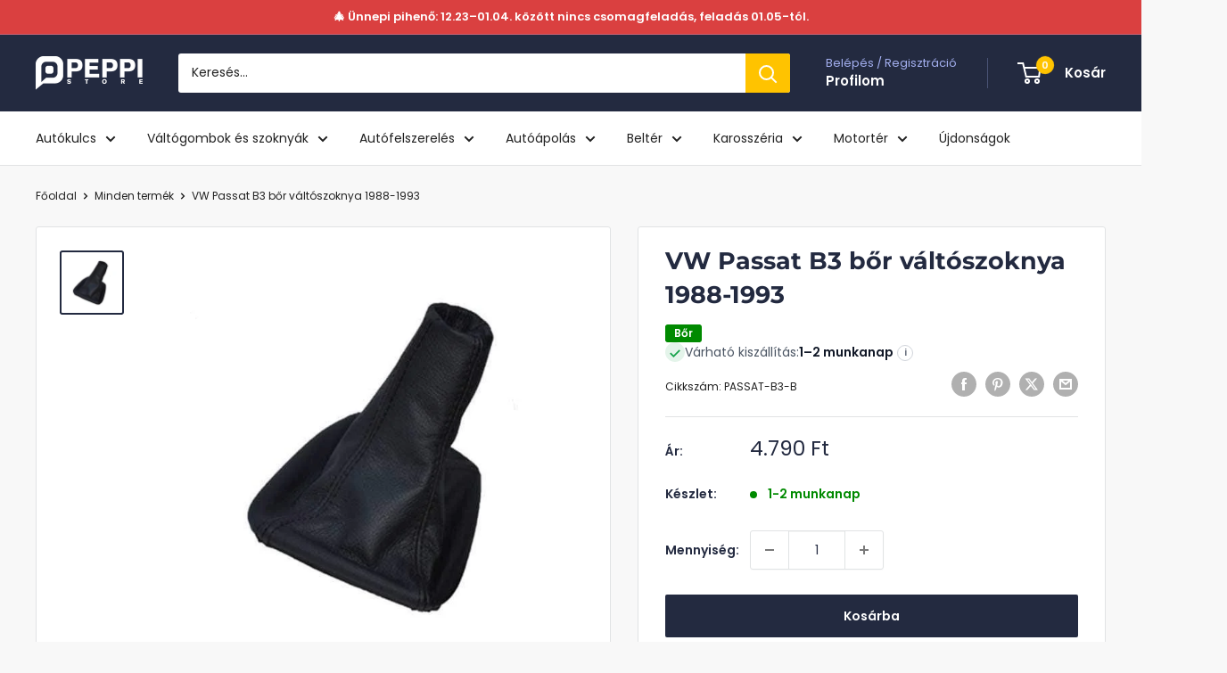

--- FILE ---
content_type: text/html; charset=utf-8
request_url: https://peppi.hu/products/vw-passat-b3-bor-valtoszoknya-1988-1993
body_size: 76828
content:
<!doctype html>

<html class="no-js" lang="hu">
  <head>
    <script type="text/javascript">
     var jQuery351;
     window.dataLayer = window.dataLayer || [];

     function dataLayerInit(){
       window.dataLayerLoadScript = function(url, cb) {
         var script = document.createElement('script');
         script.type = 'text/javascript';
         // IE
         if (script.readyState){
           script.onreadystatechange = function() {
             if (script.readyState == 'loaded' || script.readyState == 'complete') {
               script.onreadystatechange = null;
               cb();
             }
           };
           // Others
         } else {
           script.onload = function() {
             cb();
           };
         }
         script.src = url;
         document.getElementsByTagName('head')[0].appendChild(script);
       }

       window.dataLayerAppStart = function(){
         
         window.dataLayer.push({
           event: "pageInit",
           
               page_type: "product",
             
           currency: "HUF",
           
             userType: "visitor"
           
         });
       }
  }

     dataLayerInit();
     dataLayerLoadScript('//ajax.googleapis.com/ajax/libs/jquery/3.5.1/jquery.min.js', function() {
       jQuery351 = jQuery.noConflict(true);
       dataLayerAppStart();
     });
</script>

    <script>
    function gtag() {
        dataLayer.push(arguments);
    }
    gtag("consent", "default", {
        ad_storage: "granted",
        ad_user_data: "granted", 
        ad_personalization: "granted",
        analytics_storage: "granted",
        wait_for_update: 1000
    });
</script>
    <meta charset="utf-8">
    <meta
      name="viewport"
      content="width=device-width, initial-scale=1.0, height=device-height, minimum-scale=1.0, maximum-scale=1.0"
    >
    <meta name="theme-color" content="#232a40">
    <meta name="google-site-verification" content="85PdwiOwGABTcj4lspw7zjGSqNsS4WGtpMcDwwU5gBY">
    <meta name="facebook-domain-verification" content="0euerh24z81wrl09dl9zf40ihaf072">

    <title>
      VW Passat B3 bőr váltószoknya 1988-1993 | Peppi.hu
    </title><meta name="description" content="VW Passat B3 bőr váltószoknya 1988-1993. Gyárival megegyező szabás, méretpontos olasz bőrből készült sebességváltó borítás. Elegáns, prémium bőrszoknya."><link rel="canonical" href="https://peppi.hu/products/vw-passat-b3-bor-valtoszoknya-1988-1993"><link rel="shortcut icon" href="//peppi.hu/cdn/shop/files/peppi_logo_6c617387-f71d-4467-be98-f59f103c7ae3_96x96.png?v=1660052402" type="image/png"><link rel="preload" as="style" href="//peppi.hu/cdn/shop/t/102/assets/theme.css?v=173813613573465072971763114395">
    <link rel="preload" as="script" href="//peppi.hu/cdn/shop/t/102/assets/theme.js?v=58436354120716407751753812651">
    <link rel="preconnect" href="https://cdn.shopify.com">
    <link rel="preconnect" href="https://fonts.shopifycdn.com">
    <link rel="dns-prefetch" href="https://productreviews.shopifycdn.com">
    <link rel="dns-prefetch" href="https://ajax.googleapis.com">
    <link rel="dns-prefetch" href="https://maps.googleapis.com">
    <link rel="dns-prefetch" href="https://maps.gstatic.com">

    <meta property="og:type" content="product">
  <meta property="og:title" content="VW Passat B3 bőr váltószoknya 1988-1993"><meta property="og:image" content="http://peppi.hu/cdn/shop/products/vw-valtoszoknya-vw-passat-b3-bor-valtoszoknya-1988-1993-peppi-hu-12802542141501.jpg?v=1591109674">
    <meta property="og:image:secure_url" content="https://peppi.hu/cdn/shop/products/vw-valtoszoknya-vw-passat-b3-bor-valtoszoknya-1988-1993-peppi-hu-12802542141501.jpg?v=1591109674">
    <meta property="og:image:width" content="600">
    <meta property="og:image:height" content="600">
    <meta property="product:availability" content="in stock"><meta property="product:price:amount" content="4.790">
  <meta property="product:price:currency" content="HUF"><meta property="og:description" content="VW Passat B3 bőr váltószoknya 1988-1993. Gyárival megegyező szabás, méretpontos olasz bőrből készült sebességváltó borítás. Elegáns, prémium bőrszoknya."><meta property="og:url" content="https://peppi.hu/products/vw-passat-b3-bor-valtoszoknya-1988-1993">
<meta property="og:site_name" content="Peppi.hu"><meta name="twitter:card" content="summary"><meta name="twitter:title" content="VW Passat B3 bőr váltószoknya 1988-1993">
  <meta name="twitter:description" content="
A VW Passat B3 váltószoknya pontosan illeszkedik az autó váltójára, így tökéletesen fedi azt, ezáltal védelmet nyújt a szennyeződések, a kopások és sérülések ellen. A gyári váltószoknyával megegyező, méretpontos szabású. Minőségi olasz bőrből készült bőrszoknya. Vásárlás előtt ellenőrizd, hogy a váltókeret nem-e törött! A beépítőkeret nem tartozik a szoknyához!





Modell:
VW Passat B3


Évjárat:
1988-1993


Anyag:
Bőr


Szín:
Fekete


Származási hely:
EU







Hogyan lehet kicserélni a váltószoknyát?

Egyszerűen, akár házilag is cserélhető. A váltószoknyát a kerethez csak ragasztással vagy tűzéssel lehet rögzíteni. Több váltószoknyánk alsó része szűkített, gumis, ami megkönnyíti a felszerelést, így azt csak rá kell húzni a keretre.


Hogyan ápold az új váltószoknyádat?

A bőrszoknyát megfelelő gondossággal kell kezelni és tisztítani. Javasolt bőrápolóval ápolni, hogy hosszú távon megőrizze eredeti állapotát. Vigyél fel kis mennyiségű bőrápolószert egy puha törlőkendőre, majd finoman töröld át vele a váltószoknyát.

">
  <meta name="twitter:image" content="https://peppi.hu/cdn/shop/products/vw-valtoszoknya-vw-passat-b3-bor-valtoszoknya-1988-1993-peppi-hu-12802542141501_600x600_crop_center.jpg?v=1591109674">
    <link rel="preload" href="//peppi.hu/cdn/fonts/montserrat/montserrat_n7.3c434e22befd5c18a6b4afadb1e3d77c128c7939.woff2" as="font" type="font/woff2" crossorigin><link rel="preload" href="//peppi.hu/cdn/fonts/poppins/poppins_n4.0ba78fa5af9b0e1a374041b3ceaadf0a43b41362.woff2" as="font" type="font/woff2" crossorigin><style>
  @font-face {
  font-family: Montserrat;
  font-weight: 700;
  font-style: normal;
  font-display: swap;
  src: url("//peppi.hu/cdn/fonts/montserrat/montserrat_n7.3c434e22befd5c18a6b4afadb1e3d77c128c7939.woff2") format("woff2"),
       url("//peppi.hu/cdn/fonts/montserrat/montserrat_n7.5d9fa6e2cae713c8fb539a9876489d86207fe957.woff") format("woff");
}

  @font-face {
  font-family: Poppins;
  font-weight: 400;
  font-style: normal;
  font-display: swap;
  src: url("//peppi.hu/cdn/fonts/poppins/poppins_n4.0ba78fa5af9b0e1a374041b3ceaadf0a43b41362.woff2") format("woff2"),
       url("//peppi.hu/cdn/fonts/poppins/poppins_n4.214741a72ff2596839fc9760ee7a770386cf16ca.woff") format("woff");
}

@font-face {
  font-family: Poppins;
  font-weight: 600;
  font-style: normal;
  font-display: swap;
  src: url("//peppi.hu/cdn/fonts/poppins/poppins_n6.aa29d4918bc243723d56b59572e18228ed0786f6.woff2") format("woff2"),
       url("//peppi.hu/cdn/fonts/poppins/poppins_n6.5f815d845fe073750885d5b7e619ee00e8111208.woff") format("woff");
}

@font-face {
  font-family: Montserrat;
  font-weight: 700;
  font-style: italic;
  font-display: swap;
  src: url("//peppi.hu/cdn/fonts/montserrat/montserrat_i7.a0d4a463df4f146567d871890ffb3c80408e7732.woff2") format("woff2"),
       url("//peppi.hu/cdn/fonts/montserrat/montserrat_i7.f6ec9f2a0681acc6f8152c40921d2a4d2e1a2c78.woff") format("woff");
}


  @font-face {
  font-family: Poppins;
  font-weight: 700;
  font-style: normal;
  font-display: swap;
  src: url("//peppi.hu/cdn/fonts/poppins/poppins_n7.56758dcf284489feb014a026f3727f2f20a54626.woff2") format("woff2"),
       url("//peppi.hu/cdn/fonts/poppins/poppins_n7.f34f55d9b3d3205d2cd6f64955ff4b36f0cfd8da.woff") format("woff");
}

  @font-face {
  font-family: Poppins;
  font-weight: 400;
  font-style: italic;
  font-display: swap;
  src: url("//peppi.hu/cdn/fonts/poppins/poppins_i4.846ad1e22474f856bd6b81ba4585a60799a9f5d2.woff2") format("woff2"),
       url("//peppi.hu/cdn/fonts/poppins/poppins_i4.56b43284e8b52fc64c1fd271f289a39e8477e9ec.woff") format("woff");
}

  @font-face {
  font-family: Poppins;
  font-weight: 700;
  font-style: italic;
  font-display: swap;
  src: url("//peppi.hu/cdn/fonts/poppins/poppins_i7.42fd71da11e9d101e1e6c7932199f925f9eea42d.woff2") format("woff2"),
       url("//peppi.hu/cdn/fonts/poppins/poppins_i7.ec8499dbd7616004e21155106d13837fff4cf556.woff") format("woff");
}


  :root {
    --default-text-font-size : 15px;
    --base-text-font-size    : 14px;
    --heading-font-family    : Montserrat, sans-serif;
    --heading-font-weight    : 700;
    --heading-font-style     : normal;
    --text-font-family       : Poppins, sans-serif;
    --text-font-weight       : 400;
    --text-font-style        : normal;
    --text-font-bolder-weight: 600;
    --text-link-decoration   : underline;

    --text-color               : #212121;
    --text-color-rgb           : 33, 33, 33;
    --heading-color            : #232a40;
    --border-color             : #e1e3e4;
    --border-color-rgb         : 225, 227, 228;
    --form-border-color        : #d4d6d8;
    --accent-color             : #232a40;
    --accent-color-rgb         : 35, 42, 64;
    --link-color               : #1b698a;
    --link-color-hover         : #0e384a;
    --background               : #f8f8f8;
    --secondary-background     : #ffffff;
    --secondary-background-rgb : 255, 255, 255;
    --accent-background        : rgba(35, 42, 64, 0.08);

    --input-background: #ffffff;

    --error-color       : #ff0000;
    --error-background  : rgba(255, 0, 0, 0.07);
    --success-color     : #00aa00;
    --success-background: rgba(0, 170, 0, 0.11);

    --primary-button-background      : #232a40;
    --primary-button-background-rgb  : 35, 42, 64;
    --primary-button-text-color      : #ffffff;
    --secondary-button-background    : #232a40;
    --secondary-button-background-rgb: 35, 42, 64;
    --secondary-button-text-color    : #ffffff;

    --header-background      : #232a40;
    --header-text-color      : #ffffff;
    --header-light-text-color: #a3afef;
    --header-border-color    : rgba(163, 175, 239, 0.3);
    --header-accent-color    : #ffc300;

    --footer-background-color:    #f3f5f6;
    --footer-heading-text-color:  #232a40;
    --footer-body-text-color:     #677279;
    --footer-body-text-color-rgb: 103, 114, 121;
    --footer-accent-color:        #ffc300;
    --footer-accent-color-rgb:    255, 195, 0;
    --footer-border:              none;
    
    --flickity-arrow-color: #abb1b4;--product-on-sale-accent           : #ee0000;
    --product-on-sale-accent-rgb       : 238, 0, 0;
    --product-on-sale-color            : #ffffff;
    --product-in-stock-color           : #008a00;
    --product-low-stock-color          : #ee0000;
    --product-sold-out-color           : #8a9297;
    --product-custom-label-1-background: #008a00;
    --product-custom-label-1-color     : #ffffff;
    --product-custom-label-2-background: #00a500;
    --product-custom-label-2-color     : #ffffff;
    --product-review-star-color        : #ffc300;

    --mobile-container-gutter : 20px;
    --desktop-container-gutter: 40px;

    /* Shopify related variables */
    --payment-terms-background-color: #f8f8f8;
  }
</style>

<script>
  // IE11 does not have support for CSS variables, so we have to polyfill them
  if (!(((window || {}).CSS || {}).supports && window.CSS.supports('(--a: 0)'))) {
    const script = document.createElement('script');
    script.type = 'text/javascript';
    script.src = 'https://cdn.jsdelivr.net/npm/css-vars-ponyfill@2';
    script.onload = function() {
      cssVars({});
    };

    document.getElementsByTagName('head')[0].appendChild(script);
  }
</script>


    <script>window.performance && window.performance.mark && window.performance.mark('shopify.content_for_header.start');</script><meta name="google-site-verification" content="85PdwiOwGABTcj4lspw7zjGSqNsS4WGtpMcDwwU5gBY">
<meta id="shopify-digital-wallet" name="shopify-digital-wallet" content="/471138365/digital_wallets/dialog">
<meta name="shopify-checkout-api-token" content="cd32ca373b2c7a58f5c34218be1ee2cc">
<link rel="alternate" hreflang="x-default" href="https://peppi.hu/products/vw-passat-b3-bor-valtoszoknya-1988-1993">
<link rel="alternate" hreflang="hu" href="https://peppi.hu/products/vw-passat-b3-bor-valtoszoknya-1988-1993">
<link rel="alternate" hreflang="hr-HR" href="https://peppi.hr/products/vw-passat-b3-bor-valtoszoknya-1988-1993">
<link rel="alternate" type="application/json+oembed" href="https://peppi.hu/products/vw-passat-b3-bor-valtoszoknya-1988-1993.oembed">
<script async="async" src="/checkouts/internal/preloads.js?locale=hu-HU"></script>
<link rel="preconnect" href="https://shop.app" crossorigin="anonymous">
<script async="async" src="https://shop.app/checkouts/internal/preloads.js?locale=hu-HU&shop_id=471138365" crossorigin="anonymous"></script>
<script id="apple-pay-shop-capabilities" type="application/json">{"shopId":471138365,"countryCode":"HU","currencyCode":"HUF","merchantCapabilities":["supports3DS"],"merchantId":"gid:\/\/shopify\/Shop\/471138365","merchantName":"Peppi.hu","requiredBillingContactFields":["postalAddress","email","phone"],"requiredShippingContactFields":["postalAddress","email","phone"],"shippingType":"shipping","supportedNetworks":["visa","masterCard","amex"],"total":{"type":"pending","label":"Peppi.hu","amount":"1.00"},"shopifyPaymentsEnabled":true,"supportsSubscriptions":true}</script>
<script id="shopify-features" type="application/json">{"accessToken":"cd32ca373b2c7a58f5c34218be1ee2cc","betas":["rich-media-storefront-analytics"],"domain":"peppi.hu","predictiveSearch":true,"shopId":471138365,"locale":"hu"}</script>
<script>var Shopify = Shopify || {};
Shopify.shop = "peppistore.myshopify.com";
Shopify.locale = "hu";
Shopify.currency = {"active":"HUF","rate":"1.0"};
Shopify.country = "HU";
Shopify.theme = {"name":"peppi-warehouse\/main","id":184803295570,"schema_name":"Warehouse","schema_version":"6.6.0","theme_store_id":null,"role":"main"};
Shopify.theme.handle = "null";
Shopify.theme.style = {"id":null,"handle":null};
Shopify.cdnHost = "peppi.hu/cdn";
Shopify.routes = Shopify.routes || {};
Shopify.routes.root = "/";</script>
<script type="module">!function(o){(o.Shopify=o.Shopify||{}).modules=!0}(window);</script>
<script>!function(o){function n(){var o=[];function n(){o.push(Array.prototype.slice.apply(arguments))}return n.q=o,n}var t=o.Shopify=o.Shopify||{};t.loadFeatures=n(),t.autoloadFeatures=n()}(window);</script>
<script>
  window.ShopifyPay = window.ShopifyPay || {};
  window.ShopifyPay.apiHost = "shop.app\/pay";
  window.ShopifyPay.redirectState = null;
</script>
<script id="shop-js-analytics" type="application/json">{"pageType":"product"}</script>
<script defer="defer" async type="module" src="//peppi.hu/cdn/shopifycloud/shop-js/modules/v2/client.init-shop-cart-sync_DOdZZ74S.hu.esm.js"></script>
<script defer="defer" async type="module" src="//peppi.hu/cdn/shopifycloud/shop-js/modules/v2/chunk.common_TWvgmlg-.esm.js"></script>
<script type="module">
  await import("//peppi.hu/cdn/shopifycloud/shop-js/modules/v2/client.init-shop-cart-sync_DOdZZ74S.hu.esm.js");
await import("//peppi.hu/cdn/shopifycloud/shop-js/modules/v2/chunk.common_TWvgmlg-.esm.js");

  window.Shopify.SignInWithShop?.initShopCartSync?.({"fedCMEnabled":true,"windoidEnabled":true});

</script>
<script>
  window.Shopify = window.Shopify || {};
  if (!window.Shopify.featureAssets) window.Shopify.featureAssets = {};
  window.Shopify.featureAssets['shop-js'] = {"shop-cart-sync":["modules/v2/client.shop-cart-sync_lNg8_57E.hu.esm.js","modules/v2/chunk.common_TWvgmlg-.esm.js"],"shop-button":["modules/v2/client.shop-button_WMhOr2t-.hu.esm.js","modules/v2/chunk.common_TWvgmlg-.esm.js"],"init-fed-cm":["modules/v2/client.init-fed-cm_BGEV860x.hu.esm.js","modules/v2/chunk.common_TWvgmlg-.esm.js"],"init-windoid":["modules/v2/client.init-windoid_LMKMjw4R.hu.esm.js","modules/v2/chunk.common_TWvgmlg-.esm.js"],"init-shop-email-lookup-coordinator":["modules/v2/client.init-shop-email-lookup-coordinator_C6Qrb_Sc.hu.esm.js","modules/v2/chunk.common_TWvgmlg-.esm.js"],"shop-cash-offers":["modules/v2/client.shop-cash-offers_x2SucGm9.hu.esm.js","modules/v2/chunk.common_TWvgmlg-.esm.js","modules/v2/chunk.modal_CGDP_Q2n.esm.js"],"init-shop-cart-sync":["modules/v2/client.init-shop-cart-sync_DOdZZ74S.hu.esm.js","modules/v2/chunk.common_TWvgmlg-.esm.js"],"shop-toast-manager":["modules/v2/client.shop-toast-manager_BOVMg2fN.hu.esm.js","modules/v2/chunk.common_TWvgmlg-.esm.js"],"pay-button":["modules/v2/client.pay-button_DopaDOEE.hu.esm.js","modules/v2/chunk.common_TWvgmlg-.esm.js"],"avatar":["modules/v2/client.avatar_BTnouDA3.hu.esm.js"],"shop-login-button":["modules/v2/client.shop-login-button_B5W9KMGB.hu.esm.js","modules/v2/chunk.common_TWvgmlg-.esm.js","modules/v2/chunk.modal_CGDP_Q2n.esm.js"],"init-customer-accounts":["modules/v2/client.init-customer-accounts_13YN2PXJ.hu.esm.js","modules/v2/client.shop-login-button_B5W9KMGB.hu.esm.js","modules/v2/chunk.common_TWvgmlg-.esm.js","modules/v2/chunk.modal_CGDP_Q2n.esm.js"],"init-customer-accounts-sign-up":["modules/v2/client.init-customer-accounts-sign-up_IsYouU2b.hu.esm.js","modules/v2/client.shop-login-button_B5W9KMGB.hu.esm.js","modules/v2/chunk.common_TWvgmlg-.esm.js","modules/v2/chunk.modal_CGDP_Q2n.esm.js"],"init-shop-for-new-customer-accounts":["modules/v2/client.init-shop-for-new-customer-accounts_C1GN3-tS.hu.esm.js","modules/v2/client.shop-login-button_B5W9KMGB.hu.esm.js","modules/v2/chunk.common_TWvgmlg-.esm.js","modules/v2/chunk.modal_CGDP_Q2n.esm.js"],"shop-follow-button":["modules/v2/client.shop-follow-button_bqvUclTy.hu.esm.js","modules/v2/chunk.common_TWvgmlg-.esm.js","modules/v2/chunk.modal_CGDP_Q2n.esm.js"],"lead-capture":["modules/v2/client.lead-capture_D36VGnW6.hu.esm.js","modules/v2/chunk.common_TWvgmlg-.esm.js","modules/v2/chunk.modal_CGDP_Q2n.esm.js"],"checkout-modal":["modules/v2/client.checkout-modal_BkNO3CWm.hu.esm.js","modules/v2/chunk.common_TWvgmlg-.esm.js","modules/v2/chunk.modal_CGDP_Q2n.esm.js"],"shop-login":["modules/v2/client.shop-login_DwId9Fuw.hu.esm.js","modules/v2/chunk.common_TWvgmlg-.esm.js","modules/v2/chunk.modal_CGDP_Q2n.esm.js"],"payment-terms":["modules/v2/client.payment-terms_D2ouaSzO.hu.esm.js","modules/v2/chunk.common_TWvgmlg-.esm.js","modules/v2/chunk.modal_CGDP_Q2n.esm.js"]};
</script>
<script id="__st">var __st={"a":471138365,"offset":3600,"reqid":"27370e33-434c-466b-8f0e-d1d7b0e57812-1767758498","pageurl":"peppi.hu\/products\/vw-passat-b3-bor-valtoszoknya-1988-1993","u":"b51c603be5a5","p":"product","rtyp":"product","rid":4168852504637};</script>
<script>window.ShopifyPaypalV4VisibilityTracking = true;</script>
<script id="captcha-bootstrap">!function(){'use strict';const t='contact',e='account',n='new_comment',o=[[t,t],['blogs',n],['comments',n],[t,'customer']],c=[[e,'customer_login'],[e,'guest_login'],[e,'recover_customer_password'],[e,'create_customer']],r=t=>t.map((([t,e])=>`form[action*='/${t}']:not([data-nocaptcha='true']) input[name='form_type'][value='${e}']`)).join(','),a=t=>()=>t?[...document.querySelectorAll(t)].map((t=>t.form)):[];function s(){const t=[...o],e=r(t);return a(e)}const i='password',u='form_key',d=['recaptcha-v3-token','g-recaptcha-response','h-captcha-response',i],f=()=>{try{return window.sessionStorage}catch{return}},m='__shopify_v',_=t=>t.elements[u];function p(t,e,n=!1){try{const o=window.sessionStorage,c=JSON.parse(o.getItem(e)),{data:r}=function(t){const{data:e,action:n}=t;return t[m]||n?{data:e,action:n}:{data:t,action:n}}(c);for(const[e,n]of Object.entries(r))t.elements[e]&&(t.elements[e].value=n);n&&o.removeItem(e)}catch(o){console.error('form repopulation failed',{error:o})}}const l='form_type',E='cptcha';function T(t){t.dataset[E]=!0}const w=window,h=w.document,L='Shopify',v='ce_forms',y='captcha';let A=!1;((t,e)=>{const n=(g='f06e6c50-85a8-45c8-87d0-21a2b65856fe',I='https://cdn.shopify.com/shopifycloud/storefront-forms-hcaptcha/ce_storefront_forms_captcha_hcaptcha.v1.5.2.iife.js',D={infoText:'hCaptcha által védett',privacyText:'Adatvédelem',termsText:'Használati feltételek'},(t,e,n)=>{const o=w[L][v],c=o.bindForm;if(c)return c(t,g,e,D).then(n);var r;o.q.push([[t,g,e,D],n]),r=I,A||(h.body.append(Object.assign(h.createElement('script'),{id:'captcha-provider',async:!0,src:r})),A=!0)});var g,I,D;w[L]=w[L]||{},w[L][v]=w[L][v]||{},w[L][v].q=[],w[L][y]=w[L][y]||{},w[L][y].protect=function(t,e){n(t,void 0,e),T(t)},Object.freeze(w[L][y]),function(t,e,n,w,h,L){const[v,y,A,g]=function(t,e,n){const i=e?o:[],u=t?c:[],d=[...i,...u],f=r(d),m=r(i),_=r(d.filter((([t,e])=>n.includes(e))));return[a(f),a(m),a(_),s()]}(w,h,L),I=t=>{const e=t.target;return e instanceof HTMLFormElement?e:e&&e.form},D=t=>v().includes(t);t.addEventListener('submit',(t=>{const e=I(t);if(!e)return;const n=D(e)&&!e.dataset.hcaptchaBound&&!e.dataset.recaptchaBound,o=_(e),c=g().includes(e)&&(!o||!o.value);(n||c)&&t.preventDefault(),c&&!n&&(function(t){try{if(!f())return;!function(t){const e=f();if(!e)return;const n=_(t);if(!n)return;const o=n.value;o&&e.removeItem(o)}(t);const e=Array.from(Array(32),(()=>Math.random().toString(36)[2])).join('');!function(t,e){_(t)||t.append(Object.assign(document.createElement('input'),{type:'hidden',name:u})),t.elements[u].value=e}(t,e),function(t,e){const n=f();if(!n)return;const o=[...t.querySelectorAll(`input[type='${i}']`)].map((({name:t})=>t)),c=[...d,...o],r={};for(const[a,s]of new FormData(t).entries())c.includes(a)||(r[a]=s);n.setItem(e,JSON.stringify({[m]:1,action:t.action,data:r}))}(t,e)}catch(e){console.error('failed to persist form',e)}}(e),e.submit())}));const S=(t,e)=>{t&&!t.dataset[E]&&(n(t,e.some((e=>e===t))),T(t))};for(const o of['focusin','change'])t.addEventListener(o,(t=>{const e=I(t);D(e)&&S(e,y())}));const B=e.get('form_key'),M=e.get(l),P=B&&M;t.addEventListener('DOMContentLoaded',(()=>{const t=y();if(P)for(const e of t)e.elements[l].value===M&&p(e,B);[...new Set([...A(),...v().filter((t=>'true'===t.dataset.shopifyCaptcha))])].forEach((e=>S(e,t)))}))}(h,new URLSearchParams(w.location.search),n,t,e,['guest_login'])})(!0,!0)}();</script>
<script integrity="sha256-4kQ18oKyAcykRKYeNunJcIwy7WH5gtpwJnB7kiuLZ1E=" data-source-attribution="shopify.loadfeatures" defer="defer" src="//peppi.hu/cdn/shopifycloud/storefront/assets/storefront/load_feature-a0a9edcb.js" crossorigin="anonymous"></script>
<script crossorigin="anonymous" defer="defer" src="//peppi.hu/cdn/shopifycloud/storefront/assets/shopify_pay/storefront-65b4c6d7.js?v=20250812"></script>
<script data-source-attribution="shopify.dynamic_checkout.dynamic.init">var Shopify=Shopify||{};Shopify.PaymentButton=Shopify.PaymentButton||{isStorefrontPortableWallets:!0,init:function(){window.Shopify.PaymentButton.init=function(){};var t=document.createElement("script");t.src="https://peppi.hu/cdn/shopifycloud/portable-wallets/latest/portable-wallets.hu.js",t.type="module",document.head.appendChild(t)}};
</script>
<script data-source-attribution="shopify.dynamic_checkout.buyer_consent">
  function portableWalletsHideBuyerConsent(e){var t=document.getElementById("shopify-buyer-consent"),n=document.getElementById("shopify-subscription-policy-button");t&&n&&(t.classList.add("hidden"),t.setAttribute("aria-hidden","true"),n.removeEventListener("click",e))}function portableWalletsShowBuyerConsent(e){var t=document.getElementById("shopify-buyer-consent"),n=document.getElementById("shopify-subscription-policy-button");t&&n&&(t.classList.remove("hidden"),t.removeAttribute("aria-hidden"),n.addEventListener("click",e))}window.Shopify?.PaymentButton&&(window.Shopify.PaymentButton.hideBuyerConsent=portableWalletsHideBuyerConsent,window.Shopify.PaymentButton.showBuyerConsent=portableWalletsShowBuyerConsent);
</script>
<script data-source-attribution="shopify.dynamic_checkout.cart.bootstrap">document.addEventListener("DOMContentLoaded",(function(){function t(){return document.querySelector("shopify-accelerated-checkout-cart, shopify-accelerated-checkout")}if(t())Shopify.PaymentButton.init();else{new MutationObserver((function(e,n){t()&&(Shopify.PaymentButton.init(),n.disconnect())})).observe(document.body,{childList:!0,subtree:!0})}}));
</script>
<script id='scb4127' type='text/javascript' async='' src='https://peppi.hu/cdn/shopifycloud/privacy-banner/storefront-banner.js'></script><link id="shopify-accelerated-checkout-styles" rel="stylesheet" media="screen" href="https://peppi.hu/cdn/shopifycloud/portable-wallets/latest/accelerated-checkout-backwards-compat.css" crossorigin="anonymous">
<style id="shopify-accelerated-checkout-cart">
        #shopify-buyer-consent {
  margin-top: 1em;
  display: inline-block;
  width: 100%;
}

#shopify-buyer-consent.hidden {
  display: none;
}

#shopify-subscription-policy-button {
  background: none;
  border: none;
  padding: 0;
  text-decoration: underline;
  font-size: inherit;
  cursor: pointer;
}

#shopify-subscription-policy-button::before {
  box-shadow: none;
}

      </style>

<script>window.performance && window.performance.mark && window.performance.mark('shopify.content_for_header.end');</script>

    <link rel="stylesheet" href="//peppi.hu/cdn/shop/t/102/assets/theme.css?v=173813613573465072971763114395">
    <link rel="stylesheet" href="//peppi.hu/cdn/shop/t/102/assets/custom.css?v=178495816342319390771763114357">

    <script type="application/ld+json">{"@context":"http:\/\/schema.org\/","@id":"\/products\/vw-passat-b3-bor-valtoszoknya-1988-1993#product","@type":"Product","brand":{"@type":"Brand","name":"AGMI"},"category":"Jármű-váltószoknyák","description":"\nA VW Passat B3 váltószoknya pontosan illeszkedik az autó váltójára, így tökéletesen fedi azt, ezáltal védelmet nyújt a szennyeződések, a kopások és sérülések ellen. A gyári váltószoknyával megegyező, méretpontos szabású. Minőségi olasz bőrből készült bőrszoknya. Vásárlás előtt ellenőrizd, hogy a váltókeret nem-e törött! A beépítőkeret nem tartozik a szoknyához!\n\n\n\n\n\nModell:\nVW Passat B3\n\n\nÉvjárat:\n1988-1993\n\n\nAnyag:\nBőr\n\n\nSzín:\nFekete\n\n\nSzármazási hely:\nEU\n\n\n\n\n\n\n\nHogyan lehet kicserélni a váltószoknyát?\n\nEgyszerűen, akár házilag is cserélhető. A váltószoknyát a kerethez csak ragasztással vagy tűzéssel lehet rögzíteni. Több váltószoknyánk alsó része szűkített, gumis, ami megkönnyíti a felszerelést, így azt csak rá kell húzni a keretre.\n\n\nHogyan ápold az új váltószoknyádat?\n\nA bőrszoknyát megfelelő gondossággal kell kezelni és tisztítani. Javasolt bőrápolóval ápolni, hogy hosszú távon megőrizze eredeti állapotát. Vigyél fel kis mennyiségű bőrápolószert egy puha törlőkendőre, majd finoman töröld át vele a váltószoknyát.\n\n","image":"https:\/\/peppi.hu\/cdn\/shop\/products\/vw-valtoszoknya-vw-passat-b3-bor-valtoszoknya-1988-1993-peppi-hu-12802542141501.jpg?v=1591109674\u0026width=1920","name":"VW Passat B3 bőr váltószoknya 1988-1993","offers":{"@id":"\/products\/vw-passat-b3-bor-valtoszoknya-1988-1993?variant=30418021580861#offer","@type":"Offer","availability":"http:\/\/schema.org\/InStock","price":"4790.00","priceCurrency":"HUF","url":"https:\/\/peppi.hu\/products\/vw-passat-b3-bor-valtoszoknya-1988-1993?variant=30418021580861"},"sku":"PASSAT-B3-B","url":"https:\/\/peppi.hu\/products\/vw-passat-b3-bor-valtoszoknya-1988-1993"}</script><script type="application/ld+json">
  {
    "@context": "https://schema.org",
    "@type": "BreadcrumbList",
    "itemListElement": [{
        "@type": "ListItem",
        "position": 1,
        "name": "Főoldal",
        "item": "https://peppi.hu"
      },{
            "@type": "ListItem",
            "position": 2,
            "name": "VW Passat B3 bőr váltószoknya 1988-1993",
            "item": "https://peppi.hu/products/vw-passat-b3-bor-valtoszoknya-1988-1993"
          }]
  }
</script>

    <script>
      // This allows to expose several variables to the global scope, to be used in scripts
      window.theme = {
        pageType: "product",
        cartCount: 0,
        moneyFormat: "{{amount_no_decimals_with_comma_separator}} Ft",
        moneyWithCurrencyFormat: "{{amount_no_decimals_with_comma_separator}} Ft",
        currencyCodeEnabled: true,
        showDiscount: true,
        discountMode: "percentage",
        cartType: "drawer"
      };

      window.routes = {
        rootUrl: "\/",
        rootUrlWithoutSlash: '',
        cartUrl: "\/cart",
        cartAddUrl: "\/cart\/add",
        cartChangeUrl: "\/cart\/change",
        searchUrl: "\/search",
        productRecommendationsUrl: "\/recommendations\/products"
      };

      window.languages = {
        productRegularPrice: "Normál ár",
        productSalePrice: "Akciós ár",
        collectionOnSaleLabel: "Megtakarítás {{savings}}",
        productFormUnavailable: "Nem elérhető",
        productFormAddToCart: "Kosárba",
        productFormPreOrder: "Előrendelés",
        productFormSoldOut: "Átmeneti készlethiány",
        productAdded: "A termék hozzá lett adva a kosaradhoz!",
        productAddedShort: "Hozzáadva!",
        shippingEstimatorNoResults: "",
        shippingEstimatorOneResult: "",
        shippingEstimatorMultipleResults: "",
        shippingEstimatorErrors: ""
      };

      document.documentElement.className = document.documentElement.className.replace('no-js', 'js');
    </script><script src="//peppi.hu/cdn/shop/t/102/assets/theme.js?v=58436354120716407751753812651" defer></script>
    <script src="//peppi.hu/cdn/shop/t/102/assets/custom.js?v=26609594426253357271753944475" defer></script><script>
        (function () {
          window.onpageshow = function () {
            // We force re-freshing the cart content onpageshow, as most browsers will serve a cache copy when hitting the
            // back button, which cause staled data
            document.documentElement.dispatchEvent(
              new CustomEvent('cart:refresh', {
                bubbles: true,
                detail: { scrollToTop: false },
              })
            );
          };
        })();
      </script>


    <script
      defer
      src="https://cdnjs.cloudflare.com/ajax/libs/jquery/3.3.1/jquery.min.js"
      integrity="sha256-FgpCb/KJQlLNfOu91ta32o/NMZxltwRo8QtmkMRdAu8="
      crossorigin="anonymous"
    ></script>
  <!-- BEGIN app block: shopify://apps/simprosys-google-shopping-feed/blocks/core_settings_block/1f0b859e-9fa6-4007-97e8-4513aff5ff3b --><!-- BEGIN: GSF App Core Tags & Scripts by Simprosys Google Shopping Feed -->





    <!-- BEGIN app snippet: gsf_spd_data --><script>
    var gsf_call_spd_js = false;
    var gsf_spd_data = {};
    var gsf_spd_shop_domain = 'peppi.hu';
    var gsf_spd_money_format = "{{amount_no_decimals_with_comma_separator}} Ft";
    
    var gsf_call_spd_js = true;
    var gsf_spd_data = {page_type: 'product', data : {product_data : [{variant_id : 30418021580861, product_id : 4168852504637, name : "VW Passat B3 bőr váltószoknya 1988-1993", price : "4790", currency : "HUF", sku : "PASSAT-B3-B", brand : "AGMI", variant : "Default Title", category : "váltószoknya"}], total_price : "4790", shop_currency : "HUF"}};
    
</script>


    
                    <style type='text/css'>
                        .gsf-spd-loaded .shopify-payment-button button { display: none !important; }
                        .gsf-spd-loaded .shopify-payment-button__button { display: none !important; }
                        .gsf-spd-loaded #candyrack-root { display:none !important;}
                        .gsf-spd-loaded .gsf-spd-price-block {display:none!important;}
                        .gsf-spd-loaded .gsf-spd-sale-price-block {display:none!important;}
                        .gsf-spd-product-discount .product__column-sticky .price .price__regular .price-item--regular, .gsf-spd-product-discount .product__column-sticky .price--on-sale .price__sale .price-item--sale, .gsf-spd-product-discount .product__column-sticky .price--on-sale .price__sale .price-item--regular, .gsf-spd-product-discount .product__column-sticky .price__badge-sale, .gsf-spd-product-discount .new-product-price .new-price-discounts-wrapper {display:none!important;}
                        .product__column-sticky .price__sale .saved_amount_from_discount {display:none;}
                    </style><script>var gsf_call_spd_js = gsf_call_spd_js || false;if (gsf_call_spd_js) {var gsf_spd_ajax_call = 0,gsf_spd_re_ajax_call = 0,gsf_spd_discount_url_call = 0,gsf_spd_re_discount_url_call = 0,gsf_spd_cart_url_call = 0,gsf_shopify_shop_domain = (gsf_spd_shop_domain) ? gsf_spd_shop_domain : '{{shop.domain}}',gsf_shopify_shop_URL = 'https://peppi.hu';var Shopify = Shopify || {};        var gsf_shopify_currency_active = Shopify?.currency?.active || '';Shopify.gsf_money_format = (gsf_spd_money_format)? gsf_spd_money_format : '${'+'{amount}'+'}';Shopify.gsfFormatMoney = function(cents, format) {if (typeof cents == 'string') { cents = cents.replace('.',''); }var value = '';var placeholderRegex = /\{\{\s*(\w+)\s*\}\}/;var formatString = (format || this.gsf_money_format);           function defaultOption(opt, def) {return (typeof opt == 'undefined' ? def : opt);}function formatWithDelimiters(number, precision, thousands, decimal) {precision = defaultOption(precision, 2);thousands = defaultOption(thousands, ',');decimal   = defaultOption(decimal, '.');if (isNaN(number) || number == null) { return 0; }number = (number/100.0).toFixed(precision);var parts   = number.split('.'),dollars = parts[0].replace(/(\d)(?=(\d\d\d)+(?!\d))/g, '$1' + thousands),cents   = parts[1] ? (decimal + parts[1]) : '';return dollars + cents;}var action = formatString.match(placeholderRegex)[1] || 'amount';switch(action) {case 'amount':value = formatWithDelimiters(cents, 2);break;case 'amount_no_decimals':value = formatWithDelimiters(cents, 0);break;case 'amount_with_comma_separator':value = formatWithDelimiters(cents, 2, '.', ',');break;case 'amount_no_decimals_with_comma_separator':value = formatWithDelimiters(cents, 0, '.', ',');break;}return formatString.replace(placeholderRegex, value);};function gsfSPDContainsPrice(str) {const priceRegex = /\b\d{1,3}(?:,\d{3})*(?:\.\d{1,2})?\b/;return priceRegex.test(str);}var gsfSPDGetShopProductData = function (items,type) {                var gsf_spd_shop_pdata = '';            for (var i = 0; i < items.length; i++) {   var gsf_item = items[i];if (type == 'variant_id'){                    gsf_spd_shop_pdata = gsf_item.variant_id;} else if(type == 'product_id') {gsf_spd_shop_pdata = gsf_item.product_id;} else if(type == 'sku') {gsf_spd_shop_pdata = gsf_item.sku;} else if(type == 'price') {gsf_spd_shop_pdata = gsf_item.price;}                }                 return gsf_spd_shop_pdata;             };function gsfSPDSetCookie (name, value, minutes) {if (minutes >= 0) {var cookie = name + '=' + encodeURIComponent(value) + ';';var expires = new Date(new Date().getTime() + parseInt(minutes) * 1000 * 60);cookie += 'expires=' + expires.toGMTString() + ';';cookie += 'path=/;';document.cookie = cookie;} }function gsfSPDGetCookie(cookie_name) {if (document.cookie.length > 0) {var cookie_start = document.cookie.indexOf(cookie_name + '=');if (cookie_start !== -1) {cookie_start = cookie_start + cookie_name.length + 1;var cookie_end = document.cookie.indexOf(';', cookie_start);if (cookie_end === -1) {cookie_end = document.cookie.length;}return decodeURIComponent(document.cookie.substring(cookie_start, cookie_end));}}return '';}function gsfSPDRemoveCookie(cookie_name) {document.cookie = cookie_name +'=; Path=/; Expires=Thu, 01 Jan 1970 00:00:00 UTC;';}function gsfSPDRemoveCookiesContaining(keyword) {document.cookie.split(';').forEach(cookie => {if (cookie.includes(keyword)) {document.cookie = cookie.split('=')[0] + '=; Path=/; Expires=Thu, 01 Jan 1970 00:00:00 UTC;';}});}function gsfSleep(ms) {return new Promise(resolve => setTimeout(resolve, ms));}var gsfSPDGenerateProductItemsId = function (items, type = 'google') {            var gsf_spd_item_pid = 'shopify_HU' + '_' + items.product_id + '_' + items.variant_id;if (parseInt('0') === 1) {gsf_spd_item_pid = items.sku;} else if (parseInt('0') === 2) {gsf_spd_item_pid = items.variant_id;} else if (parseInt('0') === 3) {gsf_spd_item_pid = items.product_id + '_' + items.variant_id;}return gsf_spd_item_pid;};function gsf_show_discount_label(gsf_spd_jQuery, gsf_spd_current_price, gsf_spd_new_price) {var discount_label = gsf_spd_jQuery('.product__column-sticky .price__sale .saved_amount_from_discount');if (discount_label.length > 0) {var discounted_amount = gsf_spd_current_price - gsf_spd_new_price;var discounted_percantage = parseFloat((discounted_amount / gsf_spd_current_price) * 100).toFixed(2);var discount_amount_with_currency = Shopify.gsfFormatMoney(discounted_amount * 100);var discount_text = 'SAVE '+discount_amount_with_currency+' (' + discounted_percantage + '%)';console.log('discounted_percantage', discounted_percantage, discount_text);discount_label.text(discount_text);discount_label.show();}}function gsfSPDGetCurrentVariantId() {const input = document.querySelector("input[name='id']");return input ? parseInt(input.value, 10) : null;}function gsfGetActiveSPDData(gsf_spd_jQuery = '', spd_type = '') {var gsf_spd_active_data = false;var gsf_spd_active_variant = gsfSPDGetCookie('gsf_spd_active_variant') || 0;var gsf_shopify_variant_id = gsf_spd_active_variant;var gsf_shopify_product_id =  '';if (typeof gsf_spd_data != 'undefined' && gsf_spd_data && gsf_spd_data.data && gsf_spd_data.data.total_price > 0 && gsf_spd_data.page_type == 'product') {var gsf_shopify_variant_id =  gsfSPDGetShopProductData(gsf_spd_data.data.product_data,'variant_id');gsf_shopify_product_id = gsfSPDGetShopProductData(gsf_spd_data.data.product_data,'product_id');}var gsf_spd_apply_product_level_discount = gsfSPDGetCookie('gsf_spd_apply_product_discount_'+gsf_shopify_product_id);if ((gsf_spd_active_variant > 0 && gsf_shopify_variant_id == gsf_spd_active_variant) || gsf_spd_apply_product_level_discount == 'true') {if (spd_type && spd_type == 'extended_SPD') {var gsf_spd_final_data = gsfSPDGetCookie('gsf_spd_extended_data_'+ gsf_spd_active_variant) || '{}';} else {var gsf_spd_final_data = gsfSPDGetCookie('gsf_spd_final_data_'+ gsf_spd_active_variant) || '{}';}gsf_spd_final_data = JSON.parse(gsf_spd_final_data);var gsf_spd_final_data_count = Object.keys(gsf_spd_final_data).length;if (gsf_spd_final_data_count > 0) {gsf_spd_active_data = gsf_spd_final_data;}   }var gsf_spd_apply_product_level_discount = gsfSPDGetCookie('gsf_spd_apply_product_discount_'+gsf_shopify_product_id);if (gsf_spd_apply_product_level_discount == 'true' && gsf_spd_jQuery != '') {if (gsf_spd_jQuery('body').hasClass('gsf-spd-product-discount') == false) {gsf_spd_jQuery('body').addClass('gsf-spd-product-discount');}}return gsf_spd_active_data;}function gsfUpdateQueryStringParameter(uri, key, value) {var gsf_spd_re = new RegExp('([?&])' + key + '=.*?(&|$)', 'i');var gsf_spd_separator = uri.indexOf('?') !== -1 ? '&' : '?';if (uri.match(gsf_spd_re)) {return uri.replace(gsf_spd_re, '$1' + key + '=' + value + '$2');} else {return uri + gsf_spd_separator + key + '=' + value;}}function gsfParseJwtToken(gsf_google_token) {if (typeof gsf_google_token === 'undefined' || gsf_google_token === '' || gsf_google_token === null || gsf_google_token.split('.').length !== 3) {return false;}var gsf_spd_base64Url = gsf_google_token.split('.')[1];var gsf_spd_base64 = gsf_spd_base64Url.replace(/-/g, '+').replace(/_/g, '/');var gsf_spd_jsonPayload = decodeURIComponent(atob(gsf_spd_base64).split('').map(function (c) {return '%' + ('00' + c.charCodeAt(0).toString(16)).slice(-2)}).join(''));return JSON.parse(gsf_spd_jsonPayload)}function gsfSetDiscountCodeOnShopifyThemes(gsf_spd_jQuery) {var gsf_spd_final_data = gsfGetActiveSPDData(gsf_spd_jQuery);if (gsf_spd_final_data) {var gsf_discount_code = gsf_spd_final_data.discount_code;  var gsf_spd_product_id = gsf_spd_final_data.product_id;if (gsf_discount_code) {gsf_spd_jQuery('#gsf_spd_discount').remove();                                                          gsf_spd_jQuery('form[action="/cart"],form[action^="/cart?"]').append('<input type="hidden" name="discount" id="gsf_spd_discount" value="'+ gsf_discount_code +'">');if (gsf_spd_discount_url_call == 0) {var gsf_apply_discount_url = gsf_shopify_shop_URL + '/discount/' + gsf_discount_code;gsf_spd_jQuery.get(gsf_apply_discount_url, function () {});gsf_spd_discount_url_call = 1;}}  }}function gsfRemoveDiscountCodeOnShopifyThemes(gsf_spd_jQuery) {if (gsf_spd_re_discount_url_call == 0) {gsf_spd_re_discount_url_call = 1;gsf_spd_jQuery('#gsf_spd_discount').remove();var gsf_apply_discount_url = gsf_shopify_shop_URL + '/discount/1';gsf_spd_jQuery.get(gsf_apply_discount_url, function () {});}}function gsfSetPriceOnProduct(gsf_spd_jQuery, gsf_spd_current_price, gsf_spd_new_price, display_spd_price = true, instant_show_spd_price = false, check_currency = true) {var gsf_spd_final_data = gsfGetActiveSPDData(gsf_spd_jQuery);if (gsf_spd_final_data || instant_show_spd_price) {var gsf_spd_current_price = instant_show_spd_price ? (gsf_spd_current_price || gsf_spd_final_data.current_price) : (gsf_spd_final_data.current_price || gsf_spd_current_price),gsf_spd_new_price = instant_show_spd_price ? (gsf_spd_new_price || gsf_spd_final_data.new_price) : (gsf_spd_final_data.new_price || gsf_spd_new_price),gsf_spd_currency = gsf_spd_final_data.c,gsf_spd_product_id = gsf_spd_final_data.product_id,gsf_spd_variant_id = gsf_spd_final_data.variant_id,gsf_shopify_currency_active = Shopify.currency.active || '';if (check_currency && gsf_shopify_currency_active && gsf_spd_currency && gsf_shopify_currency_active != gsf_spd_currency) {gsf_spd_page_loaded = 1;return false;}var show_price = false;var current_price_format_money = Shopify.gsfFormatMoney(gsf_spd_current_price * 100);var new_price_format_money = Shopify.gsfFormatMoney(gsf_spd_new_price * 100);var gsf_select_regular_price, gsf_select_sale_price;if (gsf_spd_jQuery('.product-page .price-item.regular, .product__price .h4').length > 0) {gsf_select_regular_price = gsf_spd_jQuery('.product-page .price-item.regular, .product__price .h4');gsf_select_sale_price = gsf_spd_jQuery('.product-page .price-item.regular, .product__price .price__regular');show_price = true;} else if (gsf_spd_jQuery('.product-page-info__price span.price span').length > 0) {gsf_select_regular_price = gsf_spd_jQuery('.product-page-info__price span.price span:nth-child(1)');gsf_select_sale_price = gsf_spd_jQuery('.product-page-info__price span.price span:nth-child(2)');show_price = true;} else if (gsf_spd_jQuery('.price-review .price_range .price_varies').length > 0) {gsf_select_regular_price = gsf_spd_jQuery('.price-review .price_range .price_varies ins, .price-review .price_range .price_varies');gsf_select_sale_price = gsf_spd_jQuery('.price-review .price_range .price_varies del');show_price = true;} else if (gsf_spd_jQuery('.product__block--price .f-price .f-price__regular .f-price-item--regular').length > 0) {gsf_select_regular_price = gsf_spd_jQuery('.product__block--price .f-price .f-price__regular .f-price-item--regular');gsf_select_sale_price = gsf_spd_jQuery('.product__block--price .f-price--on-sale .f-price__sale .f-price-item--sale');show_price = true;} else if (gsf_spd_jQuery('.pagepilot-layout .price__sale .pp-line-through').length > 0) {let r = '.price .pagepilot-layout .price__sale .pp-line-through', p = gsf_spd_jQuery('.product__column-sticky '+r).length ? '.product__column-sticky ' : '';gsf_select_regular_price = gsf_spd_jQuery(p+r);gsf_select_sale_price = gsf_spd_jQuery(p+'.price .pagepilot-layout .price__sale .price-item--sale');show_price = true;} else if (gsf_spd_jQuery('.pagepilot-wrapper .pp-flex-col .pp-price-item--regular').length > 0) {gsf_select_regular_price = gsf_spd_jQuery('.pagepilot-wrapper .pp-flex-col .pp-price-item--regular');gsf_select_sale_price = gsf_spd_jQuery('.pagepilot-wrapper .pp-flex-col .pp-price-item--sale-price');show_price = true;} else if (gsf_spd_jQuery('.price .price__regular .price-item--regular').length > 0) {let cmn_r = '.price .price__regular .price-item--regular',p = gsf_spd_jQuery('.product__column-sticky '+cmn_r).length ? '.product__column-sticky ' :gsf_spd_jQuery('.productView-price '+cmn_r).length ? '.productView-price ' : '';let r = p + cmn_r, s = p + '.price--on-sale .price__sale .price-item--sale';gsf_select_sale_price = gsf_spd_jQuery(s);if (gsf_select_sale_price.length) r = p + '.price--on-sale .price__sale .price-item--regular';if (gsf_spd_jQuery(r + ' .money').length) {r += ' .money';gsf_select_sale_price = gsf_spd_jQuery(s + ' .money');}gsf_select_regular_price = gsf_spd_jQuery(r);show_price = true;} else if (gsf_spd_jQuery('.price-item--regular:visible').length > 0) {gsf_select_regular_price = gsf_spd_jQuery('.price-item--regular:visible');gsf_select_sale_price = gsf_spd_jQuery('.price-item--sale:visible');show_price = true;} else if (gsf_spd_jQuery('.product__info-container  .f-price__regular .f-price-item--regular .money').length > 0) {gsf_select_regular_price = gsf_spd_jQuery('.product__info-container  .f-price__regular .f-price-item--regular .money');gsf_select_sale_price = gsf_spd_jQuery('.product__info-container  .f-price__regular .f-price-item--sale .money');show_price = true;} else if (gsf_spd_jQuery('.pr_sticky_su .shopify-section .money').length > 0) {gsf_select_regular_price = gsf_spd_jQuery('.pr_sticky_su .shopify-section .money');gsf_select_sale_price = gsf_spd_jQuery('.pr_sticky_su .shopify-section .sale-price .money');show_price = true;} else if (gsf_spd_jQuery('.product-top-sticky .product-price .price').length > 0) {gsf_select_regular_price = gsf_spd_jQuery('.product-top-sticky .product-price .price');gsf_select_sale_price = gsf_spd_jQuery('.product-top-sticky .product-price .price .info .old');if (gsf_select_sale_price.length > 0) {[gsf_select_regular_price, gsf_select_sale_price] = [gsf_select_sale_price, gsf_select_regular_price];} else if (gsf_spd_jQuery('.product-top-sticky .product-price .info .old').length > 0) {gsf_select_sale_price = gsf_spd_jQuery('.product-top-sticky .product-price .info .old');[gsf_select_regular_price, gsf_select_sale_price] = [gsf_select_sale_price, gsf_select_regular_price];}show_price = true;} else if (gsf_spd_jQuery('.product__info-block .product__price .price__regular .price-item--regular, .product__info-block .product__price .price__sale .price-item--sale').length > 0) {gsf_select_regular_price = gsf_spd_jQuery('.product__column-sticky .product__info-block .product__price .price__regular .price-item--regular, .product__info-block .product__price .price__sale .price-item--sale');gsf_select_sale_price = gsf_spd_jQuery('.product__info-block .product__price .price__sale .price-item--sale');show_price = true;} else {gsf_select_regular_price = gsf_spd_jQuery('.gsf-spd-product-sale-price, .product-form__info-item .price-list .price:first-child, .price-item--regular:visible, #productPrice, .product__current-price, .ProductMeta__PriceList, .gsf-spd-product-price-block .current_price, .product-price-box .current-price, form[data-productid="'+ gsf_spd_product_id +'"] .gf_product-prices .gf_product-price, .tt-price .sale-price, .tt-price .new-price, .product-block--price span[data-product-price], .product-block--price span[data-product-price] .money, .product-block--price .price-ui .price, .product__price .price__current .money, .product__price .current-price .money, .prices span.price, .price-list .price--highlight .money, .variant-price-list .price--highlight .money, .main-product .product-price--original, .product-info .price-list sale-price .bird-money, .product-single__price-number .money, .product__info .price-list .price--large, .main-product__block .m-price-item--regular .money, .ecom-product-single__price--regular, .tee-product-price .tee-price--current, .product--price .price--main .money, .product-info__price .price__current, .product-detail__price span[data-product-price], .product-block .product_name span, .product_payment_info .product__price, .pricecontainer .product__price, .product-info .price-list sale-price, .product-price .product-price__regular, .product-price #ProductPrice-product-template .money, .t4s-product__price-review .t4s-product-price, .product__price--holder .product__price, .price-container .sale-price .money, .price-container .current-price .money, .product-price-wrap span.product-price__price .money, .product-details_price-wrapper .price-sale, .product-single__meta #ProductPrice-'+ gsf_spd_product_id +', .price-container .price-item-regular, .price .ProductPrice-product-template, div[data-product-type="price"] .money, .gm_price_container .gm_price, #ProductPrice .money .dualPrice, .yv-product-price .money, .new-product-price .new-current-price-wrapper, .hdt-price__container .hdt-price, .product__price span[data-price], .product__price span[data-product-price], .loop-one-time-purchase-option-price-amount, .product-price .product-price__current-price .money, .product__price .product__price--regular, .product-price__cost .product-price__current-price, .bls__product-price .price__regular .price, .product-price-container ins .amount, .product-detail__price .price-regular .price, .product-pricing .product-actual-price .money, .price .price__number .money, .product-price-block span[x-html="formatMoney(currentPrice)"], #ProductSection #productPrice-product-template, .x-block-price .main-product-price .price-sale, .main-product__block-price .m-price__sale .m-price-item--sale, .price__container .sale .money, .custom-product-pricing #ProductPrice .money, .product-price-group #ProductPrice .money, .product-details div[ref="priceContainer"] .price, .product__block--price .f-price__regular .f-price-item--regular .money, .product__block--price .f-price__sale .f-price-item--regular');gsf_select_sale_price = gsf_spd_jQuery('.gsf-spd-product-regular-price, .product-form__info-item .price-list .price--compare, .price-item--sale:visible, .gsf-spd-product-price-block .was_price, .gsf-spd-product-price-block .savings, .product-price-box .previous-price, form[data-productid="'+ gsf_spd_product_id +'"] .gf_product-prices .gf_product-compare-price, .tt-price .old-price, .product-block--price .product__price--compare, .product-block--price span[data-compare-price] .money, .product-block--price .price-ui .compare-at-price, .product__price .price__compare-at .money, .product__price .was-price .money, .prices span.compare-price, .price-list .price--compare .money, .variant-price-list .price--compare .money, .main-product .product-price--compare, .giraffly_PCPreview_BOX .giraffly_compare_at_price, .product-info .price-list compare-at-price .bird-money, .product-single__price-compare .money, .product__info .price-list .price--compare, .main-product__block .m-price-item--sale .money, .ecom-product-single__price--sale, .tee-product-price .tee-price--compare, .product--price .price--compare-at .money, .product-info__price .price__was, .product-detail__price .product-price__compare, .product_payment_info .product__price--old, .pricecontainer .pricewas, .product-info .price-list compare-at-price, .product-price .product-price__compare, .product-price #ComparePrice-product-template .money, .product__price--holder .product__price--old, .price-container .original-price .money, .product-price-wrap .product-price__sale .money, .product-details_price-wrapper .price-compare, .product-single__meta #ComparePrice-'+ gsf_spd_product_id +', .price-container .price-item-sale, .price .ComparePrice-product-template, div[data-product-type="compare_at_price"] .money, .gm_price_container .gm_price .sale-price, #ComparePrice .money .dualPrice, .yv-product-compare-price .money, .new-product-price .new-price-discounts-wrapper, .hdt-price__container .hdt-compare-at-price, .product__price s[data-compare-price], .product-price .product-price__old-price .money, .product__price .product__price--compare, .product-price__cost .product-price__old-price, .bls__product-price .price__sale .price-item, .product-price-container del .amount, .product-detail__price .price-regular .compare-price, .product-pricing .product-compare-price .money, .price .price__compare .money, .product-price-block s[x-html="formatMoney(currentVariant.compare_at_price)"], .x-block-price .main-product-price small.cap, .main-product__block-price .m-price__sale .m-price-item--regular, .price__container .was_price .money, .product-price-group #ComparePrice .money, .product-details div[ref="priceContainer"] .compare-at-price, .product__block--price .f-price__sale .f-price-item--sale');}if (show_price) {gsfShowNewPriceOnProductDetail(gsf_spd_jQuery, gsf_select_regular_price, gsf_select_sale_price, gsf_spd_current_price, gsf_spd_new_price, display_spd_price, new_price_format_money, current_price_format_money);} else { var gsf_percentage_off_label_show_hide = gsf_spd_jQuery('.product__price-savings, .price-list .price--discount, .variant-price-list .price--discount, .price__badge-sale, .product-label--on-sale, .product__badge--sale, .product__badges-sale, .tee-price--saving, .discount-percentage, .tag--sale, .yousave, .product-price__you-save, .discount-and-save-price, .badge--on-sale, .your-price-savings-wrap, product-price div[class*="@save"], product-price div[class*="@compare"] dt[class^="#price-item-heading"], .product-price__percent, #DiscountSaved, .yv-product-percent-off, .hdt-badge__on-sale, .product__price-displayed-discount, .product__price--off, .product-block--price span[data-product-price-wrap], .price__saved, .price-desktop .risparmi, .prezzo-scomposto .vista-percentuale, .product-block--price .savings, .m-price__badge-sale, .price__container .savings');if (display_spd_price) {if (gsf_select_regular_price.length > 0 && gsf_spd_current_price > 0 && gsf_spd_new_price > 0) { gsf_spd_jQuery('.gsf-spd-price, .gsf-spd-regular-price, .gsf-spd-sale-price').remove();var gsf_spd_use_default_price_size = '';var gsf_spd_use_default_regular_price_class = '';gsf_percentage_off_label_show_hide.hide();if (gsf_spd_jQuery('.gsf-spd-price-block').length == 0) {gsf_select_regular_price.wrap('<span class="gsf-spd-price-block">').hide();}if (gsf_select_sale_price.length > 0) {gsf_select_sale_price.addClass('gsf-spd-sale-price-block');gsf_select_sale_price.hide();}var gsf_spd_regular_price_style = 'text-decoration: line-through;font-weight: 700;';var gsf_spd_sale_price_style = 'color:#fa4545;font-weight: 700;';if (gsf_spd_jQuery('#AddToCartForm .btn-money').length > 0) {if (gsfSPDContainsPrice(gsf_spd_jQuery('#AddToCartForm .btn-money').text())) {gsf_spd_jQuery('#AddToCartForm .btn-money').text(new_price_format_money);}}gsf_spd_jQuery('.gsf-spd-price-block').after('<span class="gsf-spd-price '+ gsf_spd_use_default_price_size +' "><span class="gsf-spd-sale-price" style="'+ gsf_spd_sale_price_style +'">'+ new_price_format_money +'</span> <span class="gsf-spd-regular-price '+ gsf_spd_use_default_regular_price_class +' " style="'+ gsf_spd_regular_price_style +'">'+current_price_format_money+'</span></span>');                      gsfSleep(2000).then(() => {gsfSetDiscountCodeOnShopifyThemes(gsf_spd_jQuery);});gsf_spd_page_loaded = 1;} else {gsf_spd_page_loaded = 1;}} else {if (gsf_select_regular_price.length > 0 && gsf_spd_current_price > 0 && gsf_spd_new_price > 0) {                    gsf_spd_jQuery('.gsf-spd-regular-price, .gsf-spd-sale-price').remove();gsf_percentage_off_label_show_hide.show();if (gsf_spd_jQuery('.gsf-spd-price-block').length > 0) {gsf_select_regular_price.unwrap('span.gsf-spd-price-block').show();} if (gsf_select_sale_price.length > 0) {gsf_select_sale_price.removeClass('gsf-spd-sale-price-block');gsf_select_sale_price.show();                            }gsf_spd_page_loaded = 1;}             }}}}function gsfAddCustomCss(gsf_spd_jQuery, new_price_format_money, current_price_format_money) {var gsf_spd_use_default_price_size = '', gsf_spd_use_default_regular_price_class = '', gsf_spd_regular_price_style, gsf_spd_sale_price_style;gsf_spd_regular_price_style = 'text-decoration: line-through;font-weight: 700;';gsf_spd_sale_price_style = 'color:#fa4545;font-weight: 700;';gsf_spd_jQuery('.gsf-spd-price-block').after('<span class="gsf-spd-price '+ gsf_spd_use_default_price_size +' "><span class="gsf-spd-sale-price" style="'+ gsf_spd_sale_price_style +'">'+ new_price_format_money +'</span> <span class="gsf-spd-regular-price '+ gsf_spd_use_default_regular_price_class +' " style="'+ gsf_spd_regular_price_style +'" >'+current_price_format_money+'</span></span>');                      gsfSleep(1000).then(() => {if (gsf_spd_jQuery('.sls-purchase-options-container .sls-one-time-price .sls-price .money').length > 0) {gsf_spd_jQuery('.sls-purchase-options-container .sls-one-time-price .sls-price .money').text(new_price_format_money);if (gsf_spd_jQuery('.sls-purchase-options-container .sls-one-time-price .sls-original-price .money').length == 0) {gsf_spd_jQuery('.sls-purchase-options-container .sls-one-time-price .sls-price').before('<div class="sls-original-price"><span class="money conversion-bear-money seal-money ht-money">'+current_price_format_money+'</span></div>');} else {gsf_spd_jQuery('.sls-purchase-options-container .sls-one-time-price .sls-original-price .money').text(current_price_format_money);}}if (gsf_spd_jQuery('.productView-subtotal .money-subtotal').length > 0) {gsf_spd_jQuery('.productView-subtotal .money-subtotal').text(new_price_format_money);}let gsf_spd_final_data = gsfGetActiveSPDData(gsf_spd_jQuery), new_price = (gsf_spd_final_data && ('p' in gsf_spd_final_data)) ? (gsf_spd_final_data.p * 100) : 0;if (gsf_spd_jQuery('.quantity__input').length > 0 && new_price > 0) {gsf_spd_jQuery('.quantity__input').attr('data-price', new_price);}if (gsf_spd_jQuery('.Vtl-VolumeDiscountRadio .Vtl-VolumeDiscountRadio__TierItem .Vtl-VolumeDiscountRadio__LabelHeaderTotalValue.Vtl-Money').length > 0) {gsf_spd_jQuery('.Vtl-VolumeDiscountRadio .Vtl-VolumeDiscountRadio__TierItem .Vtl-VolumeDiscountRadio__LabelHeaderTotalValue.Vtl-Money').text(new_price_format_money);}});}function gsfShowNewPriceOnProductDetail (gsf_spd_jQuery, gsf_select_regular_price, gsf_select_sale_price, gsf_spd_current_price, gsf_spd_new_price, display_spd_price, new_price_format_money, current_price_format_money) {let is_valid_price = (gsf_select_regular_price.length > 0 && gsf_spd_current_price > 0 && gsf_spd_new_price > 0);var gsf_percentage_off_label_show_hide = gsf_spd_jQuery('.product__price-savings, .price-list .price--discount, .variant-price-list .price--discount, .price__badge-sale, .product-label--on-sale, .product__badge--sale, .product__badges-sale, .tee-price--saving, .discount-percentage, .tag--sale, .yousave, .product-price__you-save, .discount-and-save-price, .badge--on-sale, .your-price-savings-wrap, product-price div[class*="@save"], product-price div[class*="@compare"] dt[class^="#price-item-heading"], .product-price__percent, .saved_amount_from_discount, #DiscountSaved, .yv-product-percent-off, .hdt-badge__on-sale, .product__price-displayed-discount, .product__price--off, .product-block--price span[data-product-price-wrap], .price__saved, .price-desktop .risparmi, .prezzo-scomposto .vista-percentuale, .product-block--price .savings, .m-price__badge-sale, .price__container .savings');      if (is_valid_price) { if (display_spd_price) {gsf_spd_jQuery('.gsf-spd-price, .gsf-spd-regular-price, .gsf-spd-sale-price').remove();gsf_percentage_off_label_show_hide.hide();if (gsf_spd_jQuery('.gsf-spd-price-block').length == 0) {gsf_select_regular_price.wrap('<span class="gsf-spd-price-block">').hide();}if (gsf_select_sale_price.length > 0) {gsf_select_sale_price.addClass('gsf-spd-sale-price-block');gsf_select_sale_price.hide();}gsfAddCustomCss(gsf_spd_jQuery, new_price_format_money, current_price_format_money);gsfSleep(2000).then(() => {gsfSetDiscountCodeOnShopifyThemes(gsf_spd_jQuery);});gsf_spd_page_loaded = 1;} else {gsf_spd_jQuery('.gsf-spd-regular-price, .gsf-spd-sale-price').remove();gsf_percentage_off_label_show_hide.show();if (gsf_spd_jQuery('.gsf-spd-price-block').length > 0) {gsf_select_regular_price.unwrap('span.gsf-spd-price-block').show();} if (gsf_select_sale_price.length > 0) {gsf_select_sale_price.removeClass('gsf-spd-sale-price-block');gsf_select_sale_price.show();                            }}gsf_spd_page_loaded = 1;    } else if (display_spd_price) {gsf_spd_page_loaded = 1;}}function gsfSetPriceOnCart(gsf_spd_jQuery, gsf_spd_final_data, create_discount_code = true, instant_show_spd_price = false) {  var gsf_spd_final_data = gsfGetActiveSPDData(gsf_spd_jQuery);if (!gsf_spd_final_data) {gsf_spd_final_data = gsfGetActiveSPDData(gsf_spd_jQuery, 'extended_SPD');}if (gsf_spd_final_data) {var d=gsf_spd_final_data;var gsf_spd_current_price=d.current_price,gsf_spd_new_price=d.new_price,gsf_spd_product_id=d.product_id,gsf_spd_variant_id=d.variant_id,gsf_spd_discount_code=d.discount_code,gsf_spd_currency=d.c,gsf_spd_exp_time=d.exp,gsf_spd_token=d.spd_token||false,gsf_shopify_currency_active=Shopify.currency.active||'';              if (gsf_shopify_currency_active && gsf_spd_currency && gsf_shopify_currency_active != gsf_spd_currency) {gsf_spd_page_loaded = 1;return false;}var gsf_total_cart_amount = 0,gsf_spd_price_html_show = true, gsf_spd_sub_price_html_show = true;gsf_spd_jQuery.getJSON('/cart.js', function(cart) {gsf_spd_jQuery(cart.items).each(function(index, item) {var gsf_cart_index = (index + 1);var gsf_cart_item_price = (item.price / 100);if (gsf_spd_product_id == item.product_id && gsf_spd_variant_id == item.variant_id && gsf_spd_current_price == gsf_cart_item_price && gsf_spd_discount_code) {var gsf_select_cart_sale_price = gsf_spd_jQuery('.gsf-spd-cart-price-block .was_price, .line-item__price--compare, .cart-item--sale-price, .mm-ajaxcart-item-price .cart_compare_at-price');var gsf_select_cart_price = gsf_spd_jQuery('.gsf-spd-cart-lineitem-price, .gsf-spd-cart-price, .cart__price, td[data-label="Price"], .cart-item__price, .gsf-spd-cart-price-block .sale, .desk-price-col .price-box, .Cart__ItemList .CartItem__Price .money, div.product-option, .line-item__price--highlight .money, .CartItem__PriceList .bird-money, .line-item-info .bird-money, .line-item__info .price-list .price, .cart-item--content-price .money, .mm-ajaxcart-item-price .money, .cart-item-price .price--end, .cart__item__price');var gsf_select_cart_final_price = gsf_spd_jQuery('.gsf-spd-cart-lineitem-final-price, .gsf-spd-cart-final-price, .cart__final-price, .cart__item-total, .price--end, td[data-label="Total"], .Cart__ItemList .CartItem__LinePrice .money, .cart-item--total .money, .main-bottom .price, .cart--total .price, .line-item__line-price .money, .cart-item__totals, .CartItem__LinePriceList .bird-money, .text-end .bird-money, .cart-item__total .money, .cart__price #item-price');var gsf_replace_cart_price = gsf_spd_jQuery("[data-cart-item-key='" + item.key + "'], [data-cartitem-key='" + item.key + "'], [data-line-item-key='" + item.key + "'], [data-cart-item-id='" + item.key + "'], [data-key='" + item.key + "'], [data-id='" + item.key + "'], [data-line='" + item.key + "'], [data-variant_id='" + gsf_spd_variant_id + "'], [data-item='" + item.key + "'], #CartItem-" + gsf_cart_index + ", #CartDrawer-Item-" + gsf_cart_index + ", .cart-table");gsfSetDiscountCodeOnShopifyThemes(gsf_spd_jQuery);var gsf_new_price = (gsf_spd_new_price > 0) ? gsf_spd_new_price : (item.price / 100),gsf_item_final_price = (item.quantity * gsf_new_price);if (gsf_spd_price_html_show && gsf_spd_sub_price_html_show) {gsf_replace_cart_price.find(gsf_select_cart_price).html(Shopify.gsfFormatMoney(gsf_new_price*100));gsf_replace_cart_price.find(gsf_select_cart_final_price).html(Shopify.gsfFormatMoney(gsf_item_final_price*100));if (gsf_select_cart_sale_price.length > 0) {                          	gsf_replace_cart_price.find(gsf_select_cart_sale_price).hide();}}} else {var gsf_item_final_price = (item.quantity * (item.price/100));}gsf_total_cart_amount += parseFloat(gsf_item_final_price);});if (gsf_total_cart_amount > 0) {if (gsf_spd_price_html_show) {gsf_spd_jQuery('.gsf-spd-cart-subtotal-price, .cart-subtotal__price, .cart__subtotal, .totals__subtotal-value, .cart-drawer__subtotal-price, .js-cart_subtotal .money, .js-cart_grand_total .money, .sidebar-footer .subtotal-price, #bk-cart-subtotal-price, .Cart__Footer .Cart__Total .money, .total-sum-box .sum, #subtotal td, #grandtotal td, .tt-total .full-total-js, .cart__footer span, .cart__item--subtotal div[data-subtotal], .revy-upsell-cart-summary-total-value-final, .cart-subtotal .money, .footer .slidecart-subtotal, .cart-form .total .price, .cart__item-sub div[data-subtotal], .cart-title-total .money, .atc-banner--cart .atc-subtotal--price, .cart__item-sub div[data-subtotal] .money, #CartDrawer .total-price .money, #asm-totals #asm-subtotal-rate, .drawer__footer .totals__total-value').html(Shopify.gsfFormatMoney(gsf_total_cart_amount*100));}gsf_spd_jQuery('.cart__item--subtotal div[data-subtotal]').attr('gsf-cart-total-price', (gsf_total_cart_amount));gsf_spd_page_loaded = 1;var gsf_spd_is_updated = gsfSPDGetCookie('gsf_spd_is_updated_' + gsf_spd_variant_id) || false;if (gsf_spd_re_ajax_call == 0 && !gsf_spd_is_updated) {       gsf_spd_re_ajax_call = 1;var gsf_spd_re_ajax_call_sleep_time = 0;gsfSleep(gsf_spd_re_ajax_call_sleep_time).then(() => {gsf_spd_jQuery.ajax({type: 'POST',url:  '/apps/gsf/gad?t=' + Date.now(),data : {'shop_domain' : gsf_shopify_shop_domain, 'variant_id' : gsf_spd_variant_id, 'product_id' : gsf_spd_product_id, 'spd_token' : gsf_spd_token, 'expiry_time' : gsf_spd_exp_time, 'action': 'spd_update', 'shopify_currency' : gsf_shopify_currency_active},crossDomain : true,dataType: 'json',success: function(results) {var final_data = results.data || {};if (results.error == 0 && Object.keys(final_data).length > 0 && final_data && final_data.new_price > 0) {var gsf_spd_variant_id = (final_data.variant_id) ? final_data.variant_id : 0;                                         var exp_time_minutes = (final_data.exp_time_minutes) ? final_data.exp_time_minutes : 0;if (exp_time_minutes) {gsfSPDSetCookie('gsf_spd_is_updated_' + gsf_spd_variant_id, true, exp_time_minutes);var final_data_new = JSON.stringify(gsf_spd_final_data);gsfSPDSetCookie('gsf_spd_active_variant', gsf_spd_variant_id, exp_time_minutes);gsfSPDSetCookie('gsf_spd_extended_data_' + gsf_spd_variant_id , final_data_new, exp_time_minutes);}} else {console.log('Oops, Something went wrong please try after some time.!');                                                                                }}});});}}});} }   function triggerChangeVariant(handler) {          function track(fn, handler, before) {return function interceptor() {if (before) {handler.apply(this, arguments);return fn.apply(this, arguments);} else {var result = fn.apply(this, arguments);handler.apply(this, arguments);return result;}};}var currentVariantId = null;function variantHandler() {var selectedVariantId = window.location.search.replace(/.*variant=(\d+).*/, '$1');if(!selectedVariantId) return;if(selectedVariantId != currentVariantId) {currentVariantId = selectedVariantId;handler(selectedVariantId);}}window.history.pushState = track(history.pushState, variantHandler);window.history.replaceState = track(history.replaceState, variantHandler);window.addEventListener('popstate', variantHandler);}var gsfSPDLoadScript = function(url, callback) {                var script = document.createElement('script');        script.type = 'text/javascript';if (script.readyState) {                script.onreadystatechange = function() {if (script.readyState == 'loaded' || script.readyState == 'complete') {script.onreadystatechange = null;callback();}};} else {script.onload = function() {callback();};}script.src = url;document.getElementsByTagName('head')[0].appendChild(script);};var gsfSPDPrepareEvent = function (gsf_spd_jQuery) {var gsf_url_params = new URLSearchParams(window.location.search),gsf_shopify_variant_id = 0,gsf_shopify_product_id = 0,gsf_shopify_sku = 0,gsf_shopify_current_price = 0,gsf_shopify_shop_domain = (gsf_spd_shop_domain) ? gsf_spd_shop_domain : '{{shop.domain}}',gsf_shopify_page_type = '',gsf_shopify_currency_rate = Shopify.currency.rate || '',gsf_spd_new_price = 0;if (typeof gsf_spd_data != 'undefined' && gsf_spd_data && gsf_spd_data.data && gsf_spd_data.data.total_price > 0 ) { var gsf_shopify_variant_id = gsfSPDGetShopProductData(gsf_spd_data.data.product_data, 'variant_id'),gsf_shopify_product_id = gsfSPDGetShopProductData(gsf_spd_data.data.product_data, 'product_id'),gsf_shopify_sku = gsfSPDGetShopProductData(gsf_spd_data.data.product_data, 'sku'),gsf_shopify_current_price = gsfSPDGetShopProductData(gsf_spd_data.data.product_data, 'price'),gsf_shopify_page_type = gsf_spd_data.page_type;}if ((gsf_url_params.has('pv2') && gsf_url_params.get('pv2') != null)) { var gsf_spd_google_token = gsf_url_params.get('pv2'),gsf_spd_google_token = gsfParseJwtToken(gsf_spd_google_token);if (gsf_spd_google_token) {var gsf_shopify_product_item = {product_id:gsf_shopify_product_id, variant_id:gsf_shopify_variant_id, sku:gsf_shopify_sku},gsf_shopify_offer_id = gsfSPDGenerateProductItemsId(gsf_shopify_product_item),gsf_shopify_exp = Math.floor((new Date()).getTime() / 1000),gsf_spd_offer_id = gsf_spd_google_token.o || 0,gsf_spd_exp = gsf_spd_google_token.exp || 0;gsf_spd_new_price = gsf_spd_google_token.p || 0;if ((gsf_spd_new_price && gsf_spd_new_price > 0)&& (gsf_shopify_offer_id && gsf_spd_offer_id && gsf_shopify_offer_id == gsf_spd_offer_id)&& (gsf_shopify_exp && gsf_spd_exp && gsf_spd_exp > gsf_shopify_exp)) {gsfSetPriceOnProduct(gsf_spd_jQuery, gsf_shopify_current_price, gsf_spd_new_price, true, true);}}}var gsf_spd_final_data = gsfSPDGetCookie('gsf_spd_final_data_'+ gsf_shopify_variant_id) || '{}';                 gsf_spd_final_data = JSON.parse(gsf_spd_final_data);  var gsf_spd_final_data_count = Object.keys(gsf_spd_final_data).length;var gsf_spd_active_variant = gsfSPDGetCookie('gsf_spd_active_variant') || 0;if ((gsf_url_params.has('pv2') && gsf_url_params.get('pv2') != null) || (gsf_spd_final_data_count > 0 && gsf_spd_active_variant == gsf_shopify_variant_id)) {gsf_spd_jQuery('body').addClass('gsf-spd-loaded');}if (gsf_spd_final_data_count > 0 && gsf_spd_new_price && gsf_spd_final_data.new_price && gsf_spd_new_price != gsf_spd_final_data.new_price) {gsf_spd_final_data_count = 0;}if (!gsf_shopify_currency_active) {gsf_shopify_currency_active = Shopify?.currency?.active || '';}if (gsfSPDGetCookie('gsf_spd_apply_product_discount_'+gsf_shopify_product_id) == 'true' && (gsf_shopify_page_type == 'product')) {gsfSetPriceOnProduct(gsf_spd_jQuery,gsf_spd_current_price, gsf_spd_new_price);} else if (gsf_spd_final_data_count == 0 || gsf_shopify_variant_id != gsf_spd_final_data.variant_id) {if (gsf_url_params.has('pv2') && gsf_url_params.get('pv2') != null) {var gsf_token = gsf_url_params.get('pv2');var gsf_simp_token = gsf_url_params.get('simp_token') || '';if (gsf_spd_ajax_call == 0) {gsf_spd_ajax_call = 1;gsf_spd_jQuery.ajax({type: 'POST',url:  '/apps/gsf/gad?t='+Date.now(), data : {'token' : gsf_token, 'shop_domain' : gsf_shopify_shop_domain, 'variant_id' : gsf_shopify_variant_id, 'product_id' : gsf_shopify_product_id, 'current_price' : gsf_shopify_current_price, 'simp_token' : gsf_simp_token, 'sku' : gsf_shopify_sku, 'shopify_currency_rate': gsf_shopify_currency_rate, 'shopify_currency' : gsf_shopify_currency_active },crossDomain : true,dataType: 'json',success: function(results) {var final_data = results.data || {};                        if (results.error == 0 && Object.keys(final_data).length > 0 && final_data && final_data.new_price > 0) { var product_id = (final_data.product_id) ? final_data.product_id : 0;var variant_id = (final_data.variant_id) ? final_data.variant_id : 0;var new_price = final_data.new_price || 0;var current_price = final_data.current_price || 0;var compare_at_price = final_data.compare_at_price || 0;var expiration_time = (final_data.exp_time) ? final_data.exp_time : 0;var exp_time_minutes = (final_data.exp_time_minutes) ? final_data.exp_time_minutes : 0;var gsf_spd_discount_code = final_data.discount_code;if (gsf_spd_discount_code) {var final_data_new = JSON.stringify(final_data);gsfSPDSetCookie('gsf_spd_final_data_' + variant_id , final_data_new, exp_time_minutes);gsfSPDSetCookie('gsf_spd_active_variant', variant_id, exp_time_minutes);gsfSetPriceOnProduct(gsf_spd_jQuery, current_price, new_price);gsfSPDRemoveCookie('gsf_spd_is_updated_' + variant_id);if (final_data.apply_product_discount != undefined) {gsfSPDSetCookie('gsf_spd_apply_product_discount_' + product_id, final_data.apply_product_discount, exp_time_minutes);if (final_data.apply_product_discount == 'true' && gsf_spd_jQuery('body').hasClass('gsf-spd-product-discount') == false) {gsf_spd_jQuery('body').addClass('gsf-spd-product-discount');}}}} else {console.log('Oops, product offer is expired.!');gsfSetPriceOnProduct(gsf_spd_jQuery,gsf_shopify_current_price, gsf_shopify_current_price, false, true);gsf_spd_page_loaded = 1;}}});}} else {gsf_spd_page_loaded = 1;}} else if (gsf_spd_final_data_count > 0 && gsf_spd_active_variant == gsf_shopify_variant_id) { var gsf_spd_current_price = gsf_spd_final_data.current_price,gsf_spd_new_price = gsf_spd_final_data.new_price,gsf_spd_currency = gsf_spd_final_data.c;if (gsf_shopify_currency_active && gsf_spd_currency && gsf_shopify_currency_active != gsf_spd_currency) {if (gsf_spd_cart_url_call == 0) {gsf_spd_cart_url_call = 1;gsf_spd_jQuery.get('https://peppi.hu/cart.json', function (response) {                        if (response && response.total_price && response.total_price > 0) {var gsf_shopify_cart = response;if (typeof gsf_shopify_cart.items != 'undefined'  && gsf_shopify_cart.items.length > 0) {var gsf_shopify_cart_items = gsf_shopify_cart.items;for (gsf_item_i in gsf_shopify_cart_items) {var gsf_spd_item = gsf_shopify_cart_items[gsf_item_i];    if (gsf_spd_item.id == gsf_spd_active_variant) {gsf_spd_current_price = (gsf_spd_item.original_price / 100);gsf_spd_new_price = (gsf_spd_item.discounted_price / 100);gsfSetPriceOnProduct(gsf_spd_jQuery,gsf_spd_current_price, gsf_spd_new_price, true, true, false);break;}}}}});}} else {if (gsf_shopify_page_type == 'product') {gsfSetPriceOnProduct(gsf_spd_jQuery,gsf_spd_current_price, gsf_spd_new_price);} else {gsf_spd_page_loaded = 1;}}}triggerChangeVariant(function(variant_Id) {var gsf_shopify_product_id =  gsfSPDGetShopProductData(gsf_spd_data.data.product_data,'product_id'),gsf_spd_active_variant = gsfSPDGetCookie('gsf_spd_active_variant') || 0,gsf_spd_apply_product_level_discount = gsfSPDGetCookie('gsf_spd_apply_product_discount_'+gsf_shopify_product_id),gsf_sleep_time = gsf_spd_apply_product_level_discount == 'true' ? 900 : 1000;gsfSleep(gsf_sleep_time).then(() => {var gsf_spd_current_price = gsf_spd_final_data.current_price,gsf_spd_new_price = gsf_spd_final_data.new_price;if (variant_Id == gsf_spd_active_variant || gsf_spd_apply_product_level_discount == 'true') {gsfSetPriceOnProduct(gsf_spd_jQuery,gsf_spd_current_price, gsf_spd_new_price);} else {gsfSetPriceOnProduct(gsf_spd_jQuery,gsf_spd_current_price, gsf_spd_new_price, false);}});});gsf_spd_jQuery(document).on('submit', 'form[action*="/cart/add"]', function(e) {gsfSetPriceOnCart(gsf_spd_jQuery, gsf_spd_final_data);});var gsf_shopify_cart_page_enabled = false;   if (gsf_shopify_page_type == 'cart' || gsf_shopify_cart_page_enabled) {gsfSetPriceOnCart(gsf_spd_jQuery, gsf_spd_final_data, true, true);    var gsf_spd_ajax_open = XMLHttpRequest.prototype.open,gsf_spd_ajax_send = XMLHttpRequest.prototype.send;                    XMLHttpRequest.prototype.open = function (method, url) {this._method = method;this._url = url;      gsf_spd_ajax_open.apply(this, arguments);};XMLHttpRequest.prototype.send = function () { this.addEventListener('readystatechange', function () {                                                                     if (this.readyState === XMLHttpRequest.DONE) {if (this._url && (this._url.indexOf('/cart/change.js') !== -1 || this._url.indexOf('/cart/update.js') !== -1)) {                     var cart_item = JSON.parse(this.responseText);gsfSetPriceOnCart(gsf_spd_jQuery, gsf_spd_final_data, false);}}});gsf_spd_ajax_send.apply(this, arguments);};var gsf_spd_fetch_open = window.fetch;                    window.fetch = function() {                      return new Promise((resolve, reject) => {gsf_spd_fetch_open.apply(this, arguments).then((response) => {if (response.url && (response.url.indexOf('/cart/change') > -1 || response.url.indexOf('/cart/add') !== -1 || response.url.indexOf('/cart/update.js') !== -1) && response.status == 200) {response.clone().json().then((cart_item) => {if (typeof cart_item.items != 'undefined'  && cart_item.items.length > 0) {cart_item = cart_item.items[0];                                                }gsfSetPriceOnCart(gsf_spd_jQuery, gsf_spd_final_data, false);}).catch((err) => { console.log(err);});}resolve(response);}).catch((error) => {console.log(error);reject(error);});});};}};function gsfSPDLoadjQuery(force_load_our_jquery = false) {var gsf_spd_page_loaded_stop_time = 1500;gsfSleep(gsf_spd_page_loaded_stop_time).then(() => {gsf_spd_page_loaded_stop = 1;});if (gsf_spd_page_loaded == 1 && gsf_spd_page_loaded_stop == 1) {return;}var gsf_spd_url_params = new URLSearchParams(window.location.search),gsf_spd_final_data = gsfGetActiveSPDData(),gsf_spd_final_data_count = Object.keys(gsf_spd_final_data).length;if (!gsf_spd_final_data) {gsf_spd_final_data = gsfGetActiveSPDData('', 'extended_SPD');gsf_spd_final_data_count = Object.keys(gsf_spd_final_data).length;}if ((gsf_spd_url_params.has('pv2') && gsf_spd_url_params.get('pv2') != null) || (gsf_spd_final_data_count > 0)) {if (!window.jQuery || typeof jQuery === 'undefined' || (typeof jQuery === 'function' && typeof jQuery().jquery === 'undefined') || force_load_our_jquery) {                        gsfSPDLoadScript('https://ajax.googleapis.com/ajax/libs/jquery/3.5.0/jquery.min.js', function () {gsf_spd_jQuery = jQuery.noConflict(true);gsfSPDPrepareEvent(gsf_spd_jQuery);                        });} else {gsfSPDPrepareEvent(jQuery);}} else {gsf_spd_page_loaded = 1;}}var gsf_spd_page_loaded = 0;var gsf_spd_page_loaded_stop = 0;if (typeof gsf_spd_data != 'undefined' && gsf_spd_data && gsf_spd_data.page_type && gsf_spd_data.page_type == 'product') {setInterval(function() {gsfSPDLoadjQuery();}, 100);} else {  window.addEventListener('load', function(wind) {gsfSPDLoadjQuery();});}}</script>

<!-- END app snippet -->





<!-- END: GSF App Core Tags & Scripts by Simprosys Google Shopping Feed -->
<!-- END app block --><!-- BEGIN app block: shopify://apps/judge-me-reviews/blocks/judgeme_core/61ccd3b1-a9f2-4160-9fe9-4fec8413e5d8 --><!-- Start of Judge.me Core -->






<link rel="dns-prefetch" href="https://cdnwidget.judge.me">
<link rel="dns-prefetch" href="https://cdn.judge.me">
<link rel="dns-prefetch" href="https://cdn1.judge.me">
<link rel="dns-prefetch" href="https://api.judge.me">

<script data-cfasync='false' class='jdgm-settings-script'>window.jdgmSettings={"pagination":5,"disable_web_reviews":false,"badge_no_review_text":"Nincs értékelés","badge_n_reviews_text":"{{ n }} értékelés","hide_badge_preview_if_no_reviews":true,"badge_hide_text":false,"enforce_center_preview_badge":false,"widget_title":"Vásárlói Értékelések","widget_open_form_text":"Értékelés írása","widget_close_form_text":"Értékelés visszavonása","widget_refresh_page_text":"Oldal frissítése","widget_summary_text":"{{ number_of_reviews }} értékelés alapján","widget_no_review_text":"Legyen Ön az első, aki értékelést ír","widget_name_field_text":"Megjelenített név","widget_verified_name_field_text":"Ellenőrzött név (nyilvános)","widget_name_placeholder_text":"Megjelenített név","widget_required_field_error_text":"Ez a mező kötelező.","widget_email_field_text":"E-mail cím","widget_verified_email_field_text":"Ellenőrzött e-mail (privát, nem szerkeszthető)","widget_email_placeholder_text":"Az Ön e-mail címe","widget_email_field_error_text":"Kérjük, adjon meg egy érvényes e-mail címet.","widget_rating_field_text":"Értékelés","widget_review_title_field_text":"Értékelés címe","widget_review_title_placeholder_text":"Adjon címet az értékelésének","widget_review_body_field_text":"Értékelés tartalma","widget_review_body_placeholder_text":"Kezdjen írni itt...","widget_pictures_field_text":"Kép/Videó (opcionális)","widget_submit_review_text":"Értékelés beküldése","widget_submit_verified_review_text":"Ellenőrzött értékelés beküldése","widget_submit_success_msg_with_auto_publish":"Köszönjük! Kérjük, frissítse az oldalt néhány pillanat múlva, hogy lássa az értékelését. Eltávolíthatja vagy szerkesztheti az értékelését, ha bejelentkezik a \u003ca href='https://judge.me/login' target='_blank' rel='nofollow noopener'\u003eJudge.me\u003c/a\u003e oldalra","widget_submit_success_msg_no_auto_publish":"Köszönjük! Az értékelése akkor lesz közzétéve, amint a bolti admin jóváhagyja. Eltávolíthatja vagy szerkesztheti az értékelését, ha bejelentkezik a \u003ca href='https://judge.me/login' target='_blank' rel='nofollow noopener'\u003eJudge.me\u003c/a\u003e oldalra","widget_show_default_reviews_out_of_total_text":"{{ n_reviews_shown }} értékelés látható a {{ n_reviews }} értékelésből.","widget_show_all_link_text":"Összes mutatása","widget_show_less_link_text":"Kevesebb mutatása","widget_author_said_text":"{{ reviewer_name }} azt mondta:","widget_days_text":"{{ n }} napja","widget_weeks_text":"{{ n }} hete","widget_months_text":"{{ n }} hónapja","widget_years_text":"{{ n }} éve","widget_yesterday_text":"Tegnap","widget_today_text":"Ma","widget_replied_text":"\u003e\u003e {{ shop_name }} válaszolt:","widget_read_more_text":"Tovább olvasom","widget_rating_filter_see_all_text":"Összes értékelés megtekintése","widget_sorting_most_recent_text":"Legújabb","widget_sorting_highest_rating_text":"Legmagasabb értékelés","widget_sorting_lowest_rating_text":"Legalacsonyabb értékelés","widget_sorting_with_pictures_text":"Csak képekkel","widget_sorting_most_helpful_text":"Leghasznosabb","widget_open_question_form_text":"Kérdés feltevése","widget_reviews_subtab_text":"Értékelések","widget_questions_subtab_text":"Kérdések","widget_question_label_text":"Kérdés","widget_answer_label_text":"Válasz","widget_question_placeholder_text":"Írja ide a kérdését","widget_submit_question_text":"Kérdés beküldése","widget_question_submit_success_text":"Köszönjük a kérdését! Értesítjük, amint választ kap rá.","verified_badge_text":"Ellenőrzött","verified_badge_placement":"left-of-reviewer-name","widget_hide_border":false,"widget_social_share":false,"all_reviews_include_out_of_store_products":true,"all_reviews_out_of_store_text":"(bolton kívül)","all_reviews_product_name_prefix_text":"erről:","enable_review_pictures":true,"review_date_format":"dd/mm/yy","widget_product_reviews_subtab_text":"Termékértékelések","widget_shop_reviews_subtab_text":"Bolt értékelések","widget_write_a_store_review_text":"Írjon értékelést a boltról","widget_other_languages_heading":"Értékelések más nyelveken","widget_translate_review_text":"Értékelés fordítása erre: {{ language }}","widget_translating_review_text":"Fordítás...","widget_show_original_translation_text":"Eredeti megjelenítése ({{ language }})","widget_translate_review_failed_text":"Az értékelést nem sikerült lefordítani.","widget_translate_review_retry_text":"Újrapróbálás","widget_translate_review_try_again_later_text":"Próbálja újra később","widget_sorting_pictures_first_text":"Először képek","floating_tab_button_name":"★ Értékelések","floating_tab_title":"Hagyjuk, hogy a vásárlók beszéljenek helyettünk","floating_tab_url":"","floating_tab_url_enabled":false,"all_reviews_text_badge_text":"A vásárlók {{ shop.metafields.judgeme.all_reviews_rating | round: 1 }}/5 értékelést adnak nekünk {{ shop.metafields.judgeme.all_reviews_count }} értékelés alapján.","all_reviews_text_badge_text_branded_style":"{{ shop.metafields.judgeme.all_reviews_rating | round: 1 }} csillag az 5-ből {{ shop.metafields.judgeme.all_reviews_count }} értékelés alapján","all_reviews_text_badge_url":"","all_reviews_text_style":"branded","featured_carousel_title":"Hagyjuk, hogy a vásárlók beszéljenek helyettünk","featured_carousel_count_text":"{{ n }} értékelésből","featured_carousel_url":"","verified_count_badge_style":"branded","verified_count_badge_url":"","picture_reminder_submit_button":"Upload Pictures","widget_sorting_videos_first_text":"Először videók","widget_review_pending_text":"Függőben","remove_microdata_snippet":true,"preview_badge_no_question_text":"Nincsenek kérdések","preview_badge_n_question_text":"{{ number_of_questions }} kérdés","remove_judgeme_branding":true,"widget_search_bar_placeholder":"Értékelések keresése","widget_sorting_verified_only_text":"Csak ellenőrzött","featured_carousel_verified_badge_enable":true,"featured_carousel_more_reviews_button_text":"További értékelések olvasása","featured_carousel_view_product_button_text":"Termék megtekintése","all_reviews_page_load_more_text":"Több értékelés betöltése","widget_advanced_speed_features":5,"widget_public_name_text":"nyilvánosan megjelenítve, mint","default_reviewer_name_has_non_latin":true,"widget_reviewer_anonymous":"Névtelen","medals_widget_title":"Judge.me Értékelési Érmek","widget_invalid_yt_video_url_error_text":"Nem YouTube videó URL","widget_max_length_field_error_text":"Kérjük, ne írjon többet, mint {0} karakter.","widget_verified_by_shop_text":"Bolt által ellenőrizve","widget_load_with_code_splitting":true,"widget_ugc_title":"Mi készítettük, Ön megosztotta","widget_ugc_subtitle":"Jelöljön meg minket, hogy lássa képét kiemelve az oldalunkon","widget_ugc_primary_button_text":"Vásároljon most","widget_ugc_secondary_button_text":"Továbbiak betöltése","widget_ugc_reviews_button_text":"Értékelések megtekintése","widget_primary_color":"#23293F","widget_summary_average_rating_text":"{{ average_rating }} az 5-ből","widget_media_grid_title":"Vásárlói fotók és videók","widget_media_grid_see_more_text":"Továbbiak","widget_verified_by_judgeme_text":"Judge.me által ellenőrizve","widget_verified_by_judgeme_text_in_store_medals":"Judge.me által ellenőrizve","widget_media_field_exceed_quantity_message":"Sajnáljuk, egy értékeléshez csak {{ max_media }} média elemet fogadhatunk el.","widget_media_field_exceed_limit_message":"A(z) {{ file_name }} túl nagy, kérjük, válasszon {{ size_limit }}MB-nál kisebb {{ media_type }} fájlt.","widget_review_submitted_text":"Értékelés beküldve!","widget_question_submitted_text":"Kérdés beküldve!","widget_close_form_text_question":"Mégsem","widget_write_your_answer_here_text":"Írja ide a válaszát","widget_enabled_branded_link":true,"widget_show_collected_by_judgeme":true,"widget_collected_by_judgeme_text":"a Judge.me által összegyűjtve","widget_load_more_text":"Továbbiak betöltése","widget_full_review_text":"Teljes értékelés","widget_read_more_reviews_text":"További értékelések olvasása","widget_read_questions_text":"Kérdések olvasása","widget_questions_and_answers_text":"Kérdések és válaszok","widget_verified_by_text":"Ellenőrizte","widget_verified_text":"Ellenőrizve","widget_number_of_reviews_text":"{{ number_of_reviews }} értékelés","widget_back_button_text":"Vissza","widget_next_button_text":"Következő","widget_custom_forms_filter_button":"Szűrők","how_reviews_are_collected":"Hogyan gyűjtjük az értékeléseket?","widget_gdpr_statement":"Hogyan használjuk fel adatait: Csak az Ön által hagyott értékeléssel kapcsolatban vesszük fel Önnel a kapcsolatot, és csak ha szükséges. Az értékelés beküldésével elfogadja a Judge.me \u003ca href='https://judge.me/terms' target='_blank' rel='nofollow noopener'\u003efeltételeit\u003c/a\u003e, \u003ca href='https://judge.me/privacy' target='_blank' rel='nofollow noopener'\u003eadatvédelmi szabályzatát\u003c/a\u003e és \u003ca href='https://judge.me/content-policy' target='_blank' rel='nofollow noopener'\u003etartalom szabályzatát\u003c/a\u003e.","review_snippet_widget_round_border_style":true,"review_snippet_widget_card_color":"#FFFFFF","review_snippet_widget_slider_arrows_background_color":"#FFFFFF","review_snippet_widget_slider_arrows_color":"#000000","review_snippet_widget_star_color":"#108474","all_reviews_product_variant_label_text":"Változat: ","widget_show_verified_branding":false,"redirect_reviewers_invited_via_email":"review_widget","review_content_screen_title_text":"Hogyan értékelné ezt a terméket?","review_content_introduction_text":"Örülnénk, ha megosztana velünk egy kicsit a tapasztalatairól.","one_star_review_guidance_text":"Rossz","five_star_review_guidance_text":"Kiváló","customer_information_screen_title_text":"Önről","customer_information_introduction_text":"Kérjük, mondjon el többet magáról.","custom_questions_screen_title_text":"Egyéni kérdések","custom_questions_introduction_text":"Kérjük, válaszoljon a következő kérdésekre.","review_submitted_screen_title_text":"Köszönjük a véleményét!","review_submitted_screen_thank_you_text":"Feldolgozzuk, és hamarosan megjelenik az üzletben.","review_submitted_screen_email_verification_text":"Kérjük, erősítse meg e-mail címét a most küldött linkre kattintva. Ez segít nekünk a hiteles vélemények fenntartásában.","review_submitted_request_store_review_text":"Szeretné megosztani velünk a vásárlási élményét?","review_submitted_review_other_products_text":"Szeretné értékelni ezeket a termékeket?","reviewer_media_screen_title_picture_text":"Kép megosztása","reviewer_media_introduction_picture_text":"Töltsön fel egy fotót az értékelés alátámasztásához.","reviewer_media_screen_title_video_text":"Videó megosztása","reviewer_media_introduction_video_text":"Töltsön fel egy videót az értékelés alátámasztásához.","reviewer_media_screen_title_picture_or_video_text":"Kép vagy videó megosztása","reviewer_media_introduction_picture_or_video_text":"Töltsön fel egy fotót vagy videót az értékelés alátámasztásához.","reviewer_media_youtube_url_text":"Illessze be ide a Youtube URL-t","advanced_settings_next_step_button_text":"Következő","advanced_settings_close_review_button_text":"Bezárás","write_review_flow_required_text":"Kötelező","write_review_flow_privacy_message_text":"Tartjuk szem előtt a magánéletét.","write_review_flow_anonymous_text":"Értékelés névtelen","write_review_flow_visibility_text":"Ez nem lesz látható más ügyfelek számára.","write_review_flow_multiple_selection_help_text":"Válasszon annyit, amennyit szeretne","write_review_flow_single_selection_help_text":"Válasszon egy opciót","write_review_flow_required_field_error_text":"Ez a mező kötelező","write_review_flow_invalid_email_error_text":"Kérjük, adjon meg egy érvényes e-mail címet","write_review_flow_max_length_error_text":"Max. {{ max_length }} karakter.","write_review_flow_media_upload_text":"\u003cb\u003eKattintson a feltöltéshez\u003c/b\u003e vagy húzza és ejtse el","write_review_flow_gdpr_statement":"Csak az értékelésével kapcsolatban fogunk Önnel kapcsolatba lépni, ha szükséges. Az értékelés beküldésével elfogadja a \u003ca href='https://judge.me/terms' target='_blank' rel='nofollow noopener'\u003efelhasználási feltételeinket\u003c/a\u003e és \u003ca href='https://judge.me/privacy' target='_blank' rel='nofollow noopener'\u003eadatvédelmi szabályzatunkat\u003c/a\u003e.","transparency_badges_collected_via_store_invite_text":"Értékelés a boltnak küldött meghívás alapján","transparency_badges_from_another_provider_text":"Értékelés másik szolgáltatótól","transparency_badges_collected_from_store_visitor_text":"Értékelés a boltnak meglátogatójától","transparency_badges_written_in_google_text":"Értékelés Google-ban","transparency_badges_written_in_etsy_text":"Értékelés Etsy-ben","transparency_badges_written_in_shop_app_text":"Értékelés Shop App-ban","transparency_badges_earned_reward_text":"Értékelés jutalmat kapott jövőbeli vásárlásra","platform":"shopify","branding_url":"https://app.judge.me/reviews","branding_text":"A Judge.me támogatásával","locale":"en","reply_name":"Peppi.hu","widget_version":"3.0","footer":true,"autopublish":false,"review_dates":true,"enable_custom_form":false,"shop_locale":"hu","enable_multi_locales_translations":true,"show_review_title_input":true,"review_verification_email_status":"always","can_be_branded":false,"reply_name_text":"Peppi.hu"};</script> <style class='jdgm-settings-style'>﻿.jdgm-xx{left:0}:root{--jdgm-primary-color: #23293F;--jdgm-secondary-color: rgba(35,41,63,0.1);--jdgm-star-color: #23293F;--jdgm-write-review-text-color: white;--jdgm-write-review-bg-color: #23293F;--jdgm-paginate-color: #23293F;--jdgm-border-radius: 0;--jdgm-reviewer-name-color: #23293F}.jdgm-histogram__bar-content{background-color:#23293F}.jdgm-rev[data-verified-buyer=true] .jdgm-rev__icon.jdgm-rev__icon:after,.jdgm-rev__buyer-badge.jdgm-rev__buyer-badge{color:white;background-color:#23293F}.jdgm-review-widget--small .jdgm-gallery.jdgm-gallery .jdgm-gallery__thumbnail-link:nth-child(8) .jdgm-gallery__thumbnail-wrapper.jdgm-gallery__thumbnail-wrapper:before{content:"Továbbiak"}@media only screen and (min-width: 768px){.jdgm-gallery.jdgm-gallery .jdgm-gallery__thumbnail-link:nth-child(8) .jdgm-gallery__thumbnail-wrapper.jdgm-gallery__thumbnail-wrapper:before{content:"Továbbiak"}}.jdgm-prev-badge[data-average-rating='0.00']{display:none !important}.jdgm-author-all-initials{display:none !important}.jdgm-author-last-initial{display:none !important}.jdgm-rev-widg__title{visibility:hidden}.jdgm-rev-widg__summary-text{visibility:hidden}.jdgm-prev-badge__text{visibility:hidden}.jdgm-rev__prod-link-prefix:before{content:'erről:'}.jdgm-rev__variant-label:before{content:'Változat: '}.jdgm-rev__out-of-store-text:before{content:'(bolton kívül)'}@media only screen and (min-width: 768px){.jdgm-rev__pics .jdgm-rev_all-rev-page-picture-separator,.jdgm-rev__pics .jdgm-rev__product-picture{display:none}}@media only screen and (max-width: 768px){.jdgm-rev__pics .jdgm-rev_all-rev-page-picture-separator,.jdgm-rev__pics .jdgm-rev__product-picture{display:none}}.jdgm-preview-badge[data-template="product"]{display:none !important}.jdgm-preview-badge[data-template="collection"]{display:none !important}.jdgm-preview-badge[data-template="index"]{display:none !important}.jdgm-review-widget[data-from-snippet="true"]{display:none !important}.jdgm-verified-count-badget[data-from-snippet="true"]{display:none !important}.jdgm-carousel-wrapper[data-from-snippet="true"]{display:none !important}.jdgm-all-reviews-text[data-from-snippet="true"]{display:none !important}.jdgm-medals-section[data-from-snippet="true"]{display:none !important}.jdgm-ugc-media-wrapper[data-from-snippet="true"]{display:none !important}.jdgm-review-snippet-widget .jdgm-rev-snippet-widget__cards-container .jdgm-rev-snippet-card{border-radius:8px;background:#fff}.jdgm-review-snippet-widget .jdgm-rev-snippet-widget__cards-container .jdgm-rev-snippet-card__rev-rating .jdgm-star{color:#108474}.jdgm-review-snippet-widget .jdgm-rev-snippet-widget__prev-btn,.jdgm-review-snippet-widget .jdgm-rev-snippet-widget__next-btn{border-radius:50%;background:#fff}.jdgm-review-snippet-widget .jdgm-rev-snippet-widget__prev-btn>svg,.jdgm-review-snippet-widget .jdgm-rev-snippet-widget__next-btn>svg{fill:#000}.jdgm-full-rev-modal.rev-snippet-widget .jm-mfp-container .jm-mfp-content,.jdgm-full-rev-modal.rev-snippet-widget .jm-mfp-container .jdgm-full-rev__icon,.jdgm-full-rev-modal.rev-snippet-widget .jm-mfp-container .jdgm-full-rev__pic-img,.jdgm-full-rev-modal.rev-snippet-widget .jm-mfp-container .jdgm-full-rev__reply{border-radius:8px}.jdgm-full-rev-modal.rev-snippet-widget .jm-mfp-container .jdgm-full-rev[data-verified-buyer="true"] .jdgm-full-rev__icon::after{border-radius:8px}.jdgm-full-rev-modal.rev-snippet-widget .jm-mfp-container .jdgm-full-rev .jdgm-rev__buyer-badge{border-radius:calc( 8px / 2 )}.jdgm-full-rev-modal.rev-snippet-widget .jm-mfp-container .jdgm-full-rev .jdgm-full-rev__replier::before{content:'Peppi.hu'}.jdgm-full-rev-modal.rev-snippet-widget .jm-mfp-container .jdgm-full-rev .jdgm-full-rev__product-button{border-radius:calc( 8px * 6 )}
</style> <style class='jdgm-settings-style'></style>

  
  
  
  <style class='jdgm-miracle-styles'>
  @-webkit-keyframes jdgm-spin{0%{-webkit-transform:rotate(0deg);-ms-transform:rotate(0deg);transform:rotate(0deg)}100%{-webkit-transform:rotate(359deg);-ms-transform:rotate(359deg);transform:rotate(359deg)}}@keyframes jdgm-spin{0%{-webkit-transform:rotate(0deg);-ms-transform:rotate(0deg);transform:rotate(0deg)}100%{-webkit-transform:rotate(359deg);-ms-transform:rotate(359deg);transform:rotate(359deg)}}@font-face{font-family:'JudgemeStar';src:url("[data-uri]") format("woff");font-weight:normal;font-style:normal}.jdgm-star{font-family:'JudgemeStar';display:inline !important;text-decoration:none !important;padding:0 4px 0 0 !important;margin:0 !important;font-weight:bold;opacity:1;-webkit-font-smoothing:antialiased;-moz-osx-font-smoothing:grayscale}.jdgm-star:hover{opacity:1}.jdgm-star:last-of-type{padding:0 !important}.jdgm-star.jdgm--on:before{content:"\e000"}.jdgm-star.jdgm--off:before{content:"\e001"}.jdgm-star.jdgm--half:before{content:"\e002"}.jdgm-widget *{margin:0;line-height:1.4;-webkit-box-sizing:border-box;-moz-box-sizing:border-box;box-sizing:border-box;-webkit-overflow-scrolling:touch}.jdgm-hidden{display:none !important;visibility:hidden !important}.jdgm-temp-hidden{display:none}.jdgm-spinner{width:40px;height:40px;margin:auto;border-radius:50%;border-top:2px solid #eee;border-right:2px solid #eee;border-bottom:2px solid #eee;border-left:2px solid #ccc;-webkit-animation:jdgm-spin 0.8s infinite linear;animation:jdgm-spin 0.8s infinite linear}.jdgm-prev-badge{display:block !important}

</style>


  
  
   


<script data-cfasync='false' class='jdgm-script'>
!function(e){window.jdgm=window.jdgm||{},jdgm.CDN_HOST="https://cdnwidget.judge.me/",jdgm.CDN_HOST_ALT="https://cdn2.judge.me/cdn/widget_frontend/",jdgm.API_HOST="https://api.judge.me/",jdgm.CDN_BASE_URL="https://cdn.shopify.com/extensions/019b8df4-83a2-7942-aa6a-d6467432363b/judgeme-extensions-282/assets/",
jdgm.docReady=function(d){(e.attachEvent?"complete"===e.readyState:"loading"!==e.readyState)?
setTimeout(d,0):e.addEventListener("DOMContentLoaded",d)},jdgm.loadCSS=function(d,t,o,a){
!o&&jdgm.loadCSS.requestedUrls.indexOf(d)>=0||(jdgm.loadCSS.requestedUrls.push(d),
(a=e.createElement("link")).rel="stylesheet",a.class="jdgm-stylesheet",a.media="nope!",
a.href=d,a.onload=function(){this.media="all",t&&setTimeout(t)},e.body.appendChild(a))},
jdgm.loadCSS.requestedUrls=[],jdgm.loadJS=function(e,d){var t=new XMLHttpRequest;
t.onreadystatechange=function(){4===t.readyState&&(Function(t.response)(),d&&d(t.response))},
t.open("GET",e),t.onerror=function(){if(e.indexOf(jdgm.CDN_HOST)===0&&jdgm.CDN_HOST_ALT!==jdgm.CDN_HOST){var f=e.replace(jdgm.CDN_HOST,jdgm.CDN_HOST_ALT);jdgm.loadJS(f,d)}},t.send()},jdgm.docReady((function(){(window.jdgmLoadCSS||e.querySelectorAll(
".jdgm-widget, .jdgm-all-reviews-page").length>0)&&(jdgmSettings.widget_load_with_code_splitting?
parseFloat(jdgmSettings.widget_version)>=3?jdgm.loadCSS(jdgm.CDN_HOST+"widget_v3/base.css"):
jdgm.loadCSS(jdgm.CDN_HOST+"widget/base.css"):jdgm.loadCSS(jdgm.CDN_HOST+"shopify_v2.css"),
jdgm.loadJS(jdgm.CDN_HOST+"loa"+"der.js"))}))}(document);
</script>
<noscript><link rel="stylesheet" type="text/css" media="all" href="https://cdnwidget.judge.me/shopify_v2.css"></noscript>

<!-- BEGIN app snippet: theme_fix_tags --><script>
  (function() {
    var jdgmThemeFixes = null;
    if (!jdgmThemeFixes) return;
    var thisThemeFix = jdgmThemeFixes[Shopify.theme.id];
    if (!thisThemeFix) return;

    if (thisThemeFix.html) {
      document.addEventListener("DOMContentLoaded", function() {
        var htmlDiv = document.createElement('div');
        htmlDiv.classList.add('jdgm-theme-fix-html');
        htmlDiv.innerHTML = thisThemeFix.html;
        document.body.append(htmlDiv);
      });
    };

    if (thisThemeFix.css) {
      var styleTag = document.createElement('style');
      styleTag.classList.add('jdgm-theme-fix-style');
      styleTag.innerHTML = thisThemeFix.css;
      document.head.append(styleTag);
    };

    if (thisThemeFix.js) {
      var scriptTag = document.createElement('script');
      scriptTag.classList.add('jdgm-theme-fix-script');
      scriptTag.innerHTML = thisThemeFix.js;
      document.head.append(scriptTag);
    };
  })();
</script>
<!-- END app snippet -->
<!-- End of Judge.me Core -->



<!-- END app block --><!-- BEGIN app block: shopify://apps/klaviyo-email-marketing-sms/blocks/klaviyo-onsite-embed/2632fe16-c075-4321-a88b-50b567f42507 -->












  <script async src="https://static.klaviyo.com/onsite/js/W4vpVa/klaviyo.js?company_id=W4vpVa"></script>
  <script>!function(){if(!window.klaviyo){window._klOnsite=window._klOnsite||[];try{window.klaviyo=new Proxy({},{get:function(n,i){return"push"===i?function(){var n;(n=window._klOnsite).push.apply(n,arguments)}:function(){for(var n=arguments.length,o=new Array(n),w=0;w<n;w++)o[w]=arguments[w];var t="function"==typeof o[o.length-1]?o.pop():void 0,e=new Promise((function(n){window._klOnsite.push([i].concat(o,[function(i){t&&t(i),n(i)}]))}));return e}}})}catch(n){window.klaviyo=window.klaviyo||[],window.klaviyo.push=function(){var n;(n=window._klOnsite).push.apply(n,arguments)}}}}();</script>

  
    <script id="viewed_product">
      if (item == null) {
        var _learnq = _learnq || [];

        var MetafieldReviews = null
        var MetafieldYotpoRating = null
        var MetafieldYotpoCount = null
        var MetafieldLooxRating = null
        var MetafieldLooxCount = null
        var okendoProduct = null
        var okendoProductReviewCount = null
        var okendoProductReviewAverageValue = null
        try {
          // The following fields are used for Customer Hub recently viewed in order to add reviews.
          // This information is not part of __kla_viewed. Instead, it is part of __kla_viewed_reviewed_items
          MetafieldReviews = {};
          MetafieldYotpoRating = null
          MetafieldYotpoCount = null
          MetafieldLooxRating = null
          MetafieldLooxCount = null

          okendoProduct = null
          // If the okendo metafield is not legacy, it will error, which then requires the new json formatted data
          if (okendoProduct && 'error' in okendoProduct) {
            okendoProduct = null
          }
          okendoProductReviewCount = okendoProduct ? okendoProduct.reviewCount : null
          okendoProductReviewAverageValue = okendoProduct ? okendoProduct.reviewAverageValue : null
        } catch (error) {
          console.error('Error in Klaviyo onsite reviews tracking:', error);
        }

        var item = {
          Name: "VW Passat B3 bőr váltószoknya 1988-1993",
          ProductID: 4168852504637,
          Categories: ["5 Sebesseg","6 Sebesseg","All","All","Bőr váltószoknya","Bőr váltószoknyák","EMAG FEED COLLECTION","Fedezd fel legújabb autóalkatrészeinket!","Golf váltószoknya","INVENTORY RR","KAMPÁNY25","keret nélküli váltószoknya","Passat","Sebességváltó szoknya","Sebváltó huzat","Sebváltó szoknya","TESZTCOLLECTION","Valtoszoknya","VW","Vw","VW Passat alkatrészek","Vw sebességváltó gomb, váltószoknya és szettek","VW váltószoknya","Váltoszoknya","Váltógombok és váltószoknyák","Váltókar szoknya","Váltószoknya","Váltószoknya","Váltószoknya webáruház","Váltózsák"],
          ImageURL: "https://peppi.hu/cdn/shop/products/vw-valtoszoknya-vw-passat-b3-bor-valtoszoknya-1988-1993-peppi-hu-12802542141501_grande.jpg?v=1591109674",
          URL: "https://peppi.hu/products/vw-passat-b3-bor-valtoszoknya-1988-1993",
          Brand: "AGMI",
          Price: "4.790 Ft",
          Value: "4.790",
          CompareAtPrice: "0 Ft"
        };
        _learnq.push(['track', 'Viewed Product', item]);
        _learnq.push(['trackViewedItem', {
          Title: item.Name,
          ItemId: item.ProductID,
          Categories: item.Categories,
          ImageUrl: item.ImageURL,
          Url: item.URL,
          Metadata: {
            Brand: item.Brand,
            Price: item.Price,
            Value: item.Value,
            CompareAtPrice: item.CompareAtPrice
          },
          metafields:{
            reviews: MetafieldReviews,
            yotpo:{
              rating: MetafieldYotpoRating,
              count: MetafieldYotpoCount,
            },
            loox:{
              rating: MetafieldLooxRating,
              count: MetafieldLooxCount,
            },
            okendo: {
              rating: okendoProductReviewAverageValue,
              count: okendoProductReviewCount,
            }
          }
        }]);
      }
    </script>
  




  <script>
    window.klaviyoReviewsProductDesignMode = false
  </script>







<!-- END app block --><!-- BEGIN app block: shopify://apps/powerful-form-builder/blocks/app-embed/e4bcb1eb-35b2-42e6-bc37-bfe0e1542c9d --><script type="text/javascript" hs-ignore data-cookieconsent="ignore">
  var Globo = Globo || {};
  var globoFormbuilderRecaptchaInit = function(){};
  var globoFormbuilderHcaptchaInit = function(){};
  window.Globo.FormBuilder = window.Globo.FormBuilder || {};
  window.Globo.FormBuilder.shop = {"configuration":{"money_format":"{{amount_no_decimals_with_comma_separator}} Ft"},"pricing":{"features":{"bulkOrderForm":true,"cartForm":true,"fileUpload":30,"removeCopyright":true,"restrictedEmailDomains":false}},"settings":{"copyright":"Powered by <a href=\"https://globosoftware.net\" target=\"_blank\">Globo</a> <a href=\"https://apps.shopify.com/form-builder-contact-form\" target=\"_blank\">Form Builder</a>","hideWaterMark":false,"reCaptcha":{"recaptchaType":"v2","siteKey":false,"languageCode":"en"},"scrollTop":false,"customCssCode":"","customCssEnabled":false,"additionalColumns":[]},"encryption_form_id":1,"url":"https://app.powerfulform.com/","CDN_URL":"https://dxo9oalx9qc1s.cloudfront.net"};

  if(window.Globo.FormBuilder.shop.settings.customCssEnabled && window.Globo.FormBuilder.shop.settings.customCssCode){
    const customStyle = document.createElement('style');
    customStyle.type = 'text/css';
    customStyle.innerHTML = window.Globo.FormBuilder.shop.settings.customCssCode;
    document.head.appendChild(customStyle);
  }

  window.Globo.FormBuilder.forms = [];
    
      
      
      
      window.Globo.FormBuilder.forms[33363] = {"33363":{"elements":[{"id":"group-1","type":"group","label":"Page 1","description":"","elements":[{"id":"text","type":"text","label":{"hu":"Név"},"placeholder":{"hu":""},"description":null,"hideLabel":false,"required":true,"columnWidth":50},{"id":"email","type":"email","label":{"hu":"E-mail cím"},"placeholder":{"hu":""},"description":{"hu":""},"hideLabel":false,"required":true,"columnWidth":50,"conditionalField":false},{"id":"textarea","type":"textarea","label":{"hu":"Üzenet"},"placeholder":{"hu":""},"description":null,"hideLabel":false,"required":true,"columnWidth":100,"conditionalField":false},{"id":"text-1","type":"text","label":{"hu":"Alvázszám"},"placeholder":{"hu":""},"description":"","limitCharacters":false,"characters":100,"hideLabel":false,"keepPositionLabel":false,"columnWidth":100,"displayType":"show","displayDisjunctive":false,"conditionalField":false},{"id":"file2-1","type":"file2","label":{"hu":"Tölts fel képet"},"button-text":{"hu":"Válassz képet"},"placeholder":{"hu":""},"hint":{"hu":"Támogatott formátumok: JPG, JPEG, PNG, GIF, SVG."},"allowed-multiple":true,"allowed-extensions":["jpg","jpeg","png","gif","svg"],"description":"","hideLabel":true,"keepPositionLabel":false,"columnWidth":100,"displayType":"show","displayDisjunctive":false,"conditionalField":false,"displayRules":[{"field":"","relation":"equal","condition":""}]}]}],"errorMessage":{"required":{"hu":"Kötelező kitölteni!"},"minSelections":{"hu":"Kérlek válassz legalább {{ min_selections }}"},"maxSelections":{"hu":"Kérlek válassz maximum {{ max_selections }}"},"exactlySelections":{"hu":"Csak {{ exact_selections }} számban elérhető"},"invalid":{"hu":"Hibás"},"invalidName":{"hu":"Hibás név"},"invalidEmail":{"hu":"Hibás email cím"},"invalidURL":{"hu":"Hibás url"},"invalidPhone":{"hu":"Hibás telefonszám"},"invalidNumber":{"hu":"Hibás szám"},"invalidPassword":{"hu":"Hibás jelszó"},"confirmPasswordNotMatch":{"hu":"Nem egyezik a jelszó"},"customerAlreadyExists":{"hu":"Felhasználó már létezik"},"fileSizeLimit":{"hu":"File mérete túllépi a megengedettet"},"fileNotAllowed":{"hu":"Nem támogatott formátum"},"requiredCaptcha":{"hu":"Kötelező captcha"},"requiredProducts":{"hu":"Kérlek válassz terméket"},"limitQuantity":{"hu":"Limitált darabszám"},"shopifyInvalidPhone":"phone - Enter a valid phone number to use this delivery method","shopifyPhoneHasAlready":"phone - Phone has already been taken","shopifyInvalidProvice":"addresses.province - is not valid","otherError":{"hu":"Kérlek próbáld újra később"}},"appearance":{"layout":"boxed","width":600,"style":"classic","mainColor":"rgba(35,42,64,1)","floatingIcon":"\u003csvg aria-hidden=\"true\" focusable=\"false\" data-prefix=\"far\" data-icon=\"envelope\" class=\"svg-inline--fa fa-envelope fa-w-16\" role=\"img\" xmlns=\"http:\/\/www.w3.org\/2000\/svg\" viewBox=\"0 0 512 512\"\u003e\u003cpath fill=\"currentColor\" d=\"M464 64H48C21.49 64 0 85.49 0 112v288c0 26.51 21.49 48 48 48h416c26.51 0 48-21.49 48-48V112c0-26.51-21.49-48-48-48zm0 48v40.805c-22.422 18.259-58.168 46.651-134.587 106.49-16.841 13.247-50.201 45.072-73.413 44.701-23.208.375-56.579-31.459-73.413-44.701C106.18 199.465 70.425 171.067 48 152.805V112h416zM48 400V214.398c22.914 18.251 55.409 43.862 104.938 82.646 21.857 17.205 60.134 55.186 103.062 54.955 42.717.231 80.509-37.199 103.053-54.947 49.528-38.783 82.032-64.401 104.947-82.653V400H48z\"\u003e\u003c\/path\u003e\u003c\/svg\u003e","floatingText":null,"displayOnAllPage":false,"formType":"normalForm","background":"color","backgroundColor":"#fff","descriptionColor":"#6c757d","headingColor":"#000","labelColor":"#000","optionColor":"#000","paragraphBackground":"rgba(246,246,246,1)","paragraphColor":"#000","popup_trigger":{"after_scrolling":false,"after_timer":false,"on_exit_intent":false}},"afterSubmit":{"action":"hideForm","message":{"hu":"\u003cp\u003eKöszönjük a megkeresését!\u0026nbsp;\u003c\/p\u003e\u003cp\u003e\u003cbr\u003e\u003c\/p\u003e\u003cp\u003e\u003cbr\u003e\u003c\/p\u003e\u003cp\u003eAz üzenete hamarosan feldolgozásra kerül.\u003c\/p\u003e\u003cp\u003eHétköznap 9:00 és 15:00 között válaszolunk a beérkező üzenetekre!\u003c\/p\u003e\u003cp\u003e\u003cbr\u003e\u003c\/p\u003e\u003cp\u003e\u003cbr\u003e\u003c\/p\u003e\u003cp\u003eTovábbi szép napot!\u003c\/p\u003e"},"redirectUrl":null},"footer":{"description":{"hu":"\u003cp\u003e\u003cbr\u003e\u003c\/p\u003e"},"previousText":{"hu":"Vissza"},"nextText":{"hu":"Tovább"},"submitText":{"hu":"Küldés"},"submitAlignment":"left"},"header":{"active":false,"title":{"hu":"Termékkel kapcsolatos kérdések"},"description":{"hu":"\u003cp\u003e\u003cbr\u003e\u003c\/p\u003e"},"headerAlignment":"left"},"isStepByStepForm":true,"publish":{"requiredLogin":false,"requiredLoginMessage":"Please \u003ca href='\/account\/login' title='login'\u003elogin\u003c\/a\u003e to continue"},"reCaptcha":{"enable":false},"html":"\n\u003cdiv class=\"globo-form boxed-form globo-form-id-33363\" data-locale=\"hu\" \u003e\n\n\u003cstyle\u003e\n\n\n\n.globo-form-id-33363 .globo-form-app{\n    max-width: 600px;\n    width: -webkit-fill-available;\n    \n    background-color: #fff;\n    \n    \n}\n\n.globo-form-id-33363 .globo-form-app .globo-heading{\n    color: #000\n}\n\n\n.globo-form-id-33363 .globo-form-app .header {\n    text-align:left;\n}\n\n\n.globo-form-id-33363 .globo-form-app .globo-description,\n.globo-form-id-33363 .globo-form-app .header .globo-description{\n    color: #6c757d\n}\n.globo-form-id-33363 .globo-form-app .globo-label,\n.globo-form-id-33363 .globo-form-app .globo-form-control label.globo-label,\n.globo-form-id-33363 .globo-form-app .globo-form-control label.globo-label span.label-content{\n    color: #000;\n    text-align: left !important;\n}\n.globo-form-id-33363 .globo-form-app .globo-label.globo-position-label{\n    height: 20px !important;\n}\n.globo-form-id-33363 .globo-form-app .globo-form-control .help-text.globo-description,\n.globo-form-id-33363 .globo-form-app .globo-form-control span.globo-description{\n    color: #6c757d\n}\n.globo-form-id-33363 .globo-form-app .globo-form-control .checkbox-wrapper .globo-option,\n.globo-form-id-33363 .globo-form-app .globo-form-control .radio-wrapper .globo-option\n{\n    color: #000\n}\n.globo-form-id-33363 .globo-form-app .footer,\n.globo-form-id-33363 .globo-form-app .gfb__footer{\n    text-align:left;\n}\n.globo-form-id-33363 .globo-form-app .footer button,\n.globo-form-id-33363 .globo-form-app .gfb__footer button{\n    border:1px solid rgba(35,42,64,1);\n    \n}\n.globo-form-id-33363 .globo-form-app .footer button.submit,\n.globo-form-id-33363 .globo-form-app .gfb__footer button.submit\n.globo-form-id-33363 .globo-form-app .footer button.checkout,\n.globo-form-id-33363 .globo-form-app .gfb__footer button.checkout,\n.globo-form-id-33363 .globo-form-app .footer button.action.loading .spinner,\n.globo-form-id-33363 .globo-form-app .gfb__footer button.action.loading .spinner{\n    background-color: rgba(35,42,64,1);\n    color : #ffffff;\n}\n.globo-form-id-33363 .globo-form-app .globo-form-control .star-rating\u003efieldset:not(:checked)\u003elabel:before {\n    content: url('data:image\/svg+xml; utf8, \u003csvg aria-hidden=\"true\" focusable=\"false\" data-prefix=\"far\" data-icon=\"star\" class=\"svg-inline--fa fa-star fa-w-18\" role=\"img\" xmlns=\"http:\/\/www.w3.org\/2000\/svg\" viewBox=\"0 0 576 512\"\u003e\u003cpath fill=\"rgba(35,42,64,1)\" d=\"M528.1 171.5L382 150.2 316.7 17.8c-11.7-23.6-45.6-23.9-57.4 0L194 150.2 47.9 171.5c-26.2 3.8-36.7 36.1-17.7 54.6l105.7 103-25 145.5c-4.5 26.3 23.2 46 46.4 33.7L288 439.6l130.7 68.7c23.2 12.2 50.9-7.4 46.4-33.7l-25-145.5 105.7-103c19-18.5 8.5-50.8-17.7-54.6zM388.6 312.3l23.7 138.4L288 385.4l-124.3 65.3 23.7-138.4-100.6-98 139-20.2 62.2-126 62.2 126 139 20.2-100.6 98z\"\u003e\u003c\/path\u003e\u003c\/svg\u003e');\n}\n.globo-form-id-33363 .globo-form-app .globo-form-control .star-rating\u003efieldset\u003einput:checked ~ label:before {\n    content: url('data:image\/svg+xml; utf8, \u003csvg aria-hidden=\"true\" focusable=\"false\" data-prefix=\"fas\" data-icon=\"star\" class=\"svg-inline--fa fa-star fa-w-18\" role=\"img\" xmlns=\"http:\/\/www.w3.org\/2000\/svg\" viewBox=\"0 0 576 512\"\u003e\u003cpath fill=\"rgba(35,42,64,1)\" d=\"M259.3 17.8L194 150.2 47.9 171.5c-26.2 3.8-36.7 36.1-17.7 54.6l105.7 103-25 145.5c-4.5 26.3 23.2 46 46.4 33.7L288 439.6l130.7 68.7c23.2 12.2 50.9-7.4 46.4-33.7l-25-145.5 105.7-103c19-18.5 8.5-50.8-17.7-54.6L382 150.2 316.7 17.8c-11.7-23.6-45.6-23.9-57.4 0z\"\u003e\u003c\/path\u003e\u003c\/svg\u003e');\n}\n.globo-form-id-33363 .globo-form-app .globo-form-control .star-rating\u003efieldset:not(:checked)\u003elabel:hover:before,\n.globo-form-id-33363 .globo-form-app .globo-form-control .star-rating\u003efieldset:not(:checked)\u003elabel:hover ~ label:before{\n    content : url('data:image\/svg+xml; utf8, \u003csvg aria-hidden=\"true\" focusable=\"false\" data-prefix=\"fas\" data-icon=\"star\" class=\"svg-inline--fa fa-star fa-w-18\" role=\"img\" xmlns=\"http:\/\/www.w3.org\/2000\/svg\" viewBox=\"0 0 576 512\"\u003e\u003cpath fill=\"rgba(35,42,64,1)\" d=\"M259.3 17.8L194 150.2 47.9 171.5c-26.2 3.8-36.7 36.1-17.7 54.6l105.7 103-25 145.5c-4.5 26.3 23.2 46 46.4 33.7L288 439.6l130.7 68.7c23.2 12.2 50.9-7.4 46.4-33.7l-25-145.5 105.7-103c19-18.5 8.5-50.8-17.7-54.6L382 150.2 316.7 17.8c-11.7-23.6-45.6-23.9-57.4 0z\"\u003e\u003c\/path\u003e\u003c\/svg\u003e')\n}\n.globo-form-id-33363 .globo-form-app .globo-form-control .radio-wrapper .radio-input:checked ~ .radio-label:after {\n    background: rgba(35,42,64,1);\n    background: radial-gradient(rgba(35,42,64,1) 40%, #fff 45%);\n}\n.globo-form-id-33363 .globo-form-app .globo-form-control .checkbox-wrapper .checkbox-input:checked ~ .checkbox-label:before {\n    border-color: rgba(35,42,64,1);\n    box-shadow: 0 4px 6px rgba(50,50,93,0.11), 0 1px 3px rgba(0,0,0,0.08);\n    background-color: rgba(35,42,64,1);\n}\n.globo-form-id-33363 .globo-form-app .step.-completed .step__number,\n.globo-form-id-33363 .globo-form-app .line.-progress,\n.globo-form-id-33363 .globo-form-app .line.-start{\n    background-color: rgba(35,42,64,1);\n}\n.globo-form-id-33363 .globo-form-app .checkmark__check,\n.globo-form-id-33363 .globo-form-app .checkmark__circle{\n    stroke: rgba(35,42,64,1);\n}\n.globo-form-id-33363 .floating-button{\n    background-color: rgba(35,42,64,1);\n}\n.globo-form-id-33363 .globo-form-app .globo-form-control .checkbox-wrapper .checkbox-input ~ .checkbox-label:before,\n.globo-form-app .globo-form-control .radio-wrapper .radio-input ~ .radio-label:after{\n    border-color : rgba(35,42,64,1);\n}\n.globo-form-id-33363 .flatpickr-day.selected, \n.globo-form-id-33363 .flatpickr-day.startRange, \n.globo-form-id-33363 .flatpickr-day.endRange, \n.globo-form-id-33363 .flatpickr-day.selected.inRange, \n.globo-form-id-33363 .flatpickr-day.startRange.inRange, \n.globo-form-id-33363 .flatpickr-day.endRange.inRange, \n.globo-form-id-33363 .flatpickr-day.selected:focus, \n.globo-form-id-33363 .flatpickr-day.startRange:focus, \n.globo-form-id-33363 .flatpickr-day.endRange:focus, \n.globo-form-id-33363 .flatpickr-day.selected:hover, \n.globo-form-id-33363 .flatpickr-day.startRange:hover, \n.globo-form-id-33363 .flatpickr-day.endRange:hover, \n.globo-form-id-33363 .flatpickr-day.selected.prevMonthDay, \n.globo-form-id-33363 .flatpickr-day.startRange.prevMonthDay, \n.globo-form-id-33363 .flatpickr-day.endRange.prevMonthDay, \n.globo-form-id-33363 .flatpickr-day.selected.nextMonthDay, \n.globo-form-id-33363 .flatpickr-day.startRange.nextMonthDay, \n.globo-form-id-33363 .flatpickr-day.endRange.nextMonthDay {\n    background: rgba(35,42,64,1);\n    border-color: rgba(35,42,64,1);\n}\n.globo-form-id-33363 .globo-paragraph,\n.globo-form-id-33363 .globo-paragraph * {\n    background: rgba(246,246,246,1) !important;\n    color: #000 !important;\n    width: 100%!important;\n}\n\n    :root .globo-form-app[data-id=\"33363\"]{\n        --gfb-primary-color: rgba(35,42,64,1);\n        --gfb-form-width: 600px;\n        --gfb-font-family: inherit;\n        --gfb-font-style: inherit;\n        \n        --gfb-bg-color: #FFF;\n        --gfb-bg-position: top;\n        \n            --gfb-bg-color: #fff;\n        \n        \n    }\n\u003c\/style\u003e\n\u003cdiv class=\"globo-form-app boxed-layout gfb-style-classic\" data-id=33363\u003e\n    \u003cdiv class=\"header dismiss hidden\" onclick=\"Globo.FormBuilder.closeModalForm(this)\"\u003e\n        \u003csvg width=20 height=20 viewBox=\"0 0 20 20\" class=\"\" focusable=\"false\" aria-hidden=\"true\"\u003e\u003cpath d=\"M11.414 10l4.293-4.293a.999.999 0 1 0-1.414-1.414L10 8.586 5.707 4.293a.999.999 0 1 0-1.414 1.414L8.586 10l-4.293 4.293a.999.999 0 1 0 1.414 1.414L10 11.414l4.293 4.293a.997.997 0 0 0 1.414 0 .999.999 0 0 0 0-1.414L11.414 10z\" fill-rule=\"evenodd\"\u003e\u003c\/path\u003e\u003c\/svg\u003e\n    \u003c\/div\u003e\n    \u003cform class=\"g-container\" novalidate action=\"https:\/\/app.powerfulform.com\/api\/front\/form\/33363\/send\" method=\"POST\" enctype=\"multipart\/form-data\" data-id=33363\u003e\n        \n            \n        \n        \n            \u003cdiv class=\"globo-formbuilder-wizard\" data-id=33363\u003e\n                \u003cdiv class=\"wizard__content\"\u003e\n                    \u003cheader class=\"wizard__header\"\u003e\n                        \u003cdiv class=\"wizard__steps\"\u003e\n                        \u003cnav class=\"steps hidden\"\u003e\n                            \n                            \n                                \n                            \n                            \n                                \n                                \n                                \n                                \n                                \u003cdiv class=\"step last \" data-element-id=\"group-1\"  data-step=\"0\" \u003e\n                                    \u003cdiv class=\"step__content\"\u003e\n                                        \u003cp class=\"step__number\"\u003e\u003c\/p\u003e\n                                        \u003csvg class=\"checkmark\" xmlns=\"http:\/\/www.w3.org\/2000\/svg\" width=52 height=52 viewBox=\"0 0 52 52\"\u003e\n                                            \u003ccircle class=\"checkmark__circle\" cx=\"26\" cy=\"26\" r=\"25\" fill=\"none\"\/\u003e\n                                            \u003cpath class=\"checkmark__check\" fill=\"none\" d=\"M14.1 27.2l7.1 7.2 16.7-16.8\"\/\u003e\n                                        \u003c\/svg\u003e\n                                        \u003cdiv class=\"lines\"\u003e\n                                            \n                                                \u003cdiv class=\"line -start\"\u003e\u003c\/div\u003e\n                                            \n                                            \u003cdiv class=\"line -background\"\u003e\n                                            \u003c\/div\u003e\n                                            \u003cdiv class=\"line -progress\"\u003e\n                                            \u003c\/div\u003e\n                                        \u003c\/div\u003e  \n                                    \u003c\/div\u003e\n                                \u003c\/div\u003e\n                            \n                        \u003c\/nav\u003e\n                        \u003c\/div\u003e\n                    \u003c\/header\u003e\n                    \u003cdiv class=\"panels\"\u003e\n                        \n                        \n                        \n                        \n                        \u003cdiv class=\"panel \" data-element-id=\"group-1\" data-id=33363  data-step=\"0\" style=\"padding-top:0\"\u003e\n                            \n                                \n                                    \n\n\n\n\n\n\n\n\n\n\n\n\u003cdiv class=\"globo-form-control layout-2-column\" \u003e\n    \u003clabel for=\"33363-text\" class=\"classic-label globo-label \"\u003e\u003cspan class=\"label-content\" data-label=\"Név\"\u003eNév\u003c\/span\u003e\u003cspan class=\"text-danger text-smaller\"\u003e *\u003c\/span\u003e\u003c\/label\u003e\n    \u003cdiv class=\"globo-form-input\"\u003e\n        \n        \u003cinput type=\"text\"  data-type=\"text\" class=\"classic-input\" id=\"33363-text\" name=\"text\" placeholder=\"\" presence  \u003e\n    \u003c\/div\u003e\n    \n        \u003csmall class=\"help-text globo-description\"\u003e\u003c\/small\u003e\n    \n    \u003csmall class=\"messages\"\u003e\u003c\/small\u003e\n\u003c\/div\u003e\n\n\n\n                                \n                                    \n\n\n\n\n\n\n\n\n\n\n\n\u003cdiv class=\"globo-form-control layout-2-column\" \u003e\n    \u003clabel for=\"33363-email\" class=\"classic-label globo-label \"\u003e\u003cspan class=\"label-content\" data-label=\"E-mail cím\"\u003eE-mail cím\u003c\/span\u003e\u003cspan class=\"text-danger text-smaller\"\u003e *\u003c\/span\u003e\u003c\/label\u003e\n    \u003cdiv class=\"globo-form-input\"\u003e\n        \n        \u003cinput type=\"text\"  data-type=\"email\" class=\"classic-input\" id=\"33363-email\" name=\"email\" placeholder=\"\" presence  \u003e\n    \u003c\/div\u003e\n    \n        \u003csmall class=\"help-text globo-description\"\u003e\u003c\/small\u003e\n    \n    \u003csmall class=\"messages\"\u003e\u003c\/small\u003e\n\u003c\/div\u003e\n\n\n                                \n                                    \n\n\n\n\n\n\n\n\n\n\n\n\u003cdiv class=\"globo-form-control layout-1-column\" \u003e\n    \u003clabel for=\"33363-textarea\" class=\"classic-label globo-label \"\u003e\u003cspan class=\"label-content\" data-label=\"Üzenet\"\u003eÜzenet\u003c\/span\u003e\u003cspan class=\"text-danger text-smaller\"\u003e *\u003c\/span\u003e\u003c\/label\u003e\n    \u003cdiv class=\"globo-form-input\"\u003e\n        \u003ctextarea id=\"33363-textarea\"  data-type=\"textarea\" class=\"classic-input\" rows=\"3\" name=\"textarea\" placeholder=\"\" presence  \u003e\u003c\/textarea\u003e\n    \u003c\/div\u003e\n    \n        \u003csmall class=\"help-text globo-description\"\u003e\u003c\/small\u003e\n    \n    \u003csmall class=\"messages\"\u003e\u003c\/small\u003e\n\u003c\/div\u003e\n\n\n                                \n                                    \n\n\n\n\n\n\n\n\n\n\n\n\u003cdiv class=\"globo-form-control layout-1-column\" \u003e\n    \u003clabel for=\"33363-text-1\" class=\"classic-label globo-label \"\u003e\u003cspan class=\"label-content\" data-label=\"Alvázszám\"\u003eAlvázszám\u003c\/span\u003e\u003cspan\u003e\u003c\/span\u003e\u003c\/label\u003e\n    \u003cdiv class=\"globo-form-input\"\u003e\n        \n        \u003cinput type=\"text\"  data-type=\"text\" class=\"classic-input\" id=\"33363-text-1\" name=\"text-1\" placeholder=\"\"   \u003e\n    \u003c\/div\u003e\n    \n    \u003csmall class=\"messages\"\u003e\u003c\/small\u003e\n\u003c\/div\u003e\n\n\n\n                                \n                                    \n\n\n\n\n\n\n\n\n\n\n\n\u003cdiv class=\"globo-form-control layout-1-column\" \u003e\n    \u003clabel for=\"temp-for-33363-file2-1\" class=\"classic-label globo-label \"\u003e\u003cspan class=\"label-content\" data-label=\"Tölts fel képet\"\u003e\u003c\/span\u003e\u003cspan\u003e\u003c\/span\u003e\u003c\/label\u003e\n    \u003cdiv class=\"globo-form-input\"\u003e\n        \u003cdiv class=\"gfb__dropzone\"\u003e\n            \u003cdiv class=\"gfb__dropzone--content\"\u003e\n                \u003cdiv class=\"gfb__dropzone--placeholder\"\u003e\n                    \u003cdiv class=\"gfb__dropzone--placeholder--title\"\u003e\n                        \n                    \u003c\/div\u003e\n                    \n                    \u003cdiv class=\"gfb__dropzone--placeholder--description\"\u003e\n                        Támogatott formátumok: JPG, JPEG, PNG, GIF, SVG.\n                    \u003c\/div\u003e\n                    \n                    \n                    \u003cbutton type=\"button\" for=\"33363-file2-1\" class=\"gfb__dropzone--placeholder--button\"\u003eVálassz képet\u003c\/button\u003e\n                    \n                \u003c\/div\u003e\n                \u003cdiv class=\"gfb__dropzone--preview--area\"\u003e\u003c\/div\u003e\n            \u003c\/div\u003e\n            \u003cinput style=\"display:none\" type=\"file\" id=\"temp-for-33363-file2-1\"  multiple  \/\u003e\n            \u003cinput style=\"display:none\" type=\"file\"  data-type=\"file2\" class=\"classic-input\" id=\"33363-file2-1\"  multiple name=\"file2-1[]\"  placeholder=\"[object Object]\"  data-allowed-extensions=\"jpg,jpeg,png,gif,svg\"\u003e\n        \u003c\/div\u003e\n    \u003c\/div\u003e\n    \n    \u003csmall class=\"messages\"\u003e\u003c\/small\u003e\n\u003c\/div\u003e\n\n\n                                \n                            \n                            \n                                \n                            \n                        \u003c\/div\u003e\n                        \n                    \u003c\/div\u003e\n                    \n                        \n                            \u003cp style=\"text-align: right;font-size:small;display: block !important;\"\u003ePowered by \u003ca href=\"https:\/\/globosoftware.net\" target=\"_blank\"\u003eGlobo\u003c\/a\u003e \u003ca href=\"https:\/\/apps.shopify.com\/form-builder-contact-form\" target=\"_blank\"\u003eForm Builder\u003c\/a\u003e\u003c\/p\u003e\n                        \n                    \n                    \u003cdiv class=\"message error\" data-other-error=\"Kérlek próbáld újra később\"\u003e\n                        \u003cdiv class=\"content\"\u003e\u003c\/div\u003e\n                        \u003cdiv class=\"dismiss\" onclick=\"Globo.FormBuilder.dismiss(this)\"\u003e\n                            \u003csvg width=20 height=20 viewBox=\"0 0 20 20\" class=\"\" focusable=\"false\" aria-hidden=\"true\"\u003e\u003cpath d=\"M11.414 10l4.293-4.293a.999.999 0 1 0-1.414-1.414L10 8.586 5.707 4.293a.999.999 0 1 0-1.414 1.414L8.586 10l-4.293 4.293a.999.999 0 1 0 1.414 1.414L10 11.414l4.293 4.293a.997.997 0 0 0 1.414 0 .999.999 0 0 0 0-1.414L11.414 10z\" fill-rule=\"evenodd\"\u003e\u003c\/path\u003e\u003c\/svg\u003e\n                        \u003c\/div\u003e\n                    \u003c\/div\u003e\n                    \n                        \n                        \u003cdiv class=\"message success\"\u003e\n                            \u003cdiv class=\"content\"\u003e\u003cp\u003eKöszönjük a megkeresését!\u0026nbsp;\u003c\/p\u003e\u003cp\u003e\u003cbr\u003e\u003c\/p\u003e\u003cp\u003e\u003cbr\u003e\u003c\/p\u003e\u003cp\u003eAz üzenete hamarosan feldolgozásra kerül.\u003c\/p\u003e\u003cp\u003eHétköznap 9:00 és 15:00 között válaszolunk a beérkező üzenetekre!\u003c\/p\u003e\u003cp\u003e\u003cbr\u003e\u003c\/p\u003e\u003cp\u003e\u003cbr\u003e\u003c\/p\u003e\u003cp\u003eTovábbi szép napot!\u003c\/p\u003e\u003c\/div\u003e\n                            \u003cdiv class=\"dismiss\" onclick=\"Globo.FormBuilder.dismiss(this)\"\u003e\n                                \u003csvg width=20 height=20 width=20 height=20 viewBox=\"0 0 20 20\" class=\"\" focusable=\"false\" aria-hidden=\"true\"\u003e\u003cpath d=\"M11.414 10l4.293-4.293a.999.999 0 1 0-1.414-1.414L10 8.586 5.707 4.293a.999.999 0 1 0-1.414 1.414L8.586 10l-4.293 4.293a.999.999 0 1 0 1.414 1.414L10 11.414l4.293 4.293a.997.997 0 0 0 1.414 0 .999.999 0 0 0 0-1.414L11.414 10z\" fill-rule=\"evenodd\"\u003e\u003c\/path\u003e\u003c\/svg\u003e\n                            \u003c\/div\u003e\n                        \u003c\/div\u003e\n                        \n                    \n                    \u003cdiv class=\"gfb__footer wizard__footer\"\u003e\n                        \n                            \n                            \u003cdiv class=\"description globo-description\"\u003e\u003cp\u003e\u003cbr\u003e\u003c\/p\u003e\u003c\/div\u003e\n                            \n                        \n                        \u003cbutton type=\"button\" class=\"action previous hidden classic-button\"\u003eVissza\u003c\/button\u003e\n                        \u003cbutton type=\"button\" class=\"action next submit classic-button\" data-submitting-text=\"\" data-submit-text='\u003cspan class=\"spinner\"\u003e\u003c\/span\u003eKüldés' data-next-text=\"Tovább\" \u003e\u003cspan class=\"spinner\"\u003e\u003c\/span\u003eTovább\u003c\/button\u003e\n                        \n                        \u003cp class=\"wizard__congrats-message\"\u003e\u003c\/p\u003e\n                    \u003c\/div\u003e\n                \u003c\/div\u003e\n            \u003c\/div\u003e\n        \n        \u003cinput type=\"hidden\" value=\"\" name=\"customer[id]\"\u003e\n        \u003cinput type=\"hidden\" value=\"\" name=\"customer[email]\"\u003e\n        \u003cinput type=\"hidden\" value=\"\" name=\"customer[name]\"\u003e\n        \u003cinput type=\"hidden\" value=\"\" name=\"page[title]\"\u003e\n        \u003cinput type=\"hidden\" value=\"\" name=\"page[href]\"\u003e\n        \u003cinput type=\"hidden\" value=\"\" name=\"_keyLabel\"\u003e\n    \u003c\/form\u003e\n    \n    \u003cdiv class=\"message success\"\u003e\n        \u003cdiv class=\"content\"\u003e\u003cp\u003eKöszönjük a megkeresését!\u0026nbsp;\u003c\/p\u003e\u003cp\u003e\u003cbr\u003e\u003c\/p\u003e\u003cp\u003e\u003cbr\u003e\u003c\/p\u003e\u003cp\u003eAz üzenete hamarosan feldolgozásra kerül.\u003c\/p\u003e\u003cp\u003eHétköznap 9:00 és 15:00 között válaszolunk a beérkező üzenetekre!\u003c\/p\u003e\u003cp\u003e\u003cbr\u003e\u003c\/p\u003e\u003cp\u003e\u003cbr\u003e\u003c\/p\u003e\u003cp\u003eTovábbi szép napot!\u003c\/p\u003e\u003c\/div\u003e\n        \u003cdiv class=\"dismiss\" onclick=\"Globo.FormBuilder.dismiss(this)\"\u003e\n            \u003csvg width=20 height=20 viewBox=\"0 0 20 20\" class=\"\" focusable=\"false\" aria-hidden=\"true\"\u003e\u003cpath d=\"M11.414 10l4.293-4.293a.999.999 0 1 0-1.414-1.414L10 8.586 5.707 4.293a.999.999 0 1 0-1.414 1.414L8.586 10l-4.293 4.293a.999.999 0 1 0 1.414 1.414L10 11.414l4.293 4.293a.997.997 0 0 0 1.414 0 .999.999 0 0 0 0-1.414L11.414 10z\" fill-rule=\"evenodd\"\u003e\u003c\/path\u003e\u003c\/svg\u003e\n        \u003c\/div\u003e\n    \u003c\/div\u003e\n    \n\u003c\/div\u003e\n\n\u003c\/div\u003e\n"}}[33363];
      
    
      
      
      
      window.Globo.FormBuilder.forms[33967] = {"33967":{"elements":[{"id":"group-1","type":"group","label":"Page 1","description":"","elements":[{"id":"text","type":"text","label":{"hu":"Név"},"placeholder":{"hu":""},"description":{"hu":"A megrendelő neve*"},"hideLabel":false,"required":true,"columnWidth":50},{"id":"email","type":"email","label":{"hu":"E-mail cím"},"placeholder":{"hu":""},"description":{"hu":"A megrendelésnél használt e-mail cím*"},"hideLabel":false,"required":true,"columnWidth":50,"conditionalField":false,"limitCharacters":false},{"id":"text-1","type":"text","label":{"hu":"Rendelési azonosító"},"placeholder":{"hu":"pl.: #197321"},"description":"","limitCharacters":false,"characters":100,"hideLabel":false,"keepPositionLabel":false,"columnWidth":50,"displayType":"show","displayDisjunctive":false,"conditionalField":false,"required":true},{"id":"textarea","type":"textarea","label":{"hu":"Írd meg nekünk mit szeretnél módosítani"},"placeholder":{"hu":"Pl.: -'A szállítási címet szeretném módosítani az alábbira' vagy 'XYZ cikkszámú termékből is szeretnék rendelni 1 darabot'"},"description":null,"hideLabel":false,"required":true,"columnWidth":100,"conditionalField":false}]}],"errorMessage":{"required":"Please fill in field","minSelections":"Please choose at least {{ min_selections }} options","maxSelections":"Please choose at maximum of {{ max_selections }} options","exactlySelections":"Please choose exactly {{ exact_selections }} options","invalid":"Invalid","invalidName":"Invalid name","invalidEmail":"Invalid email","invalidURL":"Invalid url","invalidPhone":"Invalid phone","invalidNumber":"Invalid number","invalidPassword":"Invalid password","confirmPasswordNotMatch":"Confirmed password doesn't match","customerAlreadyExists":"Customer already exists","fileSizeLimit":"File size limit","fileNotAllowed":"File not allowed","requiredCaptcha":"Required captcha","requiredProducts":"Please select product","limitQuantity":"The number of products left in stock has been exceeded","shopifyInvalidPhone":"phone - Enter a valid phone number to use this delivery method","shopifyPhoneHasAlready":"phone - Phone has already been taken","shopifyInvalidProvice":"addresses.province - is not valid","otherError":"Something went wrong, please try again"},"appearance":{"layout":"boxed","width":600,"style":"classic","mainColor":"rgba(35,42,64,1)","floatingIcon":"\u003csvg aria-hidden=\"true\" focusable=\"false\" data-prefix=\"far\" data-icon=\"envelope\" class=\"svg-inline--fa fa-envelope fa-w-16\" role=\"img\" xmlns=\"http:\/\/www.w3.org\/2000\/svg\" viewBox=\"0 0 512 512\"\u003e\u003cpath fill=\"currentColor\" d=\"M464 64H48C21.49 64 0 85.49 0 112v288c0 26.51 21.49 48 48 48h416c26.51 0 48-21.49 48-48V112c0-26.51-21.49-48-48-48zm0 48v40.805c-22.422 18.259-58.168 46.651-134.587 106.49-16.841 13.247-50.201 45.072-73.413 44.701-23.208.375-56.579-31.459-73.413-44.701C106.18 199.465 70.425 171.067 48 152.805V112h416zM48 400V214.398c22.914 18.251 55.409 43.862 104.938 82.646 21.857 17.205 60.134 55.186 103.062 54.955 42.717.231 80.509-37.199 103.053-54.947 49.528-38.783 82.032-64.401 104.947-82.653V400H48z\"\u003e\u003c\/path\u003e\u003c\/svg\u003e","floatingText":null,"displayOnAllPage":false,"formType":"normalForm","background":"color","backgroundColor":"#fff","descriptionColor":"#6c757d","headingColor":"#000","labelColor":"#000","optionColor":"#000","paragraphBackground":"#fff","paragraphColor":"#000"},"afterSubmit":{"action":"hideForm","message":{"hu":"\u003cp\u003eKöszönjük a megkeresését!\u0026nbsp;\u003c\/p\u003e\u003cp\u003e\u003cbr\u003e\u003c\/p\u003e\u003cp\u003e\u003cbr\u003e\u003c\/p\u003e\u003cp\u003eAz üzenete hamarosan feldolgozásra kerül.\u003c\/p\u003e\u003cp\u003eHétköznap 9:00 és 15:00 között válaszolunk a beérkező üzenetekre!\u003c\/p\u003e\u003cp\u003e\u003cbr\u003e\u003c\/p\u003e\u003cp\u003e\u003cbr\u003e\u003c\/p\u003e\u003cp\u003eTovábbi szép napot!\u003c\/p\u003e"},"redirectUrl":null},"footer":{"description":null,"previousText":{"hu":"Vissza"},"nextText":{"hu":"Tovább"},"submitText":{"hu":"Küldés"},"submitAlignment":"left"},"header":{"active":false,"title":{"hu":"Rendelés módosítása"},"description":"Leave your message and we'll get back to you shortly.","headerAlignment":"left"},"isStepByStepForm":true,"publish":{"requiredLogin":false,"requiredLoginMessage":"Please \u003ca href='\/account\/login' title='login'\u003elogin\u003c\/a\u003e to continue"},"reCaptcha":{"enable":false},"html":"\n\u003cdiv class=\"globo-form boxed-form globo-form-id-33967\" data-locale=\"hu\" \u003e\n\n\u003cstyle\u003e\n\n\n\n.globo-form-id-33967 .globo-form-app{\n    max-width: 600px;\n    width: -webkit-fill-available;\n    \n    background-color: #fff;\n    \n    \n}\n\n.globo-form-id-33967 .globo-form-app .globo-heading{\n    color: #000\n}\n\n\n.globo-form-id-33967 .globo-form-app .header {\n    text-align:left;\n}\n\n\n.globo-form-id-33967 .globo-form-app .globo-description,\n.globo-form-id-33967 .globo-form-app .header .globo-description{\n    color: #6c757d\n}\n.globo-form-id-33967 .globo-form-app .globo-label,\n.globo-form-id-33967 .globo-form-app .globo-form-control label.globo-label,\n.globo-form-id-33967 .globo-form-app .globo-form-control label.globo-label span.label-content{\n    color: #000;\n    text-align: left !important;\n}\n.globo-form-id-33967 .globo-form-app .globo-label.globo-position-label{\n    height: 20px !important;\n}\n.globo-form-id-33967 .globo-form-app .globo-form-control .help-text.globo-description,\n.globo-form-id-33967 .globo-form-app .globo-form-control span.globo-description{\n    color: #6c757d\n}\n.globo-form-id-33967 .globo-form-app .globo-form-control .checkbox-wrapper .globo-option,\n.globo-form-id-33967 .globo-form-app .globo-form-control .radio-wrapper .globo-option\n{\n    color: #000\n}\n.globo-form-id-33967 .globo-form-app .footer,\n.globo-form-id-33967 .globo-form-app .gfb__footer{\n    text-align:left;\n}\n.globo-form-id-33967 .globo-form-app .footer button,\n.globo-form-id-33967 .globo-form-app .gfb__footer button{\n    border:1px solid rgba(35,42,64,1);\n    \n}\n.globo-form-id-33967 .globo-form-app .footer button.submit,\n.globo-form-id-33967 .globo-form-app .gfb__footer button.submit\n.globo-form-id-33967 .globo-form-app .footer button.checkout,\n.globo-form-id-33967 .globo-form-app .gfb__footer button.checkout,\n.globo-form-id-33967 .globo-form-app .footer button.action.loading .spinner,\n.globo-form-id-33967 .globo-form-app .gfb__footer button.action.loading .spinner{\n    background-color: rgba(35,42,64,1);\n    color : #ffffff;\n}\n.globo-form-id-33967 .globo-form-app .globo-form-control .star-rating\u003efieldset:not(:checked)\u003elabel:before {\n    content: url('data:image\/svg+xml; utf8, \u003csvg aria-hidden=\"true\" focusable=\"false\" data-prefix=\"far\" data-icon=\"star\" class=\"svg-inline--fa fa-star fa-w-18\" role=\"img\" xmlns=\"http:\/\/www.w3.org\/2000\/svg\" viewBox=\"0 0 576 512\"\u003e\u003cpath fill=\"rgba(35,42,64,1)\" d=\"M528.1 171.5L382 150.2 316.7 17.8c-11.7-23.6-45.6-23.9-57.4 0L194 150.2 47.9 171.5c-26.2 3.8-36.7 36.1-17.7 54.6l105.7 103-25 145.5c-4.5 26.3 23.2 46 46.4 33.7L288 439.6l130.7 68.7c23.2 12.2 50.9-7.4 46.4-33.7l-25-145.5 105.7-103c19-18.5 8.5-50.8-17.7-54.6zM388.6 312.3l23.7 138.4L288 385.4l-124.3 65.3 23.7-138.4-100.6-98 139-20.2 62.2-126 62.2 126 139 20.2-100.6 98z\"\u003e\u003c\/path\u003e\u003c\/svg\u003e');\n}\n.globo-form-id-33967 .globo-form-app .globo-form-control .star-rating\u003efieldset\u003einput:checked ~ label:before {\n    content: url('data:image\/svg+xml; utf8, \u003csvg aria-hidden=\"true\" focusable=\"false\" data-prefix=\"fas\" data-icon=\"star\" class=\"svg-inline--fa fa-star fa-w-18\" role=\"img\" xmlns=\"http:\/\/www.w3.org\/2000\/svg\" viewBox=\"0 0 576 512\"\u003e\u003cpath fill=\"rgba(35,42,64,1)\" d=\"M259.3 17.8L194 150.2 47.9 171.5c-26.2 3.8-36.7 36.1-17.7 54.6l105.7 103-25 145.5c-4.5 26.3 23.2 46 46.4 33.7L288 439.6l130.7 68.7c23.2 12.2 50.9-7.4 46.4-33.7l-25-145.5 105.7-103c19-18.5 8.5-50.8-17.7-54.6L382 150.2 316.7 17.8c-11.7-23.6-45.6-23.9-57.4 0z\"\u003e\u003c\/path\u003e\u003c\/svg\u003e');\n}\n.globo-form-id-33967 .globo-form-app .globo-form-control .star-rating\u003efieldset:not(:checked)\u003elabel:hover:before,\n.globo-form-id-33967 .globo-form-app .globo-form-control .star-rating\u003efieldset:not(:checked)\u003elabel:hover ~ label:before{\n    content : url('data:image\/svg+xml; utf8, \u003csvg aria-hidden=\"true\" focusable=\"false\" data-prefix=\"fas\" data-icon=\"star\" class=\"svg-inline--fa fa-star fa-w-18\" role=\"img\" xmlns=\"http:\/\/www.w3.org\/2000\/svg\" viewBox=\"0 0 576 512\"\u003e\u003cpath fill=\"rgba(35,42,64,1)\" d=\"M259.3 17.8L194 150.2 47.9 171.5c-26.2 3.8-36.7 36.1-17.7 54.6l105.7 103-25 145.5c-4.5 26.3 23.2 46 46.4 33.7L288 439.6l130.7 68.7c23.2 12.2 50.9-7.4 46.4-33.7l-25-145.5 105.7-103c19-18.5 8.5-50.8-17.7-54.6L382 150.2 316.7 17.8c-11.7-23.6-45.6-23.9-57.4 0z\"\u003e\u003c\/path\u003e\u003c\/svg\u003e')\n}\n.globo-form-id-33967 .globo-form-app .globo-form-control .radio-wrapper .radio-input:checked ~ .radio-label:after {\n    background: rgba(35,42,64,1);\n    background: radial-gradient(rgba(35,42,64,1) 40%, #fff 45%);\n}\n.globo-form-id-33967 .globo-form-app .globo-form-control .checkbox-wrapper .checkbox-input:checked ~ .checkbox-label:before {\n    border-color: rgba(35,42,64,1);\n    box-shadow: 0 4px 6px rgba(50,50,93,0.11), 0 1px 3px rgba(0,0,0,0.08);\n    background-color: rgba(35,42,64,1);\n}\n.globo-form-id-33967 .globo-form-app .step.-completed .step__number,\n.globo-form-id-33967 .globo-form-app .line.-progress,\n.globo-form-id-33967 .globo-form-app .line.-start{\n    background-color: rgba(35,42,64,1);\n}\n.globo-form-id-33967 .globo-form-app .checkmark__check,\n.globo-form-id-33967 .globo-form-app .checkmark__circle{\n    stroke: rgba(35,42,64,1);\n}\n.globo-form-id-33967 .floating-button{\n    background-color: rgba(35,42,64,1);\n}\n.globo-form-id-33967 .globo-form-app .globo-form-control .checkbox-wrapper .checkbox-input ~ .checkbox-label:before,\n.globo-form-app .globo-form-control .radio-wrapper .radio-input ~ .radio-label:after{\n    border-color : rgba(35,42,64,1);\n}\n.globo-form-id-33967 .flatpickr-day.selected, \n.globo-form-id-33967 .flatpickr-day.startRange, \n.globo-form-id-33967 .flatpickr-day.endRange, \n.globo-form-id-33967 .flatpickr-day.selected.inRange, \n.globo-form-id-33967 .flatpickr-day.startRange.inRange, \n.globo-form-id-33967 .flatpickr-day.endRange.inRange, \n.globo-form-id-33967 .flatpickr-day.selected:focus, \n.globo-form-id-33967 .flatpickr-day.startRange:focus, \n.globo-form-id-33967 .flatpickr-day.endRange:focus, \n.globo-form-id-33967 .flatpickr-day.selected:hover, \n.globo-form-id-33967 .flatpickr-day.startRange:hover, \n.globo-form-id-33967 .flatpickr-day.endRange:hover, \n.globo-form-id-33967 .flatpickr-day.selected.prevMonthDay, \n.globo-form-id-33967 .flatpickr-day.startRange.prevMonthDay, \n.globo-form-id-33967 .flatpickr-day.endRange.prevMonthDay, \n.globo-form-id-33967 .flatpickr-day.selected.nextMonthDay, \n.globo-form-id-33967 .flatpickr-day.startRange.nextMonthDay, \n.globo-form-id-33967 .flatpickr-day.endRange.nextMonthDay {\n    background: rgba(35,42,64,1);\n    border-color: rgba(35,42,64,1);\n}\n.globo-form-id-33967 .globo-paragraph,\n.globo-form-id-33967 .globo-paragraph * {\n    background: #fff !important;\n    color: #000 !important;\n    width: 100%!important;\n}\n\n    :root .globo-form-app[data-id=\"33967\"]{\n        --gfb-primary-color: rgba(35,42,64,1);\n        --gfb-form-width: 600px;\n        --gfb-font-family: inherit;\n        --gfb-font-style: inherit;\n        \n        --gfb-bg-color: #FFF;\n        --gfb-bg-position: top;\n        \n            --gfb-bg-color: #fff;\n        \n        \n    }\n\u003c\/style\u003e\n\u003cdiv class=\"globo-form-app boxed-layout gfb-style-classic\" data-id=33967\u003e\n    \u003cdiv class=\"header dismiss hidden\" onclick=\"Globo.FormBuilder.closeModalForm(this)\"\u003e\n        \u003csvg width=20 height=20 viewBox=\"0 0 20 20\" class=\"\" focusable=\"false\" aria-hidden=\"true\"\u003e\u003cpath d=\"M11.414 10l4.293-4.293a.999.999 0 1 0-1.414-1.414L10 8.586 5.707 4.293a.999.999 0 1 0-1.414 1.414L8.586 10l-4.293 4.293a.999.999 0 1 0 1.414 1.414L10 11.414l4.293 4.293a.997.997 0 0 0 1.414 0 .999.999 0 0 0 0-1.414L11.414 10z\" fill-rule=\"evenodd\"\u003e\u003c\/path\u003e\u003c\/svg\u003e\n    \u003c\/div\u003e\n    \u003cform class=\"g-container\" novalidate action=\"https:\/\/app.powerfulform.com\/api\/front\/form\/33967\/send\" method=\"POST\" enctype=\"multipart\/form-data\" data-id=33967\u003e\n        \n            \n        \n        \n            \u003cdiv class=\"globo-formbuilder-wizard\" data-id=33967\u003e\n                \u003cdiv class=\"wizard__content\"\u003e\n                    \u003cheader class=\"wizard__header\"\u003e\n                        \u003cdiv class=\"wizard__steps\"\u003e\n                        \u003cnav class=\"steps hidden\"\u003e\n                            \n                            \n                                \n                            \n                            \n                                \n                                \n                                \n                                \n                                \u003cdiv class=\"step last \" data-element-id=\"group-1\"  data-step=\"0\" \u003e\n                                    \u003cdiv class=\"step__content\"\u003e\n                                        \u003cp class=\"step__number\"\u003e\u003c\/p\u003e\n                                        \u003csvg class=\"checkmark\" xmlns=\"http:\/\/www.w3.org\/2000\/svg\" width=52 height=52 viewBox=\"0 0 52 52\"\u003e\n                                            \u003ccircle class=\"checkmark__circle\" cx=\"26\" cy=\"26\" r=\"25\" fill=\"none\"\/\u003e\n                                            \u003cpath class=\"checkmark__check\" fill=\"none\" d=\"M14.1 27.2l7.1 7.2 16.7-16.8\"\/\u003e\n                                        \u003c\/svg\u003e\n                                        \u003cdiv class=\"lines\"\u003e\n                                            \n                                                \u003cdiv class=\"line -start\"\u003e\u003c\/div\u003e\n                                            \n                                            \u003cdiv class=\"line -background\"\u003e\n                                            \u003c\/div\u003e\n                                            \u003cdiv class=\"line -progress\"\u003e\n                                            \u003c\/div\u003e\n                                        \u003c\/div\u003e  \n                                    \u003c\/div\u003e\n                                \u003c\/div\u003e\n                            \n                        \u003c\/nav\u003e\n                        \u003c\/div\u003e\n                    \u003c\/header\u003e\n                    \u003cdiv class=\"panels\"\u003e\n                        \n                        \n                        \n                        \n                        \u003cdiv class=\"panel \" data-element-id=\"group-1\" data-id=33967  data-step=\"0\" style=\"padding-top:0\"\u003e\n                            \n                                \n                                    \n\n\n\n\n\n\n\n\n\n\n\n\u003cdiv class=\"globo-form-control layout-2-column\" \u003e\n    \u003clabel for=\"33967-text\" class=\"classic-label globo-label \"\u003e\u003cspan class=\"label-content\" data-label=\"Név\"\u003eNév\u003c\/span\u003e\u003cspan class=\"text-danger text-smaller\"\u003e *\u003c\/span\u003e\u003c\/label\u003e\n    \u003cdiv class=\"globo-form-input\"\u003e\n        \n        \u003cinput type=\"text\"  data-type=\"text\" class=\"classic-input\" id=\"33967-text\" name=\"text\" placeholder=\"\" presence  \u003e\n    \u003c\/div\u003e\n    \n        \u003csmall class=\"help-text globo-description\"\u003eA megrendelő neve*\u003c\/small\u003e\n    \n    \u003csmall class=\"messages\"\u003e\u003c\/small\u003e\n\u003c\/div\u003e\n\n\n\n                                \n                                    \n\n\n\n\n\n\n\n\n\n\n\n\u003cdiv class=\"globo-form-control layout-2-column\" \u003e\n    \u003clabel for=\"33967-email\" class=\"classic-label globo-label \"\u003e\u003cspan class=\"label-content\" data-label=\"E-mail cím\"\u003eE-mail cím\u003c\/span\u003e\u003cspan class=\"text-danger text-smaller\"\u003e *\u003c\/span\u003e\u003c\/label\u003e\n    \u003cdiv class=\"globo-form-input\"\u003e\n        \n        \u003cinput type=\"text\"  data-type=\"email\" class=\"classic-input\" id=\"33967-email\" name=\"email\" placeholder=\"\" presence  \u003e\n    \u003c\/div\u003e\n    \n        \u003csmall class=\"help-text globo-description\"\u003eA megrendelésnél használt e-mail cím*\u003c\/small\u003e\n    \n    \u003csmall class=\"messages\"\u003e\u003c\/small\u003e\n\u003c\/div\u003e\n\n\n                                \n                                    \n\n\n\n\n\n\n\n\n\n\n\n\u003cdiv class=\"globo-form-control layout-2-column\" \u003e\n    \u003clabel for=\"33967-text-1\" class=\"classic-label globo-label \"\u003e\u003cspan class=\"label-content\" data-label=\"Rendelési azonosító\"\u003eRendelési azonosító\u003c\/span\u003e\u003cspan class=\"text-danger text-smaller\"\u003e *\u003c\/span\u003e\u003c\/label\u003e\n    \u003cdiv class=\"globo-form-input\"\u003e\n        \n        \u003cinput type=\"text\"  data-type=\"text\" class=\"classic-input\" id=\"33967-text-1\" name=\"text-1\" placeholder=\"pl.: #197321\" presence  \u003e\n    \u003c\/div\u003e\n    \n    \u003csmall class=\"messages\"\u003e\u003c\/small\u003e\n\u003c\/div\u003e\n\n\n\n                                \n                                    \n\n\n\n\n\n\n\n\n\n\n\n\u003cdiv class=\"globo-form-control layout-1-column\" \u003e\n    \u003clabel for=\"33967-textarea\" class=\"classic-label globo-label \"\u003e\u003cspan class=\"label-content\" data-label=\"Írd meg nekünk mit szeretnél módosítani\"\u003eÍrd meg nekünk mit szeretnél módosítani\u003c\/span\u003e\u003cspan class=\"text-danger text-smaller\"\u003e *\u003c\/span\u003e\u003c\/label\u003e\n    \u003cdiv class=\"globo-form-input\"\u003e\n        \u003ctextarea id=\"33967-textarea\"  data-type=\"textarea\" class=\"classic-input\" rows=\"3\" name=\"textarea\" placeholder=\"Pl.: -'A szállítási címet szeretném módosítani az alábbira' vagy 'XYZ cikkszámú termékből is szeretnék rendelni 1 darabot'\" presence  \u003e\u003c\/textarea\u003e\n    \u003c\/div\u003e\n    \n        \u003csmall class=\"help-text globo-description\"\u003e\u003c\/small\u003e\n    \n    \u003csmall class=\"messages\"\u003e\u003c\/small\u003e\n\u003c\/div\u003e\n\n\n                                \n                            \n                            \n                                \n                            \n                        \u003c\/div\u003e\n                        \n                    \u003c\/div\u003e\n                    \n                        \n                            \u003cp style=\"text-align: right;font-size:small;display: block !important;\"\u003ePowered by \u003ca href=\"https:\/\/globosoftware.net\" target=\"_blank\"\u003eGlobo\u003c\/a\u003e \u003ca href=\"https:\/\/apps.shopify.com\/form-builder-contact-form\" target=\"_blank\"\u003eForm Builder\u003c\/a\u003e\u003c\/p\u003e\n                        \n                    \n                    \u003cdiv class=\"message error\" data-other-error=\"Something went wrong, please try again\"\u003e\n                        \u003cdiv class=\"content\"\u003e\u003c\/div\u003e\n                        \u003cdiv class=\"dismiss\" onclick=\"Globo.FormBuilder.dismiss(this)\"\u003e\n                            \u003csvg width=20 height=20 viewBox=\"0 0 20 20\" class=\"\" focusable=\"false\" aria-hidden=\"true\"\u003e\u003cpath d=\"M11.414 10l4.293-4.293a.999.999 0 1 0-1.414-1.414L10 8.586 5.707 4.293a.999.999 0 1 0-1.414 1.414L8.586 10l-4.293 4.293a.999.999 0 1 0 1.414 1.414L10 11.414l4.293 4.293a.997.997 0 0 0 1.414 0 .999.999 0 0 0 0-1.414L11.414 10z\" fill-rule=\"evenodd\"\u003e\u003c\/path\u003e\u003c\/svg\u003e\n                        \u003c\/div\u003e\n                    \u003c\/div\u003e\n                    \n                        \n                        \u003cdiv class=\"message success\"\u003e\n                            \u003cdiv class=\"content\"\u003e\u003cp\u003eKöszönjük a megkeresését!\u0026nbsp;\u003c\/p\u003e\u003cp\u003e\u003cbr\u003e\u003c\/p\u003e\u003cp\u003e\u003cbr\u003e\u003c\/p\u003e\u003cp\u003eAz üzenete hamarosan feldolgozásra kerül.\u003c\/p\u003e\u003cp\u003eHétköznap 9:00 és 15:00 között válaszolunk a beérkező üzenetekre!\u003c\/p\u003e\u003cp\u003e\u003cbr\u003e\u003c\/p\u003e\u003cp\u003e\u003cbr\u003e\u003c\/p\u003e\u003cp\u003eTovábbi szép napot!\u003c\/p\u003e\u003c\/div\u003e\n                            \u003cdiv class=\"dismiss\" onclick=\"Globo.FormBuilder.dismiss(this)\"\u003e\n                                \u003csvg width=20 height=20 width=20 height=20 viewBox=\"0 0 20 20\" class=\"\" focusable=\"false\" aria-hidden=\"true\"\u003e\u003cpath d=\"M11.414 10l4.293-4.293a.999.999 0 1 0-1.414-1.414L10 8.586 5.707 4.293a.999.999 0 1 0-1.414 1.414L8.586 10l-4.293 4.293a.999.999 0 1 0 1.414 1.414L10 11.414l4.293 4.293a.997.997 0 0 0 1.414 0 .999.999 0 0 0 0-1.414L11.414 10z\" fill-rule=\"evenodd\"\u003e\u003c\/path\u003e\u003c\/svg\u003e\n                            \u003c\/div\u003e\n                        \u003c\/div\u003e\n                        \n                    \n                    \u003cdiv class=\"gfb__footer wizard__footer\"\u003e\n                        \n                            \n                            \u003cdiv class=\"description globo-description\"\u003e\u003c\/div\u003e\n                            \n                        \n                        \u003cbutton type=\"button\" class=\"action previous hidden classic-button\"\u003eVissza\u003c\/button\u003e\n                        \u003cbutton type=\"button\" class=\"action next submit classic-button\" data-submitting-text=\"\" data-submit-text='\u003cspan class=\"spinner\"\u003e\u003c\/span\u003eKüldés' data-next-text=\"Tovább\" \u003e\u003cspan class=\"spinner\"\u003e\u003c\/span\u003eTovább\u003c\/button\u003e\n                        \n                        \u003cp class=\"wizard__congrats-message\"\u003e\u003c\/p\u003e\n                    \u003c\/div\u003e\n                \u003c\/div\u003e\n            \u003c\/div\u003e\n        \n        \u003cinput type=\"hidden\" value=\"\" name=\"customer[id]\"\u003e\n        \u003cinput type=\"hidden\" value=\"\" name=\"customer[email]\"\u003e\n        \u003cinput type=\"hidden\" value=\"\" name=\"customer[name]\"\u003e\n        \u003cinput type=\"hidden\" value=\"\" name=\"page[title]\"\u003e\n        \u003cinput type=\"hidden\" value=\"\" name=\"page[href]\"\u003e\n        \u003cinput type=\"hidden\" value=\"\" name=\"_keyLabel\"\u003e\n    \u003c\/form\u003e\n    \n    \u003cdiv class=\"message success\"\u003e\n        \u003cdiv class=\"content\"\u003e\u003cp\u003eKöszönjük a megkeresését!\u0026nbsp;\u003c\/p\u003e\u003cp\u003e\u003cbr\u003e\u003c\/p\u003e\u003cp\u003e\u003cbr\u003e\u003c\/p\u003e\u003cp\u003eAz üzenete hamarosan feldolgozásra kerül.\u003c\/p\u003e\u003cp\u003eHétköznap 9:00 és 15:00 között válaszolunk a beérkező üzenetekre!\u003c\/p\u003e\u003cp\u003e\u003cbr\u003e\u003c\/p\u003e\u003cp\u003e\u003cbr\u003e\u003c\/p\u003e\u003cp\u003eTovábbi szép napot!\u003c\/p\u003e\u003c\/div\u003e\n        \u003cdiv class=\"dismiss\" onclick=\"Globo.FormBuilder.dismiss(this)\"\u003e\n            \u003csvg width=20 height=20 viewBox=\"0 0 20 20\" class=\"\" focusable=\"false\" aria-hidden=\"true\"\u003e\u003cpath d=\"M11.414 10l4.293-4.293a.999.999 0 1 0-1.414-1.414L10 8.586 5.707 4.293a.999.999 0 1 0-1.414 1.414L8.586 10l-4.293 4.293a.999.999 0 1 0 1.414 1.414L10 11.414l4.293 4.293a.997.997 0 0 0 1.414 0 .999.999 0 0 0 0-1.414L11.414 10z\" fill-rule=\"evenodd\"\u003e\u003c\/path\u003e\u003c\/svg\u003e\n        \u003c\/div\u003e\n    \u003c\/div\u003e\n    \n\u003c\/div\u003e\n\n\u003c\/div\u003e\n"}}[33967];
      
    
      
      
      
      window.Globo.FormBuilder.forms[33975] = {"33975":{"elements":[{"id":"group-1","type":"group","label":"Page 1","description":"","elements":[{"id":"text","type":"text","label":{"hu":"Név"},"placeholder":{"hu":""},"description":{"hu":"A megrendelő neve*"},"hideLabel":false,"required":true,"columnWidth":50},{"id":"email","type":"email","label":{"hu":"E-mail cím"},"placeholder":{"hu":""},"description":{"hu":"A rendelésnél használt e-mail cím*"},"hideLabel":false,"required":true,"columnWidth":50,"conditionalField":false},{"id":"text-1","type":"text","label":{"hu":"Rendelési azonosító"},"placeholder":{"hu":"pl.: #197321"},"description":"","limitCharacters":false,"characters":100,"hideLabel":false,"keepPositionLabel":false,"columnWidth":50,"displayType":"show","displayDisjunctive":false,"conditionalField":false,"required":true},{"id":"phone-1","type":"phone","label":{"hu":"Telefonszám"},"placeholder":"","description":{"hu":"A rendelésnél megadott telefonszám*"},"validatePhone":false,"onlyShowFlag":false,"defaultCountryCode":"us","limitCharacters":false,"characters":100,"hideLabel":false,"keepPositionLabel":false,"columnWidth":50,"displayType":"show","displayDisjunctive":false,"conditionalField":false,"required":true},{"id":"number-1","type":"number","label":{"hu":"Számlaszám"},"placeholder":{"hu":""},"description":{"hu":"Utánvétes rendelés esetén hagyd üresen!"},"limitCharacters":false,"characters":100,"hideLabel":false,"keepPositionLabel":false,"columnWidth":50,"displayType":"show","displayDisjunctive":false,"conditionalField":false},{"id":"textarea","type":"textarea","label":{"hu":"Üzenet"},"placeholder":{"hu":""},"description":{"hu":""},"hideLabel":false,"required":false,"columnWidth":100,"conditionalField":false}]}],"errorMessage":{"required":{"hu":"Kötelező kitölteni"},"minSelections":"Please choose at least {{ min_selections }} options","maxSelections":"Please choose at maximum of {{ max_selections }} options","exactlySelections":"Please choose exactly {{ exact_selections }} options","invalid":"Invalid","invalidName":"Invalid name","invalidEmail":"Invalid email","invalidURL":"Invalid url","invalidPhone":"Invalid phone","invalidNumber":"Invalid number","invalidPassword":"Invalid password","confirmPasswordNotMatch":"Confirmed password doesn't match","customerAlreadyExists":"Customer already exists","fileSizeLimit":"File size limit","fileNotAllowed":"File not allowed","requiredCaptcha":"Required captcha","requiredProducts":"Please select product","limitQuantity":"The number of products left in stock has been exceeded","shopifyInvalidPhone":"phone - Enter a valid phone number to use this delivery method","shopifyPhoneHasAlready":"phone - Phone has already been taken","shopifyInvalidProvice":"addresses.province - is not valid","otherError":"Something went wrong, please try again"},"appearance":{"layout":"boxed","width":600,"style":"classic","mainColor":"rgba(35,42,64,1)","floatingIcon":"\u003csvg aria-hidden=\"true\" focusable=\"false\" data-prefix=\"far\" data-icon=\"envelope\" class=\"svg-inline--fa fa-envelope fa-w-16\" role=\"img\" xmlns=\"http:\/\/www.w3.org\/2000\/svg\" viewBox=\"0 0 512 512\"\u003e\u003cpath fill=\"currentColor\" d=\"M464 64H48C21.49 64 0 85.49 0 112v288c0 26.51 21.49 48 48 48h416c26.51 0 48-21.49 48-48V112c0-26.51-21.49-48-48-48zm0 48v40.805c-22.422 18.259-58.168 46.651-134.587 106.49-16.841 13.247-50.201 45.072-73.413 44.701-23.208.375-56.579-31.459-73.413-44.701C106.18 199.465 70.425 171.067 48 152.805V112h416zM48 400V214.398c22.914 18.251 55.409 43.862 104.938 82.646 21.857 17.205 60.134 55.186 103.062 54.955 42.717.231 80.509-37.199 103.053-54.947 49.528-38.783 82.032-64.401 104.947-82.653V400H48z\"\u003e\u003c\/path\u003e\u003c\/svg\u003e","floatingText":null,"displayOnAllPage":false,"formType":"normalForm","background":"color","backgroundColor":"#fff","descriptionColor":"#6c757d","headingColor":"#000","labelColor":"#000","optionColor":"#000","paragraphBackground":"#fff","paragraphColor":"#000"},"afterSubmit":{"action":"hideForm","message":{"hu":"\u003cp\u003eKöszönjük a megkeresését!\u0026nbsp;\u003c\/p\u003e\u003cp\u003e\u003cbr\u003e\u003c\/p\u003e\u003cp\u003e\u003cbr\u003e\u003c\/p\u003e\u003cp\u003eAz üzenete hamarosan feldolgozásra kerül.\u003c\/p\u003e\u003cp\u003eHétköznap 9:00 és 15:00 között válaszolunk a beérkező üzenetekre!\u003c\/p\u003e\u003cp\u003e\u003cbr\u003e\u003c\/p\u003e\u003cp\u003e\u003cbr\u003e\u003c\/p\u003e\u003cp\u003eTovábbi szép napot!\u003c\/p\u003e"},"redirectUrl":null},"footer":{"description":null,"previousText":{"hu":"Vissza"},"nextText":{"hu":"Tovább"},"submitText":{"hu":"Küldés"},"submitAlignment":"left"},"header":{"active":false,"title":"Contact us","description":"Leave your message and we'll get back to you shortly.","headerAlignment":"left"},"isStepByStepForm":true,"publish":{"requiredLogin":false,"requiredLoginMessage":"Please \u003ca href='\/account\/login' title='login'\u003elogin\u003c\/a\u003e to continue"},"reCaptcha":{"enable":false},"html":"\n\u003cdiv class=\"globo-form boxed-form globo-form-id-33975\" data-locale=\"hu\" \u003e\n\n\u003cstyle\u003e\n\n\n\n.globo-form-id-33975 .globo-form-app{\n    max-width: 600px;\n    width: -webkit-fill-available;\n    \n    background-color: #fff;\n    \n    \n}\n\n.globo-form-id-33975 .globo-form-app .globo-heading{\n    color: #000\n}\n\n\n.globo-form-id-33975 .globo-form-app .header {\n    text-align:left;\n}\n\n\n.globo-form-id-33975 .globo-form-app .globo-description,\n.globo-form-id-33975 .globo-form-app .header .globo-description{\n    color: #6c757d\n}\n.globo-form-id-33975 .globo-form-app .globo-label,\n.globo-form-id-33975 .globo-form-app .globo-form-control label.globo-label,\n.globo-form-id-33975 .globo-form-app .globo-form-control label.globo-label span.label-content{\n    color: #000;\n    text-align: left !important;\n}\n.globo-form-id-33975 .globo-form-app .globo-label.globo-position-label{\n    height: 20px !important;\n}\n.globo-form-id-33975 .globo-form-app .globo-form-control .help-text.globo-description,\n.globo-form-id-33975 .globo-form-app .globo-form-control span.globo-description{\n    color: #6c757d\n}\n.globo-form-id-33975 .globo-form-app .globo-form-control .checkbox-wrapper .globo-option,\n.globo-form-id-33975 .globo-form-app .globo-form-control .radio-wrapper .globo-option\n{\n    color: #000\n}\n.globo-form-id-33975 .globo-form-app .footer,\n.globo-form-id-33975 .globo-form-app .gfb__footer{\n    text-align:left;\n}\n.globo-form-id-33975 .globo-form-app .footer button,\n.globo-form-id-33975 .globo-form-app .gfb__footer button{\n    border:1px solid rgba(35,42,64,1);\n    \n}\n.globo-form-id-33975 .globo-form-app .footer button.submit,\n.globo-form-id-33975 .globo-form-app .gfb__footer button.submit\n.globo-form-id-33975 .globo-form-app .footer button.checkout,\n.globo-form-id-33975 .globo-form-app .gfb__footer button.checkout,\n.globo-form-id-33975 .globo-form-app .footer button.action.loading .spinner,\n.globo-form-id-33975 .globo-form-app .gfb__footer button.action.loading .spinner{\n    background-color: rgba(35,42,64,1);\n    color : #ffffff;\n}\n.globo-form-id-33975 .globo-form-app .globo-form-control .star-rating\u003efieldset:not(:checked)\u003elabel:before {\n    content: url('data:image\/svg+xml; utf8, \u003csvg aria-hidden=\"true\" focusable=\"false\" data-prefix=\"far\" data-icon=\"star\" class=\"svg-inline--fa fa-star fa-w-18\" role=\"img\" xmlns=\"http:\/\/www.w3.org\/2000\/svg\" viewBox=\"0 0 576 512\"\u003e\u003cpath fill=\"rgba(35,42,64,1)\" d=\"M528.1 171.5L382 150.2 316.7 17.8c-11.7-23.6-45.6-23.9-57.4 0L194 150.2 47.9 171.5c-26.2 3.8-36.7 36.1-17.7 54.6l105.7 103-25 145.5c-4.5 26.3 23.2 46 46.4 33.7L288 439.6l130.7 68.7c23.2 12.2 50.9-7.4 46.4-33.7l-25-145.5 105.7-103c19-18.5 8.5-50.8-17.7-54.6zM388.6 312.3l23.7 138.4L288 385.4l-124.3 65.3 23.7-138.4-100.6-98 139-20.2 62.2-126 62.2 126 139 20.2-100.6 98z\"\u003e\u003c\/path\u003e\u003c\/svg\u003e');\n}\n.globo-form-id-33975 .globo-form-app .globo-form-control .star-rating\u003efieldset\u003einput:checked ~ label:before {\n    content: url('data:image\/svg+xml; utf8, \u003csvg aria-hidden=\"true\" focusable=\"false\" data-prefix=\"fas\" data-icon=\"star\" class=\"svg-inline--fa fa-star fa-w-18\" role=\"img\" xmlns=\"http:\/\/www.w3.org\/2000\/svg\" viewBox=\"0 0 576 512\"\u003e\u003cpath fill=\"rgba(35,42,64,1)\" d=\"M259.3 17.8L194 150.2 47.9 171.5c-26.2 3.8-36.7 36.1-17.7 54.6l105.7 103-25 145.5c-4.5 26.3 23.2 46 46.4 33.7L288 439.6l130.7 68.7c23.2 12.2 50.9-7.4 46.4-33.7l-25-145.5 105.7-103c19-18.5 8.5-50.8-17.7-54.6L382 150.2 316.7 17.8c-11.7-23.6-45.6-23.9-57.4 0z\"\u003e\u003c\/path\u003e\u003c\/svg\u003e');\n}\n.globo-form-id-33975 .globo-form-app .globo-form-control .star-rating\u003efieldset:not(:checked)\u003elabel:hover:before,\n.globo-form-id-33975 .globo-form-app .globo-form-control .star-rating\u003efieldset:not(:checked)\u003elabel:hover ~ label:before{\n    content : url('data:image\/svg+xml; utf8, \u003csvg aria-hidden=\"true\" focusable=\"false\" data-prefix=\"fas\" data-icon=\"star\" class=\"svg-inline--fa fa-star fa-w-18\" role=\"img\" xmlns=\"http:\/\/www.w3.org\/2000\/svg\" viewBox=\"0 0 576 512\"\u003e\u003cpath fill=\"rgba(35,42,64,1)\" d=\"M259.3 17.8L194 150.2 47.9 171.5c-26.2 3.8-36.7 36.1-17.7 54.6l105.7 103-25 145.5c-4.5 26.3 23.2 46 46.4 33.7L288 439.6l130.7 68.7c23.2 12.2 50.9-7.4 46.4-33.7l-25-145.5 105.7-103c19-18.5 8.5-50.8-17.7-54.6L382 150.2 316.7 17.8c-11.7-23.6-45.6-23.9-57.4 0z\"\u003e\u003c\/path\u003e\u003c\/svg\u003e')\n}\n.globo-form-id-33975 .globo-form-app .globo-form-control .radio-wrapper .radio-input:checked ~ .radio-label:after {\n    background: rgba(35,42,64,1);\n    background: radial-gradient(rgba(35,42,64,1) 40%, #fff 45%);\n}\n.globo-form-id-33975 .globo-form-app .globo-form-control .checkbox-wrapper .checkbox-input:checked ~ .checkbox-label:before {\n    border-color: rgba(35,42,64,1);\n    box-shadow: 0 4px 6px rgba(50,50,93,0.11), 0 1px 3px rgba(0,0,0,0.08);\n    background-color: rgba(35,42,64,1);\n}\n.globo-form-id-33975 .globo-form-app .step.-completed .step__number,\n.globo-form-id-33975 .globo-form-app .line.-progress,\n.globo-form-id-33975 .globo-form-app .line.-start{\n    background-color: rgba(35,42,64,1);\n}\n.globo-form-id-33975 .globo-form-app .checkmark__check,\n.globo-form-id-33975 .globo-form-app .checkmark__circle{\n    stroke: rgba(35,42,64,1);\n}\n.globo-form-id-33975 .floating-button{\n    background-color: rgba(35,42,64,1);\n}\n.globo-form-id-33975 .globo-form-app .globo-form-control .checkbox-wrapper .checkbox-input ~ .checkbox-label:before,\n.globo-form-app .globo-form-control .radio-wrapper .radio-input ~ .radio-label:after{\n    border-color : rgba(35,42,64,1);\n}\n.globo-form-id-33975 .flatpickr-day.selected, \n.globo-form-id-33975 .flatpickr-day.startRange, \n.globo-form-id-33975 .flatpickr-day.endRange, \n.globo-form-id-33975 .flatpickr-day.selected.inRange, \n.globo-form-id-33975 .flatpickr-day.startRange.inRange, \n.globo-form-id-33975 .flatpickr-day.endRange.inRange, \n.globo-form-id-33975 .flatpickr-day.selected:focus, \n.globo-form-id-33975 .flatpickr-day.startRange:focus, \n.globo-form-id-33975 .flatpickr-day.endRange:focus, \n.globo-form-id-33975 .flatpickr-day.selected:hover, \n.globo-form-id-33975 .flatpickr-day.startRange:hover, \n.globo-form-id-33975 .flatpickr-day.endRange:hover, \n.globo-form-id-33975 .flatpickr-day.selected.prevMonthDay, \n.globo-form-id-33975 .flatpickr-day.startRange.prevMonthDay, \n.globo-form-id-33975 .flatpickr-day.endRange.prevMonthDay, \n.globo-form-id-33975 .flatpickr-day.selected.nextMonthDay, \n.globo-form-id-33975 .flatpickr-day.startRange.nextMonthDay, \n.globo-form-id-33975 .flatpickr-day.endRange.nextMonthDay {\n    background: rgba(35,42,64,1);\n    border-color: rgba(35,42,64,1);\n}\n.globo-form-id-33975 .globo-paragraph,\n.globo-form-id-33975 .globo-paragraph * {\n    background: #fff !important;\n    color: #000 !important;\n    width: 100%!important;\n}\n\n    :root .globo-form-app[data-id=\"33975\"]{\n        --gfb-primary-color: rgba(35,42,64,1);\n        --gfb-form-width: 600px;\n        --gfb-font-family: inherit;\n        --gfb-font-style: inherit;\n        \n        --gfb-bg-color: #FFF;\n        --gfb-bg-position: top;\n        \n            --gfb-bg-color: #fff;\n        \n        \n    }\n\u003c\/style\u003e\n\u003cdiv class=\"globo-form-app boxed-layout gfb-style-classic\" data-id=33975\u003e\n    \u003cdiv class=\"header dismiss hidden\" onclick=\"Globo.FormBuilder.closeModalForm(this)\"\u003e\n        \u003csvg width=20 height=20 viewBox=\"0 0 20 20\" class=\"\" focusable=\"false\" aria-hidden=\"true\"\u003e\u003cpath d=\"M11.414 10l4.293-4.293a.999.999 0 1 0-1.414-1.414L10 8.586 5.707 4.293a.999.999 0 1 0-1.414 1.414L8.586 10l-4.293 4.293a.999.999 0 1 0 1.414 1.414L10 11.414l4.293 4.293a.997.997 0 0 0 1.414 0 .999.999 0 0 0 0-1.414L11.414 10z\" fill-rule=\"evenodd\"\u003e\u003c\/path\u003e\u003c\/svg\u003e\n    \u003c\/div\u003e\n    \u003cform class=\"g-container\" novalidate action=\"https:\/\/app.powerfulform.com\/api\/front\/form\/33975\/send\" method=\"POST\" enctype=\"multipart\/form-data\" data-id=33975\u003e\n        \n            \n        \n        \n            \u003cdiv class=\"globo-formbuilder-wizard\" data-id=33975\u003e\n                \u003cdiv class=\"wizard__content\"\u003e\n                    \u003cheader class=\"wizard__header\"\u003e\n                        \u003cdiv class=\"wizard__steps\"\u003e\n                        \u003cnav class=\"steps hidden\"\u003e\n                            \n                            \n                                \n                            \n                            \n                                \n                                \n                                \n                                \n                                \u003cdiv class=\"step last \" data-element-id=\"group-1\"  data-step=\"0\" \u003e\n                                    \u003cdiv class=\"step__content\"\u003e\n                                        \u003cp class=\"step__number\"\u003e\u003c\/p\u003e\n                                        \u003csvg class=\"checkmark\" xmlns=\"http:\/\/www.w3.org\/2000\/svg\" width=52 height=52 viewBox=\"0 0 52 52\"\u003e\n                                            \u003ccircle class=\"checkmark__circle\" cx=\"26\" cy=\"26\" r=\"25\" fill=\"none\"\/\u003e\n                                            \u003cpath class=\"checkmark__check\" fill=\"none\" d=\"M14.1 27.2l7.1 7.2 16.7-16.8\"\/\u003e\n                                        \u003c\/svg\u003e\n                                        \u003cdiv class=\"lines\"\u003e\n                                            \n                                                \u003cdiv class=\"line -start\"\u003e\u003c\/div\u003e\n                                            \n                                            \u003cdiv class=\"line -background\"\u003e\n                                            \u003c\/div\u003e\n                                            \u003cdiv class=\"line -progress\"\u003e\n                                            \u003c\/div\u003e\n                                        \u003c\/div\u003e  \n                                    \u003c\/div\u003e\n                                \u003c\/div\u003e\n                            \n                        \u003c\/nav\u003e\n                        \u003c\/div\u003e\n                    \u003c\/header\u003e\n                    \u003cdiv class=\"panels\"\u003e\n                        \n                        \n                        \n                        \n                        \u003cdiv class=\"panel \" data-element-id=\"group-1\" data-id=33975  data-step=\"0\" style=\"padding-top:0\"\u003e\n                            \n                                \n                                    \n\n\n\n\n\n\n\n\n\n\n\n\u003cdiv class=\"globo-form-control layout-2-column\" \u003e\n    \u003clabel for=\"33975-text\" class=\"classic-label globo-label \"\u003e\u003cspan class=\"label-content\" data-label=\"Név\"\u003eNév\u003c\/span\u003e\u003cspan class=\"text-danger text-smaller\"\u003e *\u003c\/span\u003e\u003c\/label\u003e\n    \u003cdiv class=\"globo-form-input\"\u003e\n        \n        \u003cinput type=\"text\"  data-type=\"text\" class=\"classic-input\" id=\"33975-text\" name=\"text\" placeholder=\"\" presence  \u003e\n    \u003c\/div\u003e\n    \n        \u003csmall class=\"help-text globo-description\"\u003eA megrendelő neve*\u003c\/small\u003e\n    \n    \u003csmall class=\"messages\"\u003e\u003c\/small\u003e\n\u003c\/div\u003e\n\n\n\n                                \n                                    \n\n\n\n\n\n\n\n\n\n\n\n\u003cdiv class=\"globo-form-control layout-2-column\" \u003e\n    \u003clabel for=\"33975-email\" class=\"classic-label globo-label \"\u003e\u003cspan class=\"label-content\" data-label=\"E-mail cím\"\u003eE-mail cím\u003c\/span\u003e\u003cspan class=\"text-danger text-smaller\"\u003e *\u003c\/span\u003e\u003c\/label\u003e\n    \u003cdiv class=\"globo-form-input\"\u003e\n        \n        \u003cinput type=\"text\"  data-type=\"email\" class=\"classic-input\" id=\"33975-email\" name=\"email\" placeholder=\"\" presence  \u003e\n    \u003c\/div\u003e\n    \n        \u003csmall class=\"help-text globo-description\"\u003eA rendelésnél használt e-mail cím*\u003c\/small\u003e\n    \n    \u003csmall class=\"messages\"\u003e\u003c\/small\u003e\n\u003c\/div\u003e\n\n\n                                \n                                    \n\n\n\n\n\n\n\n\n\n\n\n\u003cdiv class=\"globo-form-control layout-2-column\" \u003e\n    \u003clabel for=\"33975-text-1\" class=\"classic-label globo-label \"\u003e\u003cspan class=\"label-content\" data-label=\"Rendelési azonosító\"\u003eRendelési azonosító\u003c\/span\u003e\u003cspan class=\"text-danger text-smaller\"\u003e *\u003c\/span\u003e\u003c\/label\u003e\n    \u003cdiv class=\"globo-form-input\"\u003e\n        \n        \u003cinput type=\"text\"  data-type=\"text\" class=\"classic-input\" id=\"33975-text-1\" name=\"text-1\" placeholder=\"pl.: #197321\" presence  \u003e\n    \u003c\/div\u003e\n    \n    \u003csmall class=\"messages\"\u003e\u003c\/small\u003e\n\u003c\/div\u003e\n\n\n\n                                \n                                    \n\n\n\n\n\n\n\n\n\n\n\n\u003cdiv class=\"globo-form-control layout-2-column\" \u003e\n    \u003clabel for=\"33975-phone-1\" class=\"classic-label globo-label \"\u003e\u003cspan class=\"label-content\" data-label=\"Telefonszám\"\u003eTelefonszám\u003c\/span\u003e\u003cspan class=\"text-danger text-smaller\"\u003e *\u003c\/span\u003e\u003c\/label\u003e\n    \u003cdiv class=\"globo-form-input gfb__phone-placeholder\" input-placeholder=\"\"\u003e\n        \n        \u003cinput type=\"text\"  data-type=\"phone\" class=\"classic-input\" id=\"33975-phone-1\" name=\"phone-1\" placeholder=\"\" presence    default-country-code=\"us\"\u003e\n    \u003c\/div\u003e\n    \n        \u003csmall class=\"help-text globo-description\"\u003eA rendelésnél megadott telefonszám*\u003c\/small\u003e\n    \n    \u003csmall class=\"messages\"\u003e\u003c\/small\u003e\n\u003c\/div\u003e\n\n\n                                \n                                    \n\n\n\n\n\n\n\n\n\n\n\n\u003cdiv class=\"globo-form-control layout-2-column\" \u003e\n    \u003clabel for=\"33975-number-1\" class=\"classic-label globo-label \"\u003e\u003cspan class=\"label-content\" data-label=\"Számlaszám\"\u003eSzámlaszám\u003c\/span\u003e\u003cspan\u003e\u003c\/span\u003e\u003c\/label\u003e\n    \u003cdiv class=\"globo-form-input\"\u003e\n        \n        \u003cinput type=\"number\"  class=\"classic-input\" id=\"33975-number-1\" name=\"number-1\" placeholder=\"\"   onKeyPress=\"if(this.value.length == 100) return false;\" onChange=\"if(this.value.length \u003e 100) this.value = this.value - 1\" \u003e\n    \u003c\/div\u003e\n    \n        \u003csmall class=\"help-text globo-description\"\u003eUtánvétes rendelés esetén hagyd üresen!\u003c\/small\u003e\n    \n    \u003csmall class=\"messages\"\u003e\u003c\/small\u003e\n\u003c\/div\u003e\n\n\n                                \n                                    \n\n\n\n\n\n\n\n\n\n\n\n\u003cdiv class=\"globo-form-control layout-1-column\" \u003e\n    \u003clabel for=\"33975-textarea\" class=\"classic-label globo-label \"\u003e\u003cspan class=\"label-content\" data-label=\"Üzenet\"\u003eÜzenet\u003c\/span\u003e\u003cspan\u003e\u003c\/span\u003e\u003c\/label\u003e\n    \u003cdiv class=\"globo-form-input\"\u003e\n        \u003ctextarea id=\"33975-textarea\"  data-type=\"textarea\" class=\"classic-input\" rows=\"3\" name=\"textarea\" placeholder=\"\"   \u003e\u003c\/textarea\u003e\n    \u003c\/div\u003e\n    \n        \u003csmall class=\"help-text globo-description\"\u003e\u003c\/small\u003e\n    \n    \u003csmall class=\"messages\"\u003e\u003c\/small\u003e\n\u003c\/div\u003e\n\n\n                                \n                            \n                            \n                                \n                            \n                        \u003c\/div\u003e\n                        \n                    \u003c\/div\u003e\n                    \n                        \n                            \u003cp style=\"text-align: right;font-size:small;display: block !important;\"\u003ePowered by \u003ca href=\"https:\/\/globosoftware.net\" target=\"_blank\"\u003eGlobo\u003c\/a\u003e \u003ca href=\"https:\/\/apps.shopify.com\/form-builder-contact-form\" target=\"_blank\"\u003eForm Builder\u003c\/a\u003e\u003c\/p\u003e\n                        \n                    \n                    \u003cdiv class=\"message error\" data-other-error=\"Something went wrong, please try again\"\u003e\n                        \u003cdiv class=\"content\"\u003e\u003c\/div\u003e\n                        \u003cdiv class=\"dismiss\" onclick=\"Globo.FormBuilder.dismiss(this)\"\u003e\n                            \u003csvg width=20 height=20 viewBox=\"0 0 20 20\" class=\"\" focusable=\"false\" aria-hidden=\"true\"\u003e\u003cpath d=\"M11.414 10l4.293-4.293a.999.999 0 1 0-1.414-1.414L10 8.586 5.707 4.293a.999.999 0 1 0-1.414 1.414L8.586 10l-4.293 4.293a.999.999 0 1 0 1.414 1.414L10 11.414l4.293 4.293a.997.997 0 0 0 1.414 0 .999.999 0 0 0 0-1.414L11.414 10z\" fill-rule=\"evenodd\"\u003e\u003c\/path\u003e\u003c\/svg\u003e\n                        \u003c\/div\u003e\n                    \u003c\/div\u003e\n                    \n                        \n                        \u003cdiv class=\"message success\"\u003e\n                            \u003cdiv class=\"content\"\u003e\u003cp\u003eKöszönjük a megkeresését!\u0026nbsp;\u003c\/p\u003e\u003cp\u003e\u003cbr\u003e\u003c\/p\u003e\u003cp\u003e\u003cbr\u003e\u003c\/p\u003e\u003cp\u003eAz üzenete hamarosan feldolgozásra kerül.\u003c\/p\u003e\u003cp\u003eHétköznap 9:00 és 15:00 között válaszolunk a beérkező üzenetekre!\u003c\/p\u003e\u003cp\u003e\u003cbr\u003e\u003c\/p\u003e\u003cp\u003e\u003cbr\u003e\u003c\/p\u003e\u003cp\u003eTovábbi szép napot!\u003c\/p\u003e\u003c\/div\u003e\n                            \u003cdiv class=\"dismiss\" onclick=\"Globo.FormBuilder.dismiss(this)\"\u003e\n                                \u003csvg width=20 height=20 width=20 height=20 viewBox=\"0 0 20 20\" class=\"\" focusable=\"false\" aria-hidden=\"true\"\u003e\u003cpath d=\"M11.414 10l4.293-4.293a.999.999 0 1 0-1.414-1.414L10 8.586 5.707 4.293a.999.999 0 1 0-1.414 1.414L8.586 10l-4.293 4.293a.999.999 0 1 0 1.414 1.414L10 11.414l4.293 4.293a.997.997 0 0 0 1.414 0 .999.999 0 0 0 0-1.414L11.414 10z\" fill-rule=\"evenodd\"\u003e\u003c\/path\u003e\u003c\/svg\u003e\n                            \u003c\/div\u003e\n                        \u003c\/div\u003e\n                        \n                    \n                    \u003cdiv class=\"gfb__footer wizard__footer\"\u003e\n                        \n                            \n                            \u003cdiv class=\"description globo-description\"\u003e\u003c\/div\u003e\n                            \n                        \n                        \u003cbutton type=\"button\" class=\"action previous hidden classic-button\"\u003eVissza\u003c\/button\u003e\n                        \u003cbutton type=\"button\" class=\"action next submit classic-button\" data-submitting-text=\"\" data-submit-text='\u003cspan class=\"spinner\"\u003e\u003c\/span\u003eKüldés' data-next-text=\"Tovább\" \u003e\u003cspan class=\"spinner\"\u003e\u003c\/span\u003eTovább\u003c\/button\u003e\n                        \n                        \u003cp class=\"wizard__congrats-message\"\u003e\u003c\/p\u003e\n                    \u003c\/div\u003e\n                \u003c\/div\u003e\n            \u003c\/div\u003e\n        \n        \u003cinput type=\"hidden\" value=\"\" name=\"customer[id]\"\u003e\n        \u003cinput type=\"hidden\" value=\"\" name=\"customer[email]\"\u003e\n        \u003cinput type=\"hidden\" value=\"\" name=\"customer[name]\"\u003e\n        \u003cinput type=\"hidden\" value=\"\" name=\"page[title]\"\u003e\n        \u003cinput type=\"hidden\" value=\"\" name=\"page[href]\"\u003e\n        \u003cinput type=\"hidden\" value=\"\" name=\"_keyLabel\"\u003e\n    \u003c\/form\u003e\n    \n    \u003cdiv class=\"message success\"\u003e\n        \u003cdiv class=\"content\"\u003e\u003cp\u003eKöszönjük a megkeresését!\u0026nbsp;\u003c\/p\u003e\u003cp\u003e\u003cbr\u003e\u003c\/p\u003e\u003cp\u003e\u003cbr\u003e\u003c\/p\u003e\u003cp\u003eAz üzenete hamarosan feldolgozásra kerül.\u003c\/p\u003e\u003cp\u003eHétköznap 9:00 és 15:00 között válaszolunk a beérkező üzenetekre!\u003c\/p\u003e\u003cp\u003e\u003cbr\u003e\u003c\/p\u003e\u003cp\u003e\u003cbr\u003e\u003c\/p\u003e\u003cp\u003eTovábbi szép napot!\u003c\/p\u003e\u003c\/div\u003e\n        \u003cdiv class=\"dismiss\" onclick=\"Globo.FormBuilder.dismiss(this)\"\u003e\n            \u003csvg width=20 height=20 viewBox=\"0 0 20 20\" class=\"\" focusable=\"false\" aria-hidden=\"true\"\u003e\u003cpath d=\"M11.414 10l4.293-4.293a.999.999 0 1 0-1.414-1.414L10 8.586 5.707 4.293a.999.999 0 1 0-1.414 1.414L8.586 10l-4.293 4.293a.999.999 0 1 0 1.414 1.414L10 11.414l4.293 4.293a.997.997 0 0 0 1.414 0 .999.999 0 0 0 0-1.414L11.414 10z\" fill-rule=\"evenodd\"\u003e\u003c\/path\u003e\u003c\/svg\u003e\n        \u003c\/div\u003e\n    \u003c\/div\u003e\n    \n\u003c\/div\u003e\n\n\u003c\/div\u003e\n"}}[33975];
      
    
      
      
      
      window.Globo.FormBuilder.forms[33981] = {"33981":{"elements":[{"id":"group-1","type":"group","label":"Page 1","description":"","elements":[{"id":"text","type":"text","label":{"hu":"Név"},"placeholder":{"hu":""},"description":{"hu":"A megrendelő neve*"},"hideLabel":false,"required":true,"columnWidth":50},{"id":"email","type":"email","label":{"hu":"E-mail cím"},"placeholder":{"hu":""},"description":{"hu":"A rendelésnél használt e-mail cím*"},"hideLabel":false,"required":true,"columnWidth":50,"conditionalField":false},{"id":"text-1","type":"text","label":{"hu":"Rendelési azonosító"},"placeholder":{"hu":"pl.: #197321"},"description":"","limitCharacters":false,"characters":100,"hideLabel":false,"keepPositionLabel":false,"columnWidth":50,"displayType":"show","displayDisjunctive":false,"conditionalField":false,"required":false},{"id":"phone-1","type":"phone","label":{"hu":"Telefonszám"},"placeholder":"","description":{"hu":"A rendelésnél megadott telefonszám"},"validatePhone":false,"onlyShowFlag":false,"defaultCountryCode":"us","limitCharacters":false,"characters":100,"hideLabel":false,"keepPositionLabel":false,"columnWidth":50,"displayType":"show","displayDisjunctive":false,"conditionalField":false},{"id":"textarea","type":"textarea","label":{"hu":"Írd meg kérdésed"},"placeholder":{"hu":""},"description":null,"hideLabel":false,"required":true,"columnWidth":100,"conditionalField":false}]}],"errorMessage":{"required":"Please fill in field","minSelections":"Please choose at least {{ min_selections }} options","maxSelections":"Please choose at maximum of {{ max_selections }} options","exactlySelections":"Please choose exactly {{ exact_selections }} options","invalid":"Invalid","invalidName":"Invalid name","invalidEmail":"Invalid email","invalidURL":"Invalid url","invalidPhone":"Invalid phone","invalidNumber":"Invalid number","invalidPassword":"Invalid password","confirmPasswordNotMatch":"Confirmed password doesn't match","customerAlreadyExists":"Customer already exists","fileSizeLimit":"File size limit","fileNotAllowed":"File not allowed","requiredCaptcha":"Required captcha","requiredProducts":"Please select product","limitQuantity":"The number of products left in stock has been exceeded","shopifyInvalidPhone":"phone - Enter a valid phone number to use this delivery method","shopifyPhoneHasAlready":"phone - Phone has already been taken","shopifyInvalidProvice":"addresses.province - is not valid","otherError":"Something went wrong, please try again"},"appearance":{"layout":"boxed","width":600,"style":"classic","mainColor":"rgba(35,42,64,1)","floatingIcon":"\u003csvg aria-hidden=\"true\" focusable=\"false\" data-prefix=\"far\" data-icon=\"envelope\" class=\"svg-inline--fa fa-envelope fa-w-16\" role=\"img\" xmlns=\"http:\/\/www.w3.org\/2000\/svg\" viewBox=\"0 0 512 512\"\u003e\u003cpath fill=\"currentColor\" d=\"M464 64H48C21.49 64 0 85.49 0 112v288c0 26.51 21.49 48 48 48h416c26.51 0 48-21.49 48-48V112c0-26.51-21.49-48-48-48zm0 48v40.805c-22.422 18.259-58.168 46.651-134.587 106.49-16.841 13.247-50.201 45.072-73.413 44.701-23.208.375-56.579-31.459-73.413-44.701C106.18 199.465 70.425 171.067 48 152.805V112h416zM48 400V214.398c22.914 18.251 55.409 43.862 104.938 82.646 21.857 17.205 60.134 55.186 103.062 54.955 42.717.231 80.509-37.199 103.053-54.947 49.528-38.783 82.032-64.401 104.947-82.653V400H48z\"\u003e\u003c\/path\u003e\u003c\/svg\u003e","floatingText":null,"displayOnAllPage":false,"formType":"normalForm","background":"color","backgroundColor":"#fff","descriptionColor":"#6c757d","headingColor":"#000","labelColor":"#000","optionColor":"#000","paragraphBackground":"#fff","paragraphColor":"#000"},"afterSubmit":{"action":"clearForm","message":{"hu":"\u003cp\u003eKöszönjük a megkeresését!\u0026nbsp;\u003c\/p\u003e\u003cp\u003e\u003cbr\u003e\u003c\/p\u003e\u003cp\u003e\u003cbr\u003e\u003c\/p\u003e\u003cp\u003eAz üzenete hamarosan feldolgozásra kerül.\u003c\/p\u003e\u003cp\u003eHétköznap 9:00 és 15:00 között válaszolunk a beérkező üzenetekre!\u003c\/p\u003e\u003cp\u003e\u003cbr\u003e\u003c\/p\u003e\u003cp\u003e\u003cbr\u003e\u003c\/p\u003e\u003cp\u003eTovábbi szép napot!\u003c\/p\u003e"},"redirectUrl":null},"footer":{"description":null,"previousText":"Previous","nextText":"Next","submitText":"Submit"},"header":{"active":false,"title":"Contact us","description":"Leave your message and we'll get back to you shortly.","headerAlignment":"left"},"isStepByStepForm":true,"publish":{"requiredLogin":false,"requiredLoginMessage":"Please \u003ca href='\/account\/login' title='login'\u003elogin\u003c\/a\u003e to continue"},"reCaptcha":{"enable":false},"html":"\n\u003cdiv class=\"globo-form boxed-form globo-form-id-0\" data-locale=\"hu\" \u003e\n\n\u003cstyle\u003e\n\n\n\n.globo-form-id-0 .globo-form-app{\n    max-width: 600px;\n    width: -webkit-fill-available;\n    \n    background-color: #fff;\n    \n    \n}\n\n.globo-form-id-0 .globo-form-app .globo-heading{\n    color: #000\n}\n\n\n.globo-form-id-0 .globo-form-app .header {\n    text-align:left;\n}\n\n\n.globo-form-id-0 .globo-form-app .globo-description,\n.globo-form-id-0 .globo-form-app .header .globo-description{\n    color: #6c757d\n}\n.globo-form-id-0 .globo-form-app .globo-label,\n.globo-form-id-0 .globo-form-app .globo-form-control label.globo-label,\n.globo-form-id-0 .globo-form-app .globo-form-control label.globo-label span.label-content{\n    color: #000;\n    text-align: left !important;\n}\n.globo-form-id-0 .globo-form-app .globo-label.globo-position-label{\n    height: 20px !important;\n}\n.globo-form-id-0 .globo-form-app .globo-form-control .help-text.globo-description,\n.globo-form-id-0 .globo-form-app .globo-form-control span.globo-description{\n    color: #6c757d\n}\n.globo-form-id-0 .globo-form-app .globo-form-control .checkbox-wrapper .globo-option,\n.globo-form-id-0 .globo-form-app .globo-form-control .radio-wrapper .globo-option\n{\n    color: #000\n}\n.globo-form-id-0 .globo-form-app .footer,\n.globo-form-id-0 .globo-form-app .gfb__footer{\n    text-align:;\n}\n.globo-form-id-0 .globo-form-app .footer button,\n.globo-form-id-0 .globo-form-app .gfb__footer button{\n    border:1px solid rgba(35,42,64,1);\n    \n}\n.globo-form-id-0 .globo-form-app .footer button.submit,\n.globo-form-id-0 .globo-form-app .gfb__footer button.submit\n.globo-form-id-0 .globo-form-app .footer button.checkout,\n.globo-form-id-0 .globo-form-app .gfb__footer button.checkout,\n.globo-form-id-0 .globo-form-app .footer button.action.loading .spinner,\n.globo-form-id-0 .globo-form-app .gfb__footer button.action.loading .spinner{\n    background-color: rgba(35,42,64,1);\n    color : #ffffff;\n}\n.globo-form-id-0 .globo-form-app .globo-form-control .star-rating\u003efieldset:not(:checked)\u003elabel:before {\n    content: url('data:image\/svg+xml; utf8, \u003csvg aria-hidden=\"true\" focusable=\"false\" data-prefix=\"far\" data-icon=\"star\" class=\"svg-inline--fa fa-star fa-w-18\" role=\"img\" xmlns=\"http:\/\/www.w3.org\/2000\/svg\" viewBox=\"0 0 576 512\"\u003e\u003cpath fill=\"rgba(35,42,64,1)\" d=\"M528.1 171.5L382 150.2 316.7 17.8c-11.7-23.6-45.6-23.9-57.4 0L194 150.2 47.9 171.5c-26.2 3.8-36.7 36.1-17.7 54.6l105.7 103-25 145.5c-4.5 26.3 23.2 46 46.4 33.7L288 439.6l130.7 68.7c23.2 12.2 50.9-7.4 46.4-33.7l-25-145.5 105.7-103c19-18.5 8.5-50.8-17.7-54.6zM388.6 312.3l23.7 138.4L288 385.4l-124.3 65.3 23.7-138.4-100.6-98 139-20.2 62.2-126 62.2 126 139 20.2-100.6 98z\"\u003e\u003c\/path\u003e\u003c\/svg\u003e');\n}\n.globo-form-id-0 .globo-form-app .globo-form-control .star-rating\u003efieldset\u003einput:checked ~ label:before {\n    content: url('data:image\/svg+xml; utf8, \u003csvg aria-hidden=\"true\" focusable=\"false\" data-prefix=\"fas\" data-icon=\"star\" class=\"svg-inline--fa fa-star fa-w-18\" role=\"img\" xmlns=\"http:\/\/www.w3.org\/2000\/svg\" viewBox=\"0 0 576 512\"\u003e\u003cpath fill=\"rgba(35,42,64,1)\" d=\"M259.3 17.8L194 150.2 47.9 171.5c-26.2 3.8-36.7 36.1-17.7 54.6l105.7 103-25 145.5c-4.5 26.3 23.2 46 46.4 33.7L288 439.6l130.7 68.7c23.2 12.2 50.9-7.4 46.4-33.7l-25-145.5 105.7-103c19-18.5 8.5-50.8-17.7-54.6L382 150.2 316.7 17.8c-11.7-23.6-45.6-23.9-57.4 0z\"\u003e\u003c\/path\u003e\u003c\/svg\u003e');\n}\n.globo-form-id-0 .globo-form-app .globo-form-control .star-rating\u003efieldset:not(:checked)\u003elabel:hover:before,\n.globo-form-id-0 .globo-form-app .globo-form-control .star-rating\u003efieldset:not(:checked)\u003elabel:hover ~ label:before{\n    content : url('data:image\/svg+xml; utf8, \u003csvg aria-hidden=\"true\" focusable=\"false\" data-prefix=\"fas\" data-icon=\"star\" class=\"svg-inline--fa fa-star fa-w-18\" role=\"img\" xmlns=\"http:\/\/www.w3.org\/2000\/svg\" viewBox=\"0 0 576 512\"\u003e\u003cpath fill=\"rgba(35,42,64,1)\" d=\"M259.3 17.8L194 150.2 47.9 171.5c-26.2 3.8-36.7 36.1-17.7 54.6l105.7 103-25 145.5c-4.5 26.3 23.2 46 46.4 33.7L288 439.6l130.7 68.7c23.2 12.2 50.9-7.4 46.4-33.7l-25-145.5 105.7-103c19-18.5 8.5-50.8-17.7-54.6L382 150.2 316.7 17.8c-11.7-23.6-45.6-23.9-57.4 0z\"\u003e\u003c\/path\u003e\u003c\/svg\u003e')\n}\n.globo-form-id-0 .globo-form-app .globo-form-control .radio-wrapper .radio-input:checked ~ .radio-label:after {\n    background: rgba(35,42,64,1);\n    background: radial-gradient(rgba(35,42,64,1) 40%, #fff 45%);\n}\n.globo-form-id-0 .globo-form-app .globo-form-control .checkbox-wrapper .checkbox-input:checked ~ .checkbox-label:before {\n    border-color: rgba(35,42,64,1);\n    box-shadow: 0 4px 6px rgba(50,50,93,0.11), 0 1px 3px rgba(0,0,0,0.08);\n    background-color: rgba(35,42,64,1);\n}\n.globo-form-id-0 .globo-form-app .step.-completed .step__number,\n.globo-form-id-0 .globo-form-app .line.-progress,\n.globo-form-id-0 .globo-form-app .line.-start{\n    background-color: rgba(35,42,64,1);\n}\n.globo-form-id-0 .globo-form-app .checkmark__check,\n.globo-form-id-0 .globo-form-app .checkmark__circle{\n    stroke: rgba(35,42,64,1);\n}\n.globo-form-id-0 .floating-button{\n    background-color: rgba(35,42,64,1);\n}\n.globo-form-id-0 .globo-form-app .globo-form-control .checkbox-wrapper .checkbox-input ~ .checkbox-label:before,\n.globo-form-app .globo-form-control .radio-wrapper .radio-input ~ .radio-label:after{\n    border-color : rgba(35,42,64,1);\n}\n.globo-form-id-0 .flatpickr-day.selected, \n.globo-form-id-0 .flatpickr-day.startRange, \n.globo-form-id-0 .flatpickr-day.endRange, \n.globo-form-id-0 .flatpickr-day.selected.inRange, \n.globo-form-id-0 .flatpickr-day.startRange.inRange, \n.globo-form-id-0 .flatpickr-day.endRange.inRange, \n.globo-form-id-0 .flatpickr-day.selected:focus, \n.globo-form-id-0 .flatpickr-day.startRange:focus, \n.globo-form-id-0 .flatpickr-day.endRange:focus, \n.globo-form-id-0 .flatpickr-day.selected:hover, \n.globo-form-id-0 .flatpickr-day.startRange:hover, \n.globo-form-id-0 .flatpickr-day.endRange:hover, \n.globo-form-id-0 .flatpickr-day.selected.prevMonthDay, \n.globo-form-id-0 .flatpickr-day.startRange.prevMonthDay, \n.globo-form-id-0 .flatpickr-day.endRange.prevMonthDay, \n.globo-form-id-0 .flatpickr-day.selected.nextMonthDay, \n.globo-form-id-0 .flatpickr-day.startRange.nextMonthDay, \n.globo-form-id-0 .flatpickr-day.endRange.nextMonthDay {\n    background: rgba(35,42,64,1);\n    border-color: rgba(35,42,64,1);\n}\n.globo-form-id-0 .globo-paragraph,\n.globo-form-id-0 .globo-paragraph * {\n    background: #fff !important;\n    color: #000 !important;\n    width: 100%!important;\n}\n\n    :root .globo-form-app[data-id=\"0\"]{\n        --gfb-primary-color: rgba(35,42,64,1);\n        --gfb-form-width: 600px;\n        --gfb-font-family: inherit;\n        --gfb-font-style: inherit;\n        \n        --gfb-bg-color: #FFF;\n        --gfb-bg-position: top;\n        \n            --gfb-bg-color: #fff;\n        \n        \n    }\n\u003c\/style\u003e\n\u003cdiv class=\"globo-form-app boxed-layout gfb-style-classic\" data-id=0\u003e\n    \u003cdiv class=\"header dismiss hidden\" onclick=\"Globo.FormBuilder.closeModalForm(this)\"\u003e\n        \u003csvg width=20 height=20 viewBox=\"0 0 20 20\" class=\"\" focusable=\"false\" aria-hidden=\"true\"\u003e\u003cpath d=\"M11.414 10l4.293-4.293a.999.999 0 1 0-1.414-1.414L10 8.586 5.707 4.293a.999.999 0 1 0-1.414 1.414L8.586 10l-4.293 4.293a.999.999 0 1 0 1.414 1.414L10 11.414l4.293 4.293a.997.997 0 0 0 1.414 0 .999.999 0 0 0 0-1.414L11.414 10z\" fill-rule=\"evenodd\"\u003e\u003c\/path\u003e\u003c\/svg\u003e\n    \u003c\/div\u003e\n    \u003cform class=\"g-container\" novalidate action=\"https:\/\/app.powerfulform.com\/api\/front\/form\/0\/send\" method=\"POST\" enctype=\"multipart\/form-data\" data-id=0\u003e\n        \n            \n        \n        \n            \u003cdiv class=\"globo-formbuilder-wizard\" data-id=0\u003e\n                \u003cdiv class=\"wizard__content\"\u003e\n                    \u003cheader class=\"wizard__header\"\u003e\n                        \u003cdiv class=\"wizard__steps\"\u003e\n                        \u003cnav class=\"steps hidden\"\u003e\n                            \n                            \n                                \n                            \n                            \n                                \n                                \n                                \n                                \n                                \u003cdiv class=\"step last \" data-element-id=\"group-1\"  data-step=\"0\" \u003e\n                                    \u003cdiv class=\"step__content\"\u003e\n                                        \u003cp class=\"step__number\"\u003e\u003c\/p\u003e\n                                        \u003csvg class=\"checkmark\" xmlns=\"http:\/\/www.w3.org\/2000\/svg\" width=52 height=52 viewBox=\"0 0 52 52\"\u003e\n                                            \u003ccircle class=\"checkmark__circle\" cx=\"26\" cy=\"26\" r=\"25\" fill=\"none\"\/\u003e\n                                            \u003cpath class=\"checkmark__check\" fill=\"none\" d=\"M14.1 27.2l7.1 7.2 16.7-16.8\"\/\u003e\n                                        \u003c\/svg\u003e\n                                        \u003cdiv class=\"lines\"\u003e\n                                            \n                                                \u003cdiv class=\"line -start\"\u003e\u003c\/div\u003e\n                                            \n                                            \u003cdiv class=\"line -background\"\u003e\n                                            \u003c\/div\u003e\n                                            \u003cdiv class=\"line -progress\"\u003e\n                                            \u003c\/div\u003e\n                                        \u003c\/div\u003e  \n                                    \u003c\/div\u003e\n                                \u003c\/div\u003e\n                            \n                        \u003c\/nav\u003e\n                        \u003c\/div\u003e\n                    \u003c\/header\u003e\n                    \u003cdiv class=\"panels\"\u003e\n                        \n                        \n                        \n                        \n                        \u003cdiv class=\"panel \" data-element-id=\"group-1\" data-id=0  data-step=\"0\" style=\"padding-top:0\"\u003e\n                            \n                                \n                                    \n\n\n\n\n\n\n\n\n\n\n\n\u003cdiv class=\"globo-form-control layout-2-column\" \u003e\n    \u003clabel for=\"0-text\" class=\"classic-label globo-label \"\u003e\u003cspan class=\"label-content\" data-label=\"Név\"\u003eNév\u003c\/span\u003e\u003cspan class=\"text-danger text-smaller\"\u003e *\u003c\/span\u003e\u003c\/label\u003e\n    \u003cdiv class=\"globo-form-input\"\u003e\n        \n        \u003cinput type=\"text\"  data-type=\"text\" class=\"classic-input\" id=\"0-text\" name=\"text\" placeholder=\"\" presence  \u003e\n    \u003c\/div\u003e\n    \n        \u003csmall class=\"help-text globo-description\"\u003eA megrendelő neve*\u003c\/small\u003e\n    \n    \u003csmall class=\"messages\"\u003e\u003c\/small\u003e\n\u003c\/div\u003e\n\n\n\n                                \n                                    \n\n\n\n\n\n\n\n\n\n\n\n\u003cdiv class=\"globo-form-control layout-2-column\" \u003e\n    \u003clabel for=\"0-email\" class=\"classic-label globo-label \"\u003e\u003cspan class=\"label-content\" data-label=\"E-mail cím\"\u003eE-mail cím\u003c\/span\u003e\u003cspan class=\"text-danger text-smaller\"\u003e *\u003c\/span\u003e\u003c\/label\u003e\n    \u003cdiv class=\"globo-form-input\"\u003e\n        \n        \u003cinput type=\"text\"  data-type=\"email\" class=\"classic-input\" id=\"0-email\" name=\"email\" placeholder=\"\" presence  \u003e\n    \u003c\/div\u003e\n    \n        \u003csmall class=\"help-text globo-description\"\u003eA rendelésnél használt e-mail cím*\u003c\/small\u003e\n    \n    \u003csmall class=\"messages\"\u003e\u003c\/small\u003e\n\u003c\/div\u003e\n\n\n                                \n                                    \n\n\n\n\n\n\n\n\n\n\n\n\u003cdiv class=\"globo-form-control layout-2-column\" \u003e\n    \u003clabel for=\"0-text-1\" class=\"classic-label globo-label \"\u003e\u003cspan class=\"label-content\" data-label=\"Rendelési azonosító\"\u003eRendelési azonosító\u003c\/span\u003e\u003cspan\u003e\u003c\/span\u003e\u003c\/label\u003e\n    \u003cdiv class=\"globo-form-input\"\u003e\n        \n        \u003cinput type=\"text\"  data-type=\"text\" class=\"classic-input\" id=\"0-text-1\" name=\"text-1\" placeholder=\"pl.: #197321\"   \u003e\n    \u003c\/div\u003e\n    \n    \u003csmall class=\"messages\"\u003e\u003c\/small\u003e\n\u003c\/div\u003e\n\n\n\n                                \n                                    \n\n\n\n\n\n\n\n\n\n\n\n\u003cdiv class=\"globo-form-control layout-2-column\" \u003e\n    \u003clabel for=\"0-phone-1\" class=\"classic-label globo-label \"\u003e\u003cspan class=\"label-content\" data-label=\"Telefonszám\"\u003eTelefonszám\u003c\/span\u003e\u003cspan\u003e\u003c\/span\u003e\u003c\/label\u003e\n    \u003cdiv class=\"globo-form-input gfb__phone-placeholder\" input-placeholder=\"\"\u003e\n        \n        \u003cinput type=\"text\"  data-type=\"phone\" class=\"classic-input\" id=\"0-phone-1\" name=\"phone-1\" placeholder=\"\"     default-country-code=\"us\"\u003e\n    \u003c\/div\u003e\n    \n        \u003csmall class=\"help-text globo-description\"\u003eA rendelésnél megadott telefonszám\u003c\/small\u003e\n    \n    \u003csmall class=\"messages\"\u003e\u003c\/small\u003e\n\u003c\/div\u003e\n\n\n                                \n                                    \n\n\n\n\n\n\n\n\n\n\n\n\u003cdiv class=\"globo-form-control layout-1-column\" \u003e\n    \u003clabel for=\"0-textarea\" class=\"classic-label globo-label \"\u003e\u003cspan class=\"label-content\" data-label=\"Írd meg kérdésed\"\u003eÍrd meg kérdésed\u003c\/span\u003e\u003cspan class=\"text-danger text-smaller\"\u003e *\u003c\/span\u003e\u003c\/label\u003e\n    \u003cdiv class=\"globo-form-input\"\u003e\n        \u003ctextarea id=\"0-textarea\"  data-type=\"textarea\" class=\"classic-input\" rows=\"3\" name=\"textarea\" placeholder=\"\" presence  \u003e\u003c\/textarea\u003e\n    \u003c\/div\u003e\n    \n        \u003csmall class=\"help-text globo-description\"\u003e\u003c\/small\u003e\n    \n    \u003csmall class=\"messages\"\u003e\u003c\/small\u003e\n\u003c\/div\u003e\n\n\n                                \n                            \n                            \n                                \n                            \n                        \u003c\/div\u003e\n                        \n                    \u003c\/div\u003e\n                    \n                        \n                            \u003cp style=\"text-align: right;font-size:small;display: block !important;\"\u003ePowered by \u003ca href=\"https:\/\/globosoftware.net\" target=\"_blank\"\u003eGlobo\u003c\/a\u003e \u003ca href=\"https:\/\/apps.shopify.com\/form-builder-contact-form\" target=\"_blank\"\u003eForm Builder\u003c\/a\u003e\u003c\/p\u003e\n                        \n                    \n                    \u003cdiv class=\"message error\" data-other-error=\"Something went wrong, please try again\"\u003e\n                        \u003cdiv class=\"content\"\u003e\u003c\/div\u003e\n                        \u003cdiv class=\"dismiss\" onclick=\"Globo.FormBuilder.dismiss(this)\"\u003e\n                            \u003csvg width=20 height=20 viewBox=\"0 0 20 20\" class=\"\" focusable=\"false\" aria-hidden=\"true\"\u003e\u003cpath d=\"M11.414 10l4.293-4.293a.999.999 0 1 0-1.414-1.414L10 8.586 5.707 4.293a.999.999 0 1 0-1.414 1.414L8.586 10l-4.293 4.293a.999.999 0 1 0 1.414 1.414L10 11.414l4.293 4.293a.997.997 0 0 0 1.414 0 .999.999 0 0 0 0-1.414L11.414 10z\" fill-rule=\"evenodd\"\u003e\u003c\/path\u003e\u003c\/svg\u003e\n                        \u003c\/div\u003e\n                    \u003c\/div\u003e\n                    \n                        \n                        \u003cdiv class=\"message success\"\u003e\n                            \u003cdiv class=\"content\"\u003e\u003cp\u003eKöszönjük a megkeresését!\u0026nbsp;\u003c\/p\u003e\u003cp\u003e\u003cbr\u003e\u003c\/p\u003e\u003cp\u003e\u003cbr\u003e\u003c\/p\u003e\u003cp\u003eAz üzenete hamarosan feldolgozásra kerül.\u003c\/p\u003e\u003cp\u003eHétköznap 9:00 és 15:00 között válaszolunk a beérkező üzenetekre!\u003c\/p\u003e\u003cp\u003e\u003cbr\u003e\u003c\/p\u003e\u003cp\u003e\u003cbr\u003e\u003c\/p\u003e\u003cp\u003eTovábbi szép napot!\u003c\/p\u003e\u003c\/div\u003e\n                            \u003cdiv class=\"dismiss\" onclick=\"Globo.FormBuilder.dismiss(this)\"\u003e\n                                \u003csvg width=20 height=20 width=20 height=20 viewBox=\"0 0 20 20\" class=\"\" focusable=\"false\" aria-hidden=\"true\"\u003e\u003cpath d=\"M11.414 10l4.293-4.293a.999.999 0 1 0-1.414-1.414L10 8.586 5.707 4.293a.999.999 0 1 0-1.414 1.414L8.586 10l-4.293 4.293a.999.999 0 1 0 1.414 1.414L10 11.414l4.293 4.293a.997.997 0 0 0 1.414 0 .999.999 0 0 0 0-1.414L11.414 10z\" fill-rule=\"evenodd\"\u003e\u003c\/path\u003e\u003c\/svg\u003e\n                            \u003c\/div\u003e\n                        \u003c\/div\u003e\n                        \n                    \n                    \u003cdiv class=\"gfb__footer wizard__footer\"\u003e\n                        \n                            \n                            \u003cdiv class=\"description globo-description\"\u003e\u003c\/div\u003e\n                            \n                        \n                        \u003cbutton type=\"button\" class=\"action previous hidden classic-button\"\u003ePrevious\u003c\/button\u003e\n                        \u003cbutton type=\"button\" class=\"action next submit classic-button\" data-submitting-text=\"\" data-submit-text='\u003cspan class=\"spinner\"\u003e\u003c\/span\u003eSubmit' data-next-text=\"Next\" \u003e\u003cspan class=\"spinner\"\u003e\u003c\/span\u003eNext\u003c\/button\u003e\n                        \n                        \u003cp class=\"wizard__congrats-message\"\u003e\u003c\/p\u003e\n                    \u003c\/div\u003e\n                \u003c\/div\u003e\n            \u003c\/div\u003e\n        \n        \u003cinput type=\"hidden\" value=\"\" name=\"customer[id]\"\u003e\n        \u003cinput type=\"hidden\" value=\"\" name=\"customer[email]\"\u003e\n        \u003cinput type=\"hidden\" value=\"\" name=\"customer[name]\"\u003e\n        \u003cinput type=\"hidden\" value=\"\" name=\"page[title]\"\u003e\n        \u003cinput type=\"hidden\" value=\"\" name=\"page[href]\"\u003e\n        \u003cinput type=\"hidden\" value=\"\" name=\"_keyLabel\"\u003e\n    \u003c\/form\u003e\n    \n    \u003cdiv class=\"message success\"\u003e\n        \u003cdiv class=\"content\"\u003e\u003cp\u003eKöszönjük a megkeresését!\u0026nbsp;\u003c\/p\u003e\u003cp\u003e\u003cbr\u003e\u003c\/p\u003e\u003cp\u003e\u003cbr\u003e\u003c\/p\u003e\u003cp\u003eAz üzenete hamarosan feldolgozásra kerül.\u003c\/p\u003e\u003cp\u003eHétköznap 9:00 és 15:00 között válaszolunk a beérkező üzenetekre!\u003c\/p\u003e\u003cp\u003e\u003cbr\u003e\u003c\/p\u003e\u003cp\u003e\u003cbr\u003e\u003c\/p\u003e\u003cp\u003eTovábbi szép napot!\u003c\/p\u003e\u003c\/div\u003e\n        \u003cdiv class=\"dismiss\" onclick=\"Globo.FormBuilder.dismiss(this)\"\u003e\n            \u003csvg width=20 height=20 viewBox=\"0 0 20 20\" class=\"\" focusable=\"false\" aria-hidden=\"true\"\u003e\u003cpath d=\"M11.414 10l4.293-4.293a.999.999 0 1 0-1.414-1.414L10 8.586 5.707 4.293a.999.999 0 1 0-1.414 1.414L8.586 10l-4.293 4.293a.999.999 0 1 0 1.414 1.414L10 11.414l4.293 4.293a.997.997 0 0 0 1.414 0 .999.999 0 0 0 0-1.414L11.414 10z\" fill-rule=\"evenodd\"\u003e\u003c\/path\u003e\u003c\/svg\u003e\n        \u003c\/div\u003e\n    \u003c\/div\u003e\n    \n\u003c\/div\u003e\n\n\u003c\/div\u003e\n"}}[33981];
      
    
      
      
      
      window.Globo.FormBuilder.forms[33990] = {"33990":{"elements":[{"id":"group-1","type":"group","label":"Page 1","description":"","elements":[{"id":"text","type":"text","label":{"hu":"Név"},"placeholder":{"hu":""},"description":{"hu":"A megrendelő neve*"},"hideLabel":false,"required":true,"columnWidth":50},{"id":"email","type":"email","label":{"hu":"E-mail cím"},"placeholder":{"hu":""},"description":{"hu":"A rendelésnél használt e-mail cím*"},"hideLabel":false,"required":true,"columnWidth":50,"conditionalField":false},{"id":"text-1","type":"text","label":{"hu":"Rendelési azonosító"},"placeholder":{"hu":"pl.:197321"},"description":"","limitCharacters":false,"characters":100,"hideLabel":false,"keepPositionLabel":false,"columnWidth":50,"displayType":"show","displayDisjunctive":false,"conditionalField":false,"required":true},{"id":"phone-1","type":"phone","label":{"hu":"Telefonszám"},"placeholder":"","description":"","validatePhone":false,"onlyShowFlag":false,"defaultCountryCode":"us","limitCharacters":false,"characters":100,"hideLabel":false,"keepPositionLabel":false,"columnWidth":50,"displayType":"show","displayDisjunctive":false,"conditionalField":false,"required":false},{"id":"textarea","type":"textarea","label":{"hu":"Üzenet"},"placeholder":{"hu":""},"description":{"hu":"Írd le nekünk minél pontosabb leírást a problémáról"},"hideLabel":false,"required":true,"columnWidth":100,"conditionalField":false},{"id":"file2-1","type":"file2","label":{"hu":"Tölts fel képet"},"button-text":{"hu":"Keresés"},"placeholder":{"hu":""},"hint":{"hu":"Támogatott formátumok: JPG, JPEG, PNG, GIF, SVG."},"allowed-multiple":true,"allowed-extensions":["jpg","jpeg","png","gif","svg"],"description":{"hu":"Tölts fel egy vagy több képet a sérülésről \/ csomag tartalmáról."},"hideLabel":false,"keepPositionLabel":false,"columnWidth":100,"displayType":"show","displayDisjunctive":false,"conditionalField":false}]}],"errorMessage":{"required":"Please fill in field","minSelections":"Please choose at least {{ min_selections }} options","maxSelections":"Please choose at maximum of {{ max_selections }} options","exactlySelections":"Please choose exactly {{ exact_selections }} options","invalid":"Invalid","invalidName":"Invalid name","invalidEmail":"Invalid email","invalidURL":"Invalid url","invalidPhone":"Invalid phone","invalidNumber":"Invalid number","invalidPassword":"Invalid password","confirmPasswordNotMatch":"Confirmed password doesn't match","customerAlreadyExists":"Customer already exists","fileSizeLimit":"File size limit","fileNotAllowed":"File not allowed","requiredCaptcha":"Required captcha","requiredProducts":"Please select product","limitQuantity":"The number of products left in stock has been exceeded","shopifyInvalidPhone":"phone - Enter a valid phone number to use this delivery method","shopifyPhoneHasAlready":"phone - Phone has already been taken","shopifyInvalidProvice":"addresses.province - is not valid","otherError":"Something went wrong, please try again"},"appearance":{"layout":"boxed","width":600,"style":"classic","mainColor":"rgba(35,42,64,1)","floatingIcon":"\u003csvg aria-hidden=\"true\" focusable=\"false\" data-prefix=\"far\" data-icon=\"envelope\" class=\"svg-inline--fa fa-envelope fa-w-16\" role=\"img\" xmlns=\"http:\/\/www.w3.org\/2000\/svg\" viewBox=\"0 0 512 512\"\u003e\u003cpath fill=\"currentColor\" d=\"M464 64H48C21.49 64 0 85.49 0 112v288c0 26.51 21.49 48 48 48h416c26.51 0 48-21.49 48-48V112c0-26.51-21.49-48-48-48zm0 48v40.805c-22.422 18.259-58.168 46.651-134.587 106.49-16.841 13.247-50.201 45.072-73.413 44.701-23.208.375-56.579-31.459-73.413-44.701C106.18 199.465 70.425 171.067 48 152.805V112h416zM48 400V214.398c22.914 18.251 55.409 43.862 104.938 82.646 21.857 17.205 60.134 55.186 103.062 54.955 42.717.231 80.509-37.199 103.053-54.947 49.528-38.783 82.032-64.401 104.947-82.653V400H48z\"\u003e\u003c\/path\u003e\u003c\/svg\u003e","floatingText":null,"displayOnAllPage":false,"formType":"normalForm","background":"color","backgroundColor":"#fff","descriptionColor":"#6c757d","headingColor":"#000","labelColor":"#000","optionColor":"#000","paragraphBackground":"#fff","paragraphColor":"#000"},"afterSubmit":{"action":"hideForm","message":{"hu":"\u003cp\u003eKöszönjük a megkeresését!\u0026nbsp;\u003c\/p\u003e\u003cp\u003e\u003cbr\u003e\u003c\/p\u003e\u003cp\u003e\u003cbr\u003e\u003c\/p\u003e\u003cp\u003eAz üzenete hamarosan feldolgozásra kerül.\u003c\/p\u003e\u003cp\u003eHétköznap 9:00 és 15:00 között válaszolunk a beérkező üzenetekre!\u003c\/p\u003e\u003cp\u003e\u003cbr\u003e\u003c\/p\u003e\u003cp\u003e\u003cbr\u003e\u003c\/p\u003e\u003cp\u003eTovábbi szép napot!\u003c\/p\u003e"},"redirectUrl":null},"footer":{"description":null,"previousText":{"hu":"Vissza"},"nextText":{"hu":"Tovább"},"submitText":{"hu":"Küldés"},"submitAlignment":"left"},"header":{"active":false,"title":"Contact us","description":"Leave your message and we'll get back to you shortly.","headerAlignment":"left"},"isStepByStepForm":true,"publish":{"requiredLogin":false,"requiredLoginMessage":"Please \u003ca href='\/account\/login' title='login'\u003elogin\u003c\/a\u003e to continue"},"reCaptcha":{"enable":false},"html":"\n\u003cdiv class=\"globo-form boxed-form globo-form-id-0\" data-locale=\"hu\" \u003e\n\n\u003cstyle\u003e\n\n\n\n.globo-form-id-0 .globo-form-app{\n    max-width: 600px;\n    width: -webkit-fill-available;\n    \n    background-color: #fff;\n    \n    \n}\n\n.globo-form-id-0 .globo-form-app .globo-heading{\n    color: #000\n}\n\n\n.globo-form-id-0 .globo-form-app .header {\n    text-align:left;\n}\n\n\n.globo-form-id-0 .globo-form-app .globo-description,\n.globo-form-id-0 .globo-form-app .header .globo-description{\n    color: #6c757d\n}\n.globo-form-id-0 .globo-form-app .globo-label,\n.globo-form-id-0 .globo-form-app .globo-form-control label.globo-label,\n.globo-form-id-0 .globo-form-app .globo-form-control label.globo-label span.label-content{\n    color: #000;\n    text-align: left !important;\n}\n.globo-form-id-0 .globo-form-app .globo-label.globo-position-label{\n    height: 20px !important;\n}\n.globo-form-id-0 .globo-form-app .globo-form-control .help-text.globo-description,\n.globo-form-id-0 .globo-form-app .globo-form-control span.globo-description{\n    color: #6c757d\n}\n.globo-form-id-0 .globo-form-app .globo-form-control .checkbox-wrapper .globo-option,\n.globo-form-id-0 .globo-form-app .globo-form-control .radio-wrapper .globo-option\n{\n    color: #000\n}\n.globo-form-id-0 .globo-form-app .footer,\n.globo-form-id-0 .globo-form-app .gfb__footer{\n    text-align:left;\n}\n.globo-form-id-0 .globo-form-app .footer button,\n.globo-form-id-0 .globo-form-app .gfb__footer button{\n    border:1px solid rgba(35,42,64,1);\n    \n}\n.globo-form-id-0 .globo-form-app .footer button.submit,\n.globo-form-id-0 .globo-form-app .gfb__footer button.submit\n.globo-form-id-0 .globo-form-app .footer button.checkout,\n.globo-form-id-0 .globo-form-app .gfb__footer button.checkout,\n.globo-form-id-0 .globo-form-app .footer button.action.loading .spinner,\n.globo-form-id-0 .globo-form-app .gfb__footer button.action.loading .spinner{\n    background-color: rgba(35,42,64,1);\n    color : #ffffff;\n}\n.globo-form-id-0 .globo-form-app .globo-form-control .star-rating\u003efieldset:not(:checked)\u003elabel:before {\n    content: url('data:image\/svg+xml; utf8, \u003csvg aria-hidden=\"true\" focusable=\"false\" data-prefix=\"far\" data-icon=\"star\" class=\"svg-inline--fa fa-star fa-w-18\" role=\"img\" xmlns=\"http:\/\/www.w3.org\/2000\/svg\" viewBox=\"0 0 576 512\"\u003e\u003cpath fill=\"rgba(35,42,64,1)\" d=\"M528.1 171.5L382 150.2 316.7 17.8c-11.7-23.6-45.6-23.9-57.4 0L194 150.2 47.9 171.5c-26.2 3.8-36.7 36.1-17.7 54.6l105.7 103-25 145.5c-4.5 26.3 23.2 46 46.4 33.7L288 439.6l130.7 68.7c23.2 12.2 50.9-7.4 46.4-33.7l-25-145.5 105.7-103c19-18.5 8.5-50.8-17.7-54.6zM388.6 312.3l23.7 138.4L288 385.4l-124.3 65.3 23.7-138.4-100.6-98 139-20.2 62.2-126 62.2 126 139 20.2-100.6 98z\"\u003e\u003c\/path\u003e\u003c\/svg\u003e');\n}\n.globo-form-id-0 .globo-form-app .globo-form-control .star-rating\u003efieldset\u003einput:checked ~ label:before {\n    content: url('data:image\/svg+xml; utf8, \u003csvg aria-hidden=\"true\" focusable=\"false\" data-prefix=\"fas\" data-icon=\"star\" class=\"svg-inline--fa fa-star fa-w-18\" role=\"img\" xmlns=\"http:\/\/www.w3.org\/2000\/svg\" viewBox=\"0 0 576 512\"\u003e\u003cpath fill=\"rgba(35,42,64,1)\" d=\"M259.3 17.8L194 150.2 47.9 171.5c-26.2 3.8-36.7 36.1-17.7 54.6l105.7 103-25 145.5c-4.5 26.3 23.2 46 46.4 33.7L288 439.6l130.7 68.7c23.2 12.2 50.9-7.4 46.4-33.7l-25-145.5 105.7-103c19-18.5 8.5-50.8-17.7-54.6L382 150.2 316.7 17.8c-11.7-23.6-45.6-23.9-57.4 0z\"\u003e\u003c\/path\u003e\u003c\/svg\u003e');\n}\n.globo-form-id-0 .globo-form-app .globo-form-control .star-rating\u003efieldset:not(:checked)\u003elabel:hover:before,\n.globo-form-id-0 .globo-form-app .globo-form-control .star-rating\u003efieldset:not(:checked)\u003elabel:hover ~ label:before{\n    content : url('data:image\/svg+xml; utf8, \u003csvg aria-hidden=\"true\" focusable=\"false\" data-prefix=\"fas\" data-icon=\"star\" class=\"svg-inline--fa fa-star fa-w-18\" role=\"img\" xmlns=\"http:\/\/www.w3.org\/2000\/svg\" viewBox=\"0 0 576 512\"\u003e\u003cpath fill=\"rgba(35,42,64,1)\" d=\"M259.3 17.8L194 150.2 47.9 171.5c-26.2 3.8-36.7 36.1-17.7 54.6l105.7 103-25 145.5c-4.5 26.3 23.2 46 46.4 33.7L288 439.6l130.7 68.7c23.2 12.2 50.9-7.4 46.4-33.7l-25-145.5 105.7-103c19-18.5 8.5-50.8-17.7-54.6L382 150.2 316.7 17.8c-11.7-23.6-45.6-23.9-57.4 0z\"\u003e\u003c\/path\u003e\u003c\/svg\u003e')\n}\n.globo-form-id-0 .globo-form-app .globo-form-control .radio-wrapper .radio-input:checked ~ .radio-label:after {\n    background: rgba(35,42,64,1);\n    background: radial-gradient(rgba(35,42,64,1) 40%, #fff 45%);\n}\n.globo-form-id-0 .globo-form-app .globo-form-control .checkbox-wrapper .checkbox-input:checked ~ .checkbox-label:before {\n    border-color: rgba(35,42,64,1);\n    box-shadow: 0 4px 6px rgba(50,50,93,0.11), 0 1px 3px rgba(0,0,0,0.08);\n    background-color: rgba(35,42,64,1);\n}\n.globo-form-id-0 .globo-form-app .step.-completed .step__number,\n.globo-form-id-0 .globo-form-app .line.-progress,\n.globo-form-id-0 .globo-form-app .line.-start{\n    background-color: rgba(35,42,64,1);\n}\n.globo-form-id-0 .globo-form-app .checkmark__check,\n.globo-form-id-0 .globo-form-app .checkmark__circle{\n    stroke: rgba(35,42,64,1);\n}\n.globo-form-id-0 .floating-button{\n    background-color: rgba(35,42,64,1);\n}\n.globo-form-id-0 .globo-form-app .globo-form-control .checkbox-wrapper .checkbox-input ~ .checkbox-label:before,\n.globo-form-app .globo-form-control .radio-wrapper .radio-input ~ .radio-label:after{\n    border-color : rgba(35,42,64,1);\n}\n.globo-form-id-0 .flatpickr-day.selected, \n.globo-form-id-0 .flatpickr-day.startRange, \n.globo-form-id-0 .flatpickr-day.endRange, \n.globo-form-id-0 .flatpickr-day.selected.inRange, \n.globo-form-id-0 .flatpickr-day.startRange.inRange, \n.globo-form-id-0 .flatpickr-day.endRange.inRange, \n.globo-form-id-0 .flatpickr-day.selected:focus, \n.globo-form-id-0 .flatpickr-day.startRange:focus, \n.globo-form-id-0 .flatpickr-day.endRange:focus, \n.globo-form-id-0 .flatpickr-day.selected:hover, \n.globo-form-id-0 .flatpickr-day.startRange:hover, \n.globo-form-id-0 .flatpickr-day.endRange:hover, \n.globo-form-id-0 .flatpickr-day.selected.prevMonthDay, \n.globo-form-id-0 .flatpickr-day.startRange.prevMonthDay, \n.globo-form-id-0 .flatpickr-day.endRange.prevMonthDay, \n.globo-form-id-0 .flatpickr-day.selected.nextMonthDay, \n.globo-form-id-0 .flatpickr-day.startRange.nextMonthDay, \n.globo-form-id-0 .flatpickr-day.endRange.nextMonthDay {\n    background: rgba(35,42,64,1);\n    border-color: rgba(35,42,64,1);\n}\n.globo-form-id-0 .globo-paragraph,\n.globo-form-id-0 .globo-paragraph * {\n    background: #fff !important;\n    color: #000 !important;\n    width: 100%!important;\n}\n\n    :root .globo-form-app[data-id=\"0\"]{\n        --gfb-primary-color: rgba(35,42,64,1);\n        --gfb-form-width: 600px;\n        --gfb-font-family: inherit;\n        --gfb-font-style: inherit;\n        \n        --gfb-bg-color: #FFF;\n        --gfb-bg-position: top;\n        \n            --gfb-bg-color: #fff;\n        \n        \n    }\n\u003c\/style\u003e\n\u003cdiv class=\"globo-form-app boxed-layout gfb-style-classic\" data-id=0\u003e\n    \u003cdiv class=\"header dismiss hidden\" onclick=\"Globo.FormBuilder.closeModalForm(this)\"\u003e\n        \u003csvg width=20 height=20 viewBox=\"0 0 20 20\" class=\"\" focusable=\"false\" aria-hidden=\"true\"\u003e\u003cpath d=\"M11.414 10l4.293-4.293a.999.999 0 1 0-1.414-1.414L10 8.586 5.707 4.293a.999.999 0 1 0-1.414 1.414L8.586 10l-4.293 4.293a.999.999 0 1 0 1.414 1.414L10 11.414l4.293 4.293a.997.997 0 0 0 1.414 0 .999.999 0 0 0 0-1.414L11.414 10z\" fill-rule=\"evenodd\"\u003e\u003c\/path\u003e\u003c\/svg\u003e\n    \u003c\/div\u003e\n    \u003cform class=\"g-container\" novalidate action=\"https:\/\/app.powerfulform.com\/api\/front\/form\/0\/send\" method=\"POST\" enctype=\"multipart\/form-data\" data-id=0\u003e\n        \n            \n        \n        \n            \u003cdiv class=\"globo-formbuilder-wizard\" data-id=0\u003e\n                \u003cdiv class=\"wizard__content\"\u003e\n                    \u003cheader class=\"wizard__header\"\u003e\n                        \u003cdiv class=\"wizard__steps\"\u003e\n                        \u003cnav class=\"steps hidden\"\u003e\n                            \n                            \n                                \n                            \n                            \n                                \n                                \n                                \n                                \n                                \u003cdiv class=\"step last \" data-element-id=\"group-1\"  data-step=\"0\" \u003e\n                                    \u003cdiv class=\"step__content\"\u003e\n                                        \u003cp class=\"step__number\"\u003e\u003c\/p\u003e\n                                        \u003csvg class=\"checkmark\" xmlns=\"http:\/\/www.w3.org\/2000\/svg\" width=52 height=52 viewBox=\"0 0 52 52\"\u003e\n                                            \u003ccircle class=\"checkmark__circle\" cx=\"26\" cy=\"26\" r=\"25\" fill=\"none\"\/\u003e\n                                            \u003cpath class=\"checkmark__check\" fill=\"none\" d=\"M14.1 27.2l7.1 7.2 16.7-16.8\"\/\u003e\n                                        \u003c\/svg\u003e\n                                        \u003cdiv class=\"lines\"\u003e\n                                            \n                                                \u003cdiv class=\"line -start\"\u003e\u003c\/div\u003e\n                                            \n                                            \u003cdiv class=\"line -background\"\u003e\n                                            \u003c\/div\u003e\n                                            \u003cdiv class=\"line -progress\"\u003e\n                                            \u003c\/div\u003e\n                                        \u003c\/div\u003e  \n                                    \u003c\/div\u003e\n                                \u003c\/div\u003e\n                            \n                        \u003c\/nav\u003e\n                        \u003c\/div\u003e\n                    \u003c\/header\u003e\n                    \u003cdiv class=\"panels\"\u003e\n                        \n                        \n                        \n                        \n                        \u003cdiv class=\"panel \" data-element-id=\"group-1\" data-id=0  data-step=\"0\" style=\"padding-top:0\"\u003e\n                            \n                                \n                                    \n\n\n\n\n\n\n\n\n\n\n\n\u003cdiv class=\"globo-form-control layout-2-column\" \u003e\n    \u003clabel for=\"0-text\" class=\"classic-label globo-label \"\u003e\u003cspan class=\"label-content\" data-label=\"Név\"\u003eNév\u003c\/span\u003e\u003cspan class=\"text-danger text-smaller\"\u003e *\u003c\/span\u003e\u003c\/label\u003e\n    \u003cdiv class=\"globo-form-input\"\u003e\n        \n        \u003cinput type=\"text\"  data-type=\"text\" class=\"classic-input\" id=\"0-text\" name=\"text\" placeholder=\"\" presence  \u003e\n    \u003c\/div\u003e\n    \n        \u003csmall class=\"help-text globo-description\"\u003eA megrendelő neve*\u003c\/small\u003e\n    \n    \u003csmall class=\"messages\"\u003e\u003c\/small\u003e\n\u003c\/div\u003e\n\n\n\n                                \n                                    \n\n\n\n\n\n\n\n\n\n\n\n\u003cdiv class=\"globo-form-control layout-2-column\" \u003e\n    \u003clabel for=\"0-email\" class=\"classic-label globo-label \"\u003e\u003cspan class=\"label-content\" data-label=\"E-mail cím\"\u003eE-mail cím\u003c\/span\u003e\u003cspan class=\"text-danger text-smaller\"\u003e *\u003c\/span\u003e\u003c\/label\u003e\n    \u003cdiv class=\"globo-form-input\"\u003e\n        \n        \u003cinput type=\"text\"  data-type=\"email\" class=\"classic-input\" id=\"0-email\" name=\"email\" placeholder=\"\" presence  \u003e\n    \u003c\/div\u003e\n    \n        \u003csmall class=\"help-text globo-description\"\u003eA rendelésnél használt e-mail cím*\u003c\/small\u003e\n    \n    \u003csmall class=\"messages\"\u003e\u003c\/small\u003e\n\u003c\/div\u003e\n\n\n                                \n                                    \n\n\n\n\n\n\n\n\n\n\n\n\u003cdiv class=\"globo-form-control layout-2-column\" \u003e\n    \u003clabel for=\"0-text-1\" class=\"classic-label globo-label \"\u003e\u003cspan class=\"label-content\" data-label=\"Rendelési azonosító\"\u003eRendelési azonosító\u003c\/span\u003e\u003cspan class=\"text-danger text-smaller\"\u003e *\u003c\/span\u003e\u003c\/label\u003e\n    \u003cdiv class=\"globo-form-input\"\u003e\n        \n        \u003cinput type=\"text\"  data-type=\"text\" class=\"classic-input\" id=\"0-text-1\" name=\"text-1\" placeholder=\"pl.:197321\" presence  \u003e\n    \u003c\/div\u003e\n    \n    \u003csmall class=\"messages\"\u003e\u003c\/small\u003e\n\u003c\/div\u003e\n\n\n\n                                \n                                    \n\n\n\n\n\n\n\n\n\n\n\n\u003cdiv class=\"globo-form-control layout-2-column\" \u003e\n    \u003clabel for=\"0-phone-1\" class=\"classic-label globo-label \"\u003e\u003cspan class=\"label-content\" data-label=\"Telefonszám\"\u003eTelefonszám\u003c\/span\u003e\u003cspan\u003e\u003c\/span\u003e\u003c\/label\u003e\n    \u003cdiv class=\"globo-form-input gfb__phone-placeholder\" input-placeholder=\"\"\u003e\n        \n        \u003cinput type=\"text\"  data-type=\"phone\" class=\"classic-input\" id=\"0-phone-1\" name=\"phone-1\" placeholder=\"\"     default-country-code=\"us\"\u003e\n    \u003c\/div\u003e\n    \n    \u003csmall class=\"messages\"\u003e\u003c\/small\u003e\n\u003c\/div\u003e\n\n\n                                \n                                    \n\n\n\n\n\n\n\n\n\n\n\n\u003cdiv class=\"globo-form-control layout-1-column\" \u003e\n    \u003clabel for=\"0-textarea\" class=\"classic-label globo-label \"\u003e\u003cspan class=\"label-content\" data-label=\"Üzenet\"\u003eÜzenet\u003c\/span\u003e\u003cspan class=\"text-danger text-smaller\"\u003e *\u003c\/span\u003e\u003c\/label\u003e\n    \u003cdiv class=\"globo-form-input\"\u003e\n        \u003ctextarea id=\"0-textarea\"  data-type=\"textarea\" class=\"classic-input\" rows=\"3\" name=\"textarea\" placeholder=\"\" presence  \u003e\u003c\/textarea\u003e\n    \u003c\/div\u003e\n    \n        \u003csmall class=\"help-text globo-description\"\u003eÍrd le nekünk minél pontosabb leírást a problémáról\u003c\/small\u003e\n    \n    \u003csmall class=\"messages\"\u003e\u003c\/small\u003e\n\u003c\/div\u003e\n\n\n                                \n                                    \n\n\n\n\n\n\n\n\n\n\n\n\u003cdiv class=\"globo-form-control layout-1-column\" \u003e\n    \u003clabel for=\"temp-for-0-file2-1\" class=\"classic-label globo-label \"\u003e\u003cspan class=\"label-content\" data-label=\"Tölts fel képet\"\u003eTölts fel képet\u003c\/span\u003e\u003cspan\u003e\u003c\/span\u003e\u003c\/label\u003e\n    \u003cdiv class=\"globo-form-input\"\u003e\n        \u003cdiv class=\"gfb__dropzone\"\u003e\n            \u003cdiv class=\"gfb__dropzone--content\"\u003e\n                \u003cdiv class=\"gfb__dropzone--placeholder\"\u003e\n                    \u003cdiv class=\"gfb__dropzone--placeholder--title\"\u003e\n                        \n                    \u003c\/div\u003e\n                    \n                    \u003cdiv class=\"gfb__dropzone--placeholder--description\"\u003e\n                        Támogatott formátumok: JPG, JPEG, PNG, GIF, SVG.\n                    \u003c\/div\u003e\n                    \n                    \n                    \u003cbutton type=\"button\" for=\"0-file2-1\" class=\"gfb__dropzone--placeholder--button\"\u003eKeresés\u003c\/button\u003e\n                    \n                \u003c\/div\u003e\n                \u003cdiv class=\"gfb__dropzone--preview--area\"\u003e\u003c\/div\u003e\n            \u003c\/div\u003e\n            \u003cinput style=\"display:none\" type=\"file\" id=\"temp-for-0-file2-1\"  multiple  \/\u003e\n            \u003cinput style=\"display:none\" type=\"file\"  data-type=\"file2\" class=\"classic-input\" id=\"0-file2-1\"  multiple name=\"file2-1[]\"  placeholder=\"[object Object]\"  data-allowed-extensions=\"jpg,jpeg,png,gif,svg\"\u003e\n        \u003c\/div\u003e\n    \u003c\/div\u003e\n    \n        \u003csmall class=\"help-text globo-description\"\u003eTölts fel egy vagy több képet a sérülésről \/ csomag tartalmáról.\u003c\/small\u003e\n    \n    \u003csmall class=\"messages\"\u003e\u003c\/small\u003e\n\u003c\/div\u003e\n\n\n                                \n                            \n                            \n                                \n                            \n                        \u003c\/div\u003e\n                        \n                    \u003c\/div\u003e\n                    \n                        \n                            \u003cp style=\"text-align: right;font-size:small;display: block !important;\"\u003ePowered by \u003ca href=\"https:\/\/globosoftware.net\" target=\"_blank\"\u003eGlobo\u003c\/a\u003e \u003ca href=\"https:\/\/apps.shopify.com\/form-builder-contact-form\" target=\"_blank\"\u003eForm Builder\u003c\/a\u003e\u003c\/p\u003e\n                        \n                    \n                    \u003cdiv class=\"message error\" data-other-error=\"Something went wrong, please try again\"\u003e\n                        \u003cdiv class=\"content\"\u003e\u003c\/div\u003e\n                        \u003cdiv class=\"dismiss\" onclick=\"Globo.FormBuilder.dismiss(this)\"\u003e\n                            \u003csvg width=20 height=20 viewBox=\"0 0 20 20\" class=\"\" focusable=\"false\" aria-hidden=\"true\"\u003e\u003cpath d=\"M11.414 10l4.293-4.293a.999.999 0 1 0-1.414-1.414L10 8.586 5.707 4.293a.999.999 0 1 0-1.414 1.414L8.586 10l-4.293 4.293a.999.999 0 1 0 1.414 1.414L10 11.414l4.293 4.293a.997.997 0 0 0 1.414 0 .999.999 0 0 0 0-1.414L11.414 10z\" fill-rule=\"evenodd\"\u003e\u003c\/path\u003e\u003c\/svg\u003e\n                        \u003c\/div\u003e\n                    \u003c\/div\u003e\n                    \n                        \n                        \u003cdiv class=\"message success\"\u003e\n                            \u003cdiv class=\"content\"\u003e\u003cp\u003eKöszönjük a megkeresését!\u0026nbsp;\u003c\/p\u003e\u003cp\u003e\u003cbr\u003e\u003c\/p\u003e\u003cp\u003e\u003cbr\u003e\u003c\/p\u003e\u003cp\u003eAz üzenete hamarosan feldolgozásra kerül.\u003c\/p\u003e\u003cp\u003eHétköznap 9:00 és 15:00 között válaszolunk a beérkező üzenetekre!\u003c\/p\u003e\u003cp\u003e\u003cbr\u003e\u003c\/p\u003e\u003cp\u003e\u003cbr\u003e\u003c\/p\u003e\u003cp\u003eTovábbi szép napot!\u003c\/p\u003e\u003c\/div\u003e\n                            \u003cdiv class=\"dismiss\" onclick=\"Globo.FormBuilder.dismiss(this)\"\u003e\n                                \u003csvg width=20 height=20 width=20 height=20 viewBox=\"0 0 20 20\" class=\"\" focusable=\"false\" aria-hidden=\"true\"\u003e\u003cpath d=\"M11.414 10l4.293-4.293a.999.999 0 1 0-1.414-1.414L10 8.586 5.707 4.293a.999.999 0 1 0-1.414 1.414L8.586 10l-4.293 4.293a.999.999 0 1 0 1.414 1.414L10 11.414l4.293 4.293a.997.997 0 0 0 1.414 0 .999.999 0 0 0 0-1.414L11.414 10z\" fill-rule=\"evenodd\"\u003e\u003c\/path\u003e\u003c\/svg\u003e\n                            \u003c\/div\u003e\n                        \u003c\/div\u003e\n                        \n                    \n                    \u003cdiv class=\"gfb__footer wizard__footer\"\u003e\n                        \n                            \n                            \u003cdiv class=\"description globo-description\"\u003e\u003c\/div\u003e\n                            \n                        \n                        \u003cbutton type=\"button\" class=\"action previous hidden classic-button\"\u003eVissza\u003c\/button\u003e\n                        \u003cbutton type=\"button\" class=\"action next submit classic-button\" data-submitting-text=\"\" data-submit-text='\u003cspan class=\"spinner\"\u003e\u003c\/span\u003eKüldés' data-next-text=\"Tovább\" \u003e\u003cspan class=\"spinner\"\u003e\u003c\/span\u003eTovább\u003c\/button\u003e\n                        \n                        \u003cp class=\"wizard__congrats-message\"\u003e\u003c\/p\u003e\n                    \u003c\/div\u003e\n                \u003c\/div\u003e\n            \u003c\/div\u003e\n        \n        \u003cinput type=\"hidden\" value=\"\" name=\"customer[id]\"\u003e\n        \u003cinput type=\"hidden\" value=\"\" name=\"customer[email]\"\u003e\n        \u003cinput type=\"hidden\" value=\"\" name=\"customer[name]\"\u003e\n        \u003cinput type=\"hidden\" value=\"\" name=\"page[title]\"\u003e\n        \u003cinput type=\"hidden\" value=\"\" name=\"page[href]\"\u003e\n        \u003cinput type=\"hidden\" value=\"\" name=\"_keyLabel\"\u003e\n    \u003c\/form\u003e\n    \n    \u003cdiv class=\"message success\"\u003e\n        \u003cdiv class=\"content\"\u003e\u003cp\u003eKöszönjük a megkeresését!\u0026nbsp;\u003c\/p\u003e\u003cp\u003e\u003cbr\u003e\u003c\/p\u003e\u003cp\u003e\u003cbr\u003e\u003c\/p\u003e\u003cp\u003eAz üzenete hamarosan feldolgozásra kerül.\u003c\/p\u003e\u003cp\u003eHétköznap 9:00 és 15:00 között válaszolunk a beérkező üzenetekre!\u003c\/p\u003e\u003cp\u003e\u003cbr\u003e\u003c\/p\u003e\u003cp\u003e\u003cbr\u003e\u003c\/p\u003e\u003cp\u003eTovábbi szép napot!\u003c\/p\u003e\u003c\/div\u003e\n        \u003cdiv class=\"dismiss\" onclick=\"Globo.FormBuilder.dismiss(this)\"\u003e\n            \u003csvg width=20 height=20 viewBox=\"0 0 20 20\" class=\"\" focusable=\"false\" aria-hidden=\"true\"\u003e\u003cpath d=\"M11.414 10l4.293-4.293a.999.999 0 1 0-1.414-1.414L10 8.586 5.707 4.293a.999.999 0 1 0-1.414 1.414L8.586 10l-4.293 4.293a.999.999 0 1 0 1.414 1.414L10 11.414l4.293 4.293a.997.997 0 0 0 1.414 0 .999.999 0 0 0 0-1.414L11.414 10z\" fill-rule=\"evenodd\"\u003e\u003c\/path\u003e\u003c\/svg\u003e\n        \u003c\/div\u003e\n    \u003c\/div\u003e\n    \n\u003c\/div\u003e\n\n\u003c\/div\u003e\n"}}[33990];
      
    
      
      
      
      window.Globo.FormBuilder.forms[33993] = {"33993":{"elements":[{"id":"group-1","type":"group","label":"Page 1","description":"","elements":[{"id":"text","type":"text","label":{"hu":"Név"},"placeholder":{"hu":""},"description":{"hu":"A megrendelő neve*"},"hideLabel":false,"required":true,"columnWidth":50},{"id":"email","type":"email","label":{"hu":"E-mail cím"},"placeholder":{"hu":""},"description":{"hu":"Ahová küldhetjük a számlát"},"hideLabel":false,"required":true,"columnWidth":50,"conditionalField":false},{"id":"text-1","type":"text","label":{"hu":"Rendelési azonosító"},"placeholder":{"hu":"pl.: #197321"},"description":"","limitCharacters":false,"characters":100,"hideLabel":false,"keepPositionLabel":false,"columnWidth":50,"displayType":"show","displayDisjunctive":false,"conditionalField":false,"required":true},{"id":"textarea","type":"textarea","label":{"hu":"Üzenet"},"placeholder":{"hu":""},"description":null,"hideLabel":false,"required":false,"columnWidth":50,"conditionalField":false}]}],"errorMessage":{"required":"Please fill in field","minSelections":"Please choose at least {{ min_selections }} options","maxSelections":"Please choose at maximum of {{ max_selections }} options","exactlySelections":"Please choose exactly {{ exact_selections }} options","invalid":"Invalid","invalidName":"Invalid name","invalidEmail":"Invalid email","invalidURL":"Invalid url","invalidPhone":"Invalid phone","invalidNumber":"Invalid number","invalidPassword":"Invalid password","confirmPasswordNotMatch":"Confirmed password doesn't match","customerAlreadyExists":"Customer already exists","fileSizeLimit":"File size limit","fileNotAllowed":"File not allowed","requiredCaptcha":"Required captcha","requiredProducts":"Please select product","limitQuantity":"The number of products left in stock has been exceeded","shopifyInvalidPhone":"phone - Enter a valid phone number to use this delivery method","shopifyPhoneHasAlready":"phone - Phone has already been taken","shopifyInvalidProvice":"addresses.province - is not valid","otherError":"Something went wrong, please try again"},"appearance":{"layout":"boxed","width":600,"style":"classic","mainColor":"rgba(35,42,64,1)","floatingIcon":"\u003csvg aria-hidden=\"true\" focusable=\"false\" data-prefix=\"far\" data-icon=\"envelope\" class=\"svg-inline--fa fa-envelope fa-w-16\" role=\"img\" xmlns=\"http:\/\/www.w3.org\/2000\/svg\" viewBox=\"0 0 512 512\"\u003e\u003cpath fill=\"currentColor\" d=\"M464 64H48C21.49 64 0 85.49 0 112v288c0 26.51 21.49 48 48 48h416c26.51 0 48-21.49 48-48V112c0-26.51-21.49-48-48-48zm0 48v40.805c-22.422 18.259-58.168 46.651-134.587 106.49-16.841 13.247-50.201 45.072-73.413 44.701-23.208.375-56.579-31.459-73.413-44.701C106.18 199.465 70.425 171.067 48 152.805V112h416zM48 400V214.398c22.914 18.251 55.409 43.862 104.938 82.646 21.857 17.205 60.134 55.186 103.062 54.955 42.717.231 80.509-37.199 103.053-54.947 49.528-38.783 82.032-64.401 104.947-82.653V400H48z\"\u003e\u003c\/path\u003e\u003c\/svg\u003e","floatingText":null,"displayOnAllPage":false,"formType":"normalForm","background":"color","backgroundColor":"#fff","descriptionColor":"#6c757d","headingColor":"#000","labelColor":"#000","optionColor":"#000","paragraphBackground":"#fff","paragraphColor":"#000"},"afterSubmit":{"action":"hideForm","message":{"hu":"\u003cp\u003eKöszönjük a megkeresését!\u0026nbsp;\u003c\/p\u003e\u003cp\u003e\u003cbr\u003e\u003c\/p\u003e\u003cp\u003e\u003cbr\u003e\u003c\/p\u003e\u003cp\u003eAz üzenete hamarosan feldolgozásra kerül.\u003c\/p\u003e\u003cp\u003eHétköznap 9:00 és 15:00 között válaszolunk a beérkező üzenetekre!\u003c\/p\u003e\u003cp\u003e\u003cbr\u003e\u003c\/p\u003e\u003cp\u003e\u003cbr\u003e\u003c\/p\u003e\u003cp\u003eTovábbi szép napot!\u003c\/p\u003e"},"redirectUrl":null},"footer":{"description":null,"previousText":{"hu":"Vissza"},"nextText":{"hu":"Tovább"},"submitText":{"hu":"Küldés"},"submitAlignment":"left"},"header":{"active":false,"title":"Contact us","description":"Leave your message and we'll get back to you shortly.","headerAlignment":"left"},"isStepByStepForm":true,"publish":{"requiredLogin":false,"requiredLoginMessage":"Please \u003ca href='\/account\/login' title='login'\u003elogin\u003c\/a\u003e to continue"},"reCaptcha":{"enable":false},"html":"\n\u003cdiv class=\"globo-form boxed-form globo-form-id-33993\" data-locale=\"hu\" \u003e\n\n\u003cstyle\u003e\n\n\n\n.globo-form-id-33993 .globo-form-app{\n    max-width: 600px;\n    width: -webkit-fill-available;\n    \n    background-color: #fff;\n    \n    \n}\n\n.globo-form-id-33993 .globo-form-app .globo-heading{\n    color: #000\n}\n\n\n.globo-form-id-33993 .globo-form-app .header {\n    text-align:left;\n}\n\n\n.globo-form-id-33993 .globo-form-app .globo-description,\n.globo-form-id-33993 .globo-form-app .header .globo-description{\n    color: #6c757d\n}\n.globo-form-id-33993 .globo-form-app .globo-label,\n.globo-form-id-33993 .globo-form-app .globo-form-control label.globo-label,\n.globo-form-id-33993 .globo-form-app .globo-form-control label.globo-label span.label-content{\n    color: #000;\n    text-align: left !important;\n}\n.globo-form-id-33993 .globo-form-app .globo-label.globo-position-label{\n    height: 20px !important;\n}\n.globo-form-id-33993 .globo-form-app .globo-form-control .help-text.globo-description,\n.globo-form-id-33993 .globo-form-app .globo-form-control span.globo-description{\n    color: #6c757d\n}\n.globo-form-id-33993 .globo-form-app .globo-form-control .checkbox-wrapper .globo-option,\n.globo-form-id-33993 .globo-form-app .globo-form-control .radio-wrapper .globo-option\n{\n    color: #000\n}\n.globo-form-id-33993 .globo-form-app .footer,\n.globo-form-id-33993 .globo-form-app .gfb__footer{\n    text-align:left;\n}\n.globo-form-id-33993 .globo-form-app .footer button,\n.globo-form-id-33993 .globo-form-app .gfb__footer button{\n    border:1px solid rgba(35,42,64,1);\n    \n}\n.globo-form-id-33993 .globo-form-app .footer button.submit,\n.globo-form-id-33993 .globo-form-app .gfb__footer button.submit\n.globo-form-id-33993 .globo-form-app .footer button.checkout,\n.globo-form-id-33993 .globo-form-app .gfb__footer button.checkout,\n.globo-form-id-33993 .globo-form-app .footer button.action.loading .spinner,\n.globo-form-id-33993 .globo-form-app .gfb__footer button.action.loading .spinner{\n    background-color: rgba(35,42,64,1);\n    color : #ffffff;\n}\n.globo-form-id-33993 .globo-form-app .globo-form-control .star-rating\u003efieldset:not(:checked)\u003elabel:before {\n    content: url('data:image\/svg+xml; utf8, \u003csvg aria-hidden=\"true\" focusable=\"false\" data-prefix=\"far\" data-icon=\"star\" class=\"svg-inline--fa fa-star fa-w-18\" role=\"img\" xmlns=\"http:\/\/www.w3.org\/2000\/svg\" viewBox=\"0 0 576 512\"\u003e\u003cpath fill=\"rgba(35,42,64,1)\" d=\"M528.1 171.5L382 150.2 316.7 17.8c-11.7-23.6-45.6-23.9-57.4 0L194 150.2 47.9 171.5c-26.2 3.8-36.7 36.1-17.7 54.6l105.7 103-25 145.5c-4.5 26.3 23.2 46 46.4 33.7L288 439.6l130.7 68.7c23.2 12.2 50.9-7.4 46.4-33.7l-25-145.5 105.7-103c19-18.5 8.5-50.8-17.7-54.6zM388.6 312.3l23.7 138.4L288 385.4l-124.3 65.3 23.7-138.4-100.6-98 139-20.2 62.2-126 62.2 126 139 20.2-100.6 98z\"\u003e\u003c\/path\u003e\u003c\/svg\u003e');\n}\n.globo-form-id-33993 .globo-form-app .globo-form-control .star-rating\u003efieldset\u003einput:checked ~ label:before {\n    content: url('data:image\/svg+xml; utf8, \u003csvg aria-hidden=\"true\" focusable=\"false\" data-prefix=\"fas\" data-icon=\"star\" class=\"svg-inline--fa fa-star fa-w-18\" role=\"img\" xmlns=\"http:\/\/www.w3.org\/2000\/svg\" viewBox=\"0 0 576 512\"\u003e\u003cpath fill=\"rgba(35,42,64,1)\" d=\"M259.3 17.8L194 150.2 47.9 171.5c-26.2 3.8-36.7 36.1-17.7 54.6l105.7 103-25 145.5c-4.5 26.3 23.2 46 46.4 33.7L288 439.6l130.7 68.7c23.2 12.2 50.9-7.4 46.4-33.7l-25-145.5 105.7-103c19-18.5 8.5-50.8-17.7-54.6L382 150.2 316.7 17.8c-11.7-23.6-45.6-23.9-57.4 0z\"\u003e\u003c\/path\u003e\u003c\/svg\u003e');\n}\n.globo-form-id-33993 .globo-form-app .globo-form-control .star-rating\u003efieldset:not(:checked)\u003elabel:hover:before,\n.globo-form-id-33993 .globo-form-app .globo-form-control .star-rating\u003efieldset:not(:checked)\u003elabel:hover ~ label:before{\n    content : url('data:image\/svg+xml; utf8, \u003csvg aria-hidden=\"true\" focusable=\"false\" data-prefix=\"fas\" data-icon=\"star\" class=\"svg-inline--fa fa-star fa-w-18\" role=\"img\" xmlns=\"http:\/\/www.w3.org\/2000\/svg\" viewBox=\"0 0 576 512\"\u003e\u003cpath fill=\"rgba(35,42,64,1)\" d=\"M259.3 17.8L194 150.2 47.9 171.5c-26.2 3.8-36.7 36.1-17.7 54.6l105.7 103-25 145.5c-4.5 26.3 23.2 46 46.4 33.7L288 439.6l130.7 68.7c23.2 12.2 50.9-7.4 46.4-33.7l-25-145.5 105.7-103c19-18.5 8.5-50.8-17.7-54.6L382 150.2 316.7 17.8c-11.7-23.6-45.6-23.9-57.4 0z\"\u003e\u003c\/path\u003e\u003c\/svg\u003e')\n}\n.globo-form-id-33993 .globo-form-app .globo-form-control .radio-wrapper .radio-input:checked ~ .radio-label:after {\n    background: rgba(35,42,64,1);\n    background: radial-gradient(rgba(35,42,64,1) 40%, #fff 45%);\n}\n.globo-form-id-33993 .globo-form-app .globo-form-control .checkbox-wrapper .checkbox-input:checked ~ .checkbox-label:before {\n    border-color: rgba(35,42,64,1);\n    box-shadow: 0 4px 6px rgba(50,50,93,0.11), 0 1px 3px rgba(0,0,0,0.08);\n    background-color: rgba(35,42,64,1);\n}\n.globo-form-id-33993 .globo-form-app .step.-completed .step__number,\n.globo-form-id-33993 .globo-form-app .line.-progress,\n.globo-form-id-33993 .globo-form-app .line.-start{\n    background-color: rgba(35,42,64,1);\n}\n.globo-form-id-33993 .globo-form-app .checkmark__check,\n.globo-form-id-33993 .globo-form-app .checkmark__circle{\n    stroke: rgba(35,42,64,1);\n}\n.globo-form-id-33993 .floating-button{\n    background-color: rgba(35,42,64,1);\n}\n.globo-form-id-33993 .globo-form-app .globo-form-control .checkbox-wrapper .checkbox-input ~ .checkbox-label:before,\n.globo-form-app .globo-form-control .radio-wrapper .radio-input ~ .radio-label:after{\n    border-color : rgba(35,42,64,1);\n}\n.globo-form-id-33993 .flatpickr-day.selected, \n.globo-form-id-33993 .flatpickr-day.startRange, \n.globo-form-id-33993 .flatpickr-day.endRange, \n.globo-form-id-33993 .flatpickr-day.selected.inRange, \n.globo-form-id-33993 .flatpickr-day.startRange.inRange, \n.globo-form-id-33993 .flatpickr-day.endRange.inRange, \n.globo-form-id-33993 .flatpickr-day.selected:focus, \n.globo-form-id-33993 .flatpickr-day.startRange:focus, \n.globo-form-id-33993 .flatpickr-day.endRange:focus, \n.globo-form-id-33993 .flatpickr-day.selected:hover, \n.globo-form-id-33993 .flatpickr-day.startRange:hover, \n.globo-form-id-33993 .flatpickr-day.endRange:hover, \n.globo-form-id-33993 .flatpickr-day.selected.prevMonthDay, \n.globo-form-id-33993 .flatpickr-day.startRange.prevMonthDay, \n.globo-form-id-33993 .flatpickr-day.endRange.prevMonthDay, \n.globo-form-id-33993 .flatpickr-day.selected.nextMonthDay, \n.globo-form-id-33993 .flatpickr-day.startRange.nextMonthDay, \n.globo-form-id-33993 .flatpickr-day.endRange.nextMonthDay {\n    background: rgba(35,42,64,1);\n    border-color: rgba(35,42,64,1);\n}\n.globo-form-id-33993 .globo-paragraph,\n.globo-form-id-33993 .globo-paragraph * {\n    background: #fff !important;\n    color: #000 !important;\n    width: 100%!important;\n}\n\n    :root .globo-form-app[data-id=\"33993\"]{\n        --gfb-primary-color: rgba(35,42,64,1);\n        --gfb-form-width: 600px;\n        --gfb-font-family: inherit;\n        --gfb-font-style: inherit;\n        \n        --gfb-bg-color: #FFF;\n        --gfb-bg-position: top;\n        \n            --gfb-bg-color: #fff;\n        \n        \n    }\n\u003c\/style\u003e\n\u003cdiv class=\"globo-form-app boxed-layout gfb-style-classic\" data-id=33993\u003e\n    \u003cdiv class=\"header dismiss hidden\" onclick=\"Globo.FormBuilder.closeModalForm(this)\"\u003e\n        \u003csvg width=20 height=20 viewBox=\"0 0 20 20\" class=\"\" focusable=\"false\" aria-hidden=\"true\"\u003e\u003cpath d=\"M11.414 10l4.293-4.293a.999.999 0 1 0-1.414-1.414L10 8.586 5.707 4.293a.999.999 0 1 0-1.414 1.414L8.586 10l-4.293 4.293a.999.999 0 1 0 1.414 1.414L10 11.414l4.293 4.293a.997.997 0 0 0 1.414 0 .999.999 0 0 0 0-1.414L11.414 10z\" fill-rule=\"evenodd\"\u003e\u003c\/path\u003e\u003c\/svg\u003e\n    \u003c\/div\u003e\n    \u003cform class=\"g-container\" novalidate action=\"https:\/\/app.powerfulform.com\/api\/front\/form\/33993\/send\" method=\"POST\" enctype=\"multipart\/form-data\" data-id=33993\u003e\n        \n            \n        \n        \n            \u003cdiv class=\"globo-formbuilder-wizard\" data-id=33993\u003e\n                \u003cdiv class=\"wizard__content\"\u003e\n                    \u003cheader class=\"wizard__header\"\u003e\n                        \u003cdiv class=\"wizard__steps\"\u003e\n                        \u003cnav class=\"steps hidden\"\u003e\n                            \n                            \n                                \n                            \n                            \n                                \n                                \n                                \n                                \n                                \u003cdiv class=\"step last \" data-element-id=\"group-1\"  data-step=\"0\" \u003e\n                                    \u003cdiv class=\"step__content\"\u003e\n                                        \u003cp class=\"step__number\"\u003e\u003c\/p\u003e\n                                        \u003csvg class=\"checkmark\" xmlns=\"http:\/\/www.w3.org\/2000\/svg\" width=52 height=52 viewBox=\"0 0 52 52\"\u003e\n                                            \u003ccircle class=\"checkmark__circle\" cx=\"26\" cy=\"26\" r=\"25\" fill=\"none\"\/\u003e\n                                            \u003cpath class=\"checkmark__check\" fill=\"none\" d=\"M14.1 27.2l7.1 7.2 16.7-16.8\"\/\u003e\n                                        \u003c\/svg\u003e\n                                        \u003cdiv class=\"lines\"\u003e\n                                            \n                                                \u003cdiv class=\"line -start\"\u003e\u003c\/div\u003e\n                                            \n                                            \u003cdiv class=\"line -background\"\u003e\n                                            \u003c\/div\u003e\n                                            \u003cdiv class=\"line -progress\"\u003e\n                                            \u003c\/div\u003e\n                                        \u003c\/div\u003e  \n                                    \u003c\/div\u003e\n                                \u003c\/div\u003e\n                            \n                        \u003c\/nav\u003e\n                        \u003c\/div\u003e\n                    \u003c\/header\u003e\n                    \u003cdiv class=\"panels\"\u003e\n                        \n                        \n                        \n                        \n                        \u003cdiv class=\"panel \" data-element-id=\"group-1\" data-id=33993  data-step=\"0\" style=\"padding-top:0\"\u003e\n                            \n                                \n                                    \n\n\n\n\n\n\n\n\n\n\n\n\u003cdiv class=\"globo-form-control layout-2-column\" \u003e\n    \u003clabel for=\"33993-text\" class=\"classic-label globo-label \"\u003e\u003cspan class=\"label-content\" data-label=\"Név\"\u003eNév\u003c\/span\u003e\u003cspan class=\"text-danger text-smaller\"\u003e *\u003c\/span\u003e\u003c\/label\u003e\n    \u003cdiv class=\"globo-form-input\"\u003e\n        \n        \u003cinput type=\"text\"  data-type=\"text\" class=\"classic-input\" id=\"33993-text\" name=\"text\" placeholder=\"\" presence  \u003e\n    \u003c\/div\u003e\n    \n        \u003csmall class=\"help-text globo-description\"\u003eA megrendelő neve*\u003c\/small\u003e\n    \n    \u003csmall class=\"messages\"\u003e\u003c\/small\u003e\n\u003c\/div\u003e\n\n\n\n                                \n                                    \n\n\n\n\n\n\n\n\n\n\n\n\u003cdiv class=\"globo-form-control layout-2-column\" \u003e\n    \u003clabel for=\"33993-email\" class=\"classic-label globo-label \"\u003e\u003cspan class=\"label-content\" data-label=\"E-mail cím\"\u003eE-mail cím\u003c\/span\u003e\u003cspan class=\"text-danger text-smaller\"\u003e *\u003c\/span\u003e\u003c\/label\u003e\n    \u003cdiv class=\"globo-form-input\"\u003e\n        \n        \u003cinput type=\"text\"  data-type=\"email\" class=\"classic-input\" id=\"33993-email\" name=\"email\" placeholder=\"\" presence  \u003e\n    \u003c\/div\u003e\n    \n        \u003csmall class=\"help-text globo-description\"\u003eAhová küldhetjük a számlát\u003c\/small\u003e\n    \n    \u003csmall class=\"messages\"\u003e\u003c\/small\u003e\n\u003c\/div\u003e\n\n\n                                \n                                    \n\n\n\n\n\n\n\n\n\n\n\n\u003cdiv class=\"globo-form-control layout-2-column\" \u003e\n    \u003clabel for=\"33993-text-1\" class=\"classic-label globo-label \"\u003e\u003cspan class=\"label-content\" data-label=\"Rendelési azonosító\"\u003eRendelési azonosító\u003c\/span\u003e\u003cspan class=\"text-danger text-smaller\"\u003e *\u003c\/span\u003e\u003c\/label\u003e\n    \u003cdiv class=\"globo-form-input\"\u003e\n        \n        \u003cinput type=\"text\"  data-type=\"text\" class=\"classic-input\" id=\"33993-text-1\" name=\"text-1\" placeholder=\"pl.: #197321\" presence  \u003e\n    \u003c\/div\u003e\n    \n    \u003csmall class=\"messages\"\u003e\u003c\/small\u003e\n\u003c\/div\u003e\n\n\n\n                                \n                                    \n\n\n\n\n\n\n\n\n\n\n\n\u003cdiv class=\"globo-form-control layout-2-column\" \u003e\n    \u003clabel for=\"33993-textarea\" class=\"classic-label globo-label \"\u003e\u003cspan class=\"label-content\" data-label=\"Üzenet\"\u003eÜzenet\u003c\/span\u003e\u003cspan\u003e\u003c\/span\u003e\u003c\/label\u003e\n    \u003cdiv class=\"globo-form-input\"\u003e\n        \u003ctextarea id=\"33993-textarea\"  data-type=\"textarea\" class=\"classic-input\" rows=\"3\" name=\"textarea\" placeholder=\"\"   \u003e\u003c\/textarea\u003e\n    \u003c\/div\u003e\n    \n        \u003csmall class=\"help-text globo-description\"\u003e\u003c\/small\u003e\n    \n    \u003csmall class=\"messages\"\u003e\u003c\/small\u003e\n\u003c\/div\u003e\n\n\n                                \n                            \n                            \n                                \n                            \n                        \u003c\/div\u003e\n                        \n                    \u003c\/div\u003e\n                    \n                        \n                            \u003cp style=\"text-align: right;font-size:small;display: block !important;\"\u003ePowered by \u003ca href=\"https:\/\/globosoftware.net\" target=\"_blank\"\u003eGlobo\u003c\/a\u003e \u003ca href=\"https:\/\/apps.shopify.com\/form-builder-contact-form\" target=\"_blank\"\u003eForm Builder\u003c\/a\u003e\u003c\/p\u003e\n                        \n                    \n                    \u003cdiv class=\"message error\" data-other-error=\"Something went wrong, please try again\"\u003e\n                        \u003cdiv class=\"content\"\u003e\u003c\/div\u003e\n                        \u003cdiv class=\"dismiss\" onclick=\"Globo.FormBuilder.dismiss(this)\"\u003e\n                            \u003csvg width=20 height=20 viewBox=\"0 0 20 20\" class=\"\" focusable=\"false\" aria-hidden=\"true\"\u003e\u003cpath d=\"M11.414 10l4.293-4.293a.999.999 0 1 0-1.414-1.414L10 8.586 5.707 4.293a.999.999 0 1 0-1.414 1.414L8.586 10l-4.293 4.293a.999.999 0 1 0 1.414 1.414L10 11.414l4.293 4.293a.997.997 0 0 0 1.414 0 .999.999 0 0 0 0-1.414L11.414 10z\" fill-rule=\"evenodd\"\u003e\u003c\/path\u003e\u003c\/svg\u003e\n                        \u003c\/div\u003e\n                    \u003c\/div\u003e\n                    \n                        \n                        \u003cdiv class=\"message success\"\u003e\n                            \u003cdiv class=\"content\"\u003e\u003cp\u003eKöszönjük a megkeresését!\u0026nbsp;\u003c\/p\u003e\u003cp\u003e\u003cbr\u003e\u003c\/p\u003e\u003cp\u003e\u003cbr\u003e\u003c\/p\u003e\u003cp\u003eAz üzenete hamarosan feldolgozásra kerül.\u003c\/p\u003e\u003cp\u003eHétköznap 9:00 és 15:00 között válaszolunk a beérkező üzenetekre!\u003c\/p\u003e\u003cp\u003e\u003cbr\u003e\u003c\/p\u003e\u003cp\u003e\u003cbr\u003e\u003c\/p\u003e\u003cp\u003eTovábbi szép napot!\u003c\/p\u003e\u003c\/div\u003e\n                            \u003cdiv class=\"dismiss\" onclick=\"Globo.FormBuilder.dismiss(this)\"\u003e\n                                \u003csvg width=20 height=20 width=20 height=20 viewBox=\"0 0 20 20\" class=\"\" focusable=\"false\" aria-hidden=\"true\"\u003e\u003cpath d=\"M11.414 10l4.293-4.293a.999.999 0 1 0-1.414-1.414L10 8.586 5.707 4.293a.999.999 0 1 0-1.414 1.414L8.586 10l-4.293 4.293a.999.999 0 1 0 1.414 1.414L10 11.414l4.293 4.293a.997.997 0 0 0 1.414 0 .999.999 0 0 0 0-1.414L11.414 10z\" fill-rule=\"evenodd\"\u003e\u003c\/path\u003e\u003c\/svg\u003e\n                            \u003c\/div\u003e\n                        \u003c\/div\u003e\n                        \n                    \n                    \u003cdiv class=\"gfb__footer wizard__footer\"\u003e\n                        \n                            \n                            \u003cdiv class=\"description globo-description\"\u003e\u003c\/div\u003e\n                            \n                        \n                        \u003cbutton type=\"button\" class=\"action previous hidden classic-button\"\u003eVissza\u003c\/button\u003e\n                        \u003cbutton type=\"button\" class=\"action next submit classic-button\" data-submitting-text=\"\" data-submit-text='\u003cspan class=\"spinner\"\u003e\u003c\/span\u003eKüldés' data-next-text=\"Tovább\" \u003e\u003cspan class=\"spinner\"\u003e\u003c\/span\u003eTovább\u003c\/button\u003e\n                        \n                        \u003cp class=\"wizard__congrats-message\"\u003e\u003c\/p\u003e\n                    \u003c\/div\u003e\n                \u003c\/div\u003e\n            \u003c\/div\u003e\n        \n        \u003cinput type=\"hidden\" value=\"\" name=\"customer[id]\"\u003e\n        \u003cinput type=\"hidden\" value=\"\" name=\"customer[email]\"\u003e\n        \u003cinput type=\"hidden\" value=\"\" name=\"customer[name]\"\u003e\n        \u003cinput type=\"hidden\" value=\"\" name=\"page[title]\"\u003e\n        \u003cinput type=\"hidden\" value=\"\" name=\"page[href]\"\u003e\n        \u003cinput type=\"hidden\" value=\"\" name=\"_keyLabel\"\u003e\n    \u003c\/form\u003e\n    \n    \u003cdiv class=\"message success\"\u003e\n        \u003cdiv class=\"content\"\u003e\u003cp\u003eKöszönjük a megkeresését!\u0026nbsp;\u003c\/p\u003e\u003cp\u003e\u003cbr\u003e\u003c\/p\u003e\u003cp\u003e\u003cbr\u003e\u003c\/p\u003e\u003cp\u003eAz üzenete hamarosan feldolgozásra kerül.\u003c\/p\u003e\u003cp\u003eHétköznap 9:00 és 15:00 között válaszolunk a beérkező üzenetekre!\u003c\/p\u003e\u003cp\u003e\u003cbr\u003e\u003c\/p\u003e\u003cp\u003e\u003cbr\u003e\u003c\/p\u003e\u003cp\u003eTovábbi szép napot!\u003c\/p\u003e\u003c\/div\u003e\n        \u003cdiv class=\"dismiss\" onclick=\"Globo.FormBuilder.dismiss(this)\"\u003e\n            \u003csvg width=20 height=20 viewBox=\"0 0 20 20\" class=\"\" focusable=\"false\" aria-hidden=\"true\"\u003e\u003cpath d=\"M11.414 10l4.293-4.293a.999.999 0 1 0-1.414-1.414L10 8.586 5.707 4.293a.999.999 0 1 0-1.414 1.414L8.586 10l-4.293 4.293a.999.999 0 1 0 1.414 1.414L10 11.414l4.293 4.293a.997.997 0 0 0 1.414 0 .999.999 0 0 0 0-1.414L11.414 10z\" fill-rule=\"evenodd\"\u003e\u003c\/path\u003e\u003c\/svg\u003e\n        \u003c\/div\u003e\n    \u003c\/div\u003e\n    \n\u003c\/div\u003e\n\n\u003c\/div\u003e\n"}}[33993];
      
    
      
      
      
      window.Globo.FormBuilder.forms[34122] = {"34122":{"elements":[{"id":"group-1","type":"group","label":"Page 1","description":"","elements":[{"id":"text","type":"text","label":{"hu":"Név"},"placeholder":{"hu":""},"description":{"hu":"A megrendelő neve*"},"hideLabel":false,"required":true,"columnWidth":50},{"id":"email","type":"email","label":{"hu":"E-mail cím"},"placeholder":{"hu":""},"description":{"hu":"A rendelésnél használt e-mail cím*"},"hideLabel":false,"required":true,"columnWidth":50,"conditionalField":false},{"id":"text-1","type":"text","label":{"hu":"Rendelési azonosító"},"placeholder":{"hu":"pl.: #197321"},"description":"","limitCharacters":false,"characters":100,"hideLabel":false,"keepPositionLabel":false,"columnWidth":50,"displayType":"show","displayDisjunctive":false,"conditionalField":false,"required":true},{"id":"text-2","type":"text","label":{"hu":"Számlaszám"},"placeholder":"","description":{"hu":"Ahová megtéríthetjük a visszaküldött termékeke árát*"},"limitCharacters":false,"characters":100,"hideLabel":false,"keepPositionLabel":false,"columnWidth":50,"displayType":"show","displayDisjunctive":false,"conditionalField":false,"required":true},{"id":"textarea-1","type":"textarea","label":{"hu":"Visszaküldeni kívánt termék(ek)"},"placeholder":"","description":"","limitCharacters":false,"characters":100,"hideLabel":false,"keepPositionLabel":false,"columnWidth":100,"displayType":"show","displayDisjunctive":false,"conditionalField":false,"required":true},{"id":"textarea","type":"textarea","label":{"hu":"Miért szeretnél elállni a vásárlsától? "},"placeholder":{"hu":""},"description":{"hu":"(Nem kötelező)"},"hideLabel":false,"required":false,"columnWidth":100,"conditionalField":false}]}],"errorMessage":{"required":"Please fill in field","minSelections":"Please choose at least {{ min_selections }} options","maxSelections":"Please choose at maximum of {{ max_selections }} options","exactlySelections":"Please choose exactly {{ exact_selections }} options","invalid":"Invalid","invalidName":"Invalid name","invalidEmail":"Invalid email","invalidURL":"Invalid url","invalidPhone":"Invalid phone","invalidNumber":"Invalid number","invalidPassword":"Invalid password","confirmPasswordNotMatch":"Confirmed password doesn't match","customerAlreadyExists":"Customer already exists","fileSizeLimit":"File size limit","fileNotAllowed":"File not allowed","requiredCaptcha":"Required captcha","requiredProducts":"Please select product","limitQuantity":"The number of products left in stock has been exceeded","shopifyInvalidPhone":"phone - Enter a valid phone number to use this delivery method","shopifyPhoneHasAlready":"phone - Phone has already been taken","shopifyInvalidProvice":"addresses.province - is not valid","otherError":"Something went wrong, please try again"},"appearance":{"layout":"boxed","width":600,"style":"classic","mainColor":"rgba(35,42,64,1)","floatingIcon":"\u003csvg aria-hidden=\"true\" focusable=\"false\" data-prefix=\"far\" data-icon=\"envelope\" class=\"svg-inline--fa fa-envelope fa-w-16\" role=\"img\" xmlns=\"http:\/\/www.w3.org\/2000\/svg\" viewBox=\"0 0 512 512\"\u003e\u003cpath fill=\"currentColor\" d=\"M464 64H48C21.49 64 0 85.49 0 112v288c0 26.51 21.49 48 48 48h416c26.51 0 48-21.49 48-48V112c0-26.51-21.49-48-48-48zm0 48v40.805c-22.422 18.259-58.168 46.651-134.587 106.49-16.841 13.247-50.201 45.072-73.413 44.701-23.208.375-56.579-31.459-73.413-44.701C106.18 199.465 70.425 171.067 48 152.805V112h416zM48 400V214.398c22.914 18.251 55.409 43.862 104.938 82.646 21.857 17.205 60.134 55.186 103.062 54.955 42.717.231 80.509-37.199 103.053-54.947 49.528-38.783 82.032-64.401 104.947-82.653V400H48z\"\u003e\u003c\/path\u003e\u003c\/svg\u003e","floatingText":null,"displayOnAllPage":false,"formType":"normalForm","background":"color","backgroundColor":"#fff","descriptionColor":"#6c757d","headingColor":"#000","labelColor":"#000","optionColor":"#000","paragraphBackground":"#fff","paragraphColor":"#000"},"afterSubmit":{"action":"hideForm","message":{"hu":"\u003cp\u003eKöszönjük a megkeresését!\u0026nbsp;\u003c\/p\u003e\u003cp\u003e\u003cbr\u003e\u003c\/p\u003e\u003cp\u003e\u003cbr\u003e\u003c\/p\u003e\u003cp\u003eAz üzenete hamarosan feldolgozásra kerül.\u003c\/p\u003e\u003cp\u003eHétköznap 9:00 és 15:00 között válaszolunk a beérkező üzenetekre!\u003c\/p\u003e\u003cp\u003e\u003cbr\u003e\u003c\/p\u003e\u003cp\u003e\u003cbr\u003e\u003c\/p\u003e\u003cp\u003eTovábbi szép napot!\u003c\/p\u003e"},"redirectUrl":null},"footer":{"description":null,"previousText":{"hu":"Vissza"},"nextText":{"hu":"Tovább"},"submitText":{"hu":"Küldés"},"submitAlignment":"left"},"header":{"active":false,"title":"Contact us","description":"Leave your message and we'll get back to you shortly.","headerAlignment":"left"},"isStepByStepForm":true,"publish":{"requiredLogin":false,"requiredLoginMessage":"Please \u003ca href='\/account\/login' title='login'\u003elogin\u003c\/a\u003e to continue"},"reCaptcha":{"enable":false},"html":"\n\u003cdiv class=\"globo-form boxed-form globo-form-id-34122\" data-locale=\"hu\" \u003e\n\n\u003cstyle\u003e\n\n\n\n.globo-form-id-34122 .globo-form-app{\n    max-width: 600px;\n    width: -webkit-fill-available;\n    \n    background-color: #fff;\n    \n    \n}\n\n.globo-form-id-34122 .globo-form-app .globo-heading{\n    color: #000\n}\n\n\n.globo-form-id-34122 .globo-form-app .header {\n    text-align:left;\n}\n\n\n.globo-form-id-34122 .globo-form-app .globo-description,\n.globo-form-id-34122 .globo-form-app .header .globo-description{\n    color: #6c757d\n}\n.globo-form-id-34122 .globo-form-app .globo-label,\n.globo-form-id-34122 .globo-form-app .globo-form-control label.globo-label,\n.globo-form-id-34122 .globo-form-app .globo-form-control label.globo-label span.label-content{\n    color: #000;\n    text-align: left !important;\n}\n.globo-form-id-34122 .globo-form-app .globo-label.globo-position-label{\n    height: 20px !important;\n}\n.globo-form-id-34122 .globo-form-app .globo-form-control .help-text.globo-description,\n.globo-form-id-34122 .globo-form-app .globo-form-control span.globo-description{\n    color: #6c757d\n}\n.globo-form-id-34122 .globo-form-app .globo-form-control .checkbox-wrapper .globo-option,\n.globo-form-id-34122 .globo-form-app .globo-form-control .radio-wrapper .globo-option\n{\n    color: #000\n}\n.globo-form-id-34122 .globo-form-app .footer,\n.globo-form-id-34122 .globo-form-app .gfb__footer{\n    text-align:left;\n}\n.globo-form-id-34122 .globo-form-app .footer button,\n.globo-form-id-34122 .globo-form-app .gfb__footer button{\n    border:1px solid rgba(35,42,64,1);\n    \n}\n.globo-form-id-34122 .globo-form-app .footer button.submit,\n.globo-form-id-34122 .globo-form-app .gfb__footer button.submit\n.globo-form-id-34122 .globo-form-app .footer button.checkout,\n.globo-form-id-34122 .globo-form-app .gfb__footer button.checkout,\n.globo-form-id-34122 .globo-form-app .footer button.action.loading .spinner,\n.globo-form-id-34122 .globo-form-app .gfb__footer button.action.loading .spinner{\n    background-color: rgba(35,42,64,1);\n    color : #ffffff;\n}\n.globo-form-id-34122 .globo-form-app .globo-form-control .star-rating\u003efieldset:not(:checked)\u003elabel:before {\n    content: url('data:image\/svg+xml; utf8, \u003csvg aria-hidden=\"true\" focusable=\"false\" data-prefix=\"far\" data-icon=\"star\" class=\"svg-inline--fa fa-star fa-w-18\" role=\"img\" xmlns=\"http:\/\/www.w3.org\/2000\/svg\" viewBox=\"0 0 576 512\"\u003e\u003cpath fill=\"rgba(35,42,64,1)\" d=\"M528.1 171.5L382 150.2 316.7 17.8c-11.7-23.6-45.6-23.9-57.4 0L194 150.2 47.9 171.5c-26.2 3.8-36.7 36.1-17.7 54.6l105.7 103-25 145.5c-4.5 26.3 23.2 46 46.4 33.7L288 439.6l130.7 68.7c23.2 12.2 50.9-7.4 46.4-33.7l-25-145.5 105.7-103c19-18.5 8.5-50.8-17.7-54.6zM388.6 312.3l23.7 138.4L288 385.4l-124.3 65.3 23.7-138.4-100.6-98 139-20.2 62.2-126 62.2 126 139 20.2-100.6 98z\"\u003e\u003c\/path\u003e\u003c\/svg\u003e');\n}\n.globo-form-id-34122 .globo-form-app .globo-form-control .star-rating\u003efieldset\u003einput:checked ~ label:before {\n    content: url('data:image\/svg+xml; utf8, \u003csvg aria-hidden=\"true\" focusable=\"false\" data-prefix=\"fas\" data-icon=\"star\" class=\"svg-inline--fa fa-star fa-w-18\" role=\"img\" xmlns=\"http:\/\/www.w3.org\/2000\/svg\" viewBox=\"0 0 576 512\"\u003e\u003cpath fill=\"rgba(35,42,64,1)\" d=\"M259.3 17.8L194 150.2 47.9 171.5c-26.2 3.8-36.7 36.1-17.7 54.6l105.7 103-25 145.5c-4.5 26.3 23.2 46 46.4 33.7L288 439.6l130.7 68.7c23.2 12.2 50.9-7.4 46.4-33.7l-25-145.5 105.7-103c19-18.5 8.5-50.8-17.7-54.6L382 150.2 316.7 17.8c-11.7-23.6-45.6-23.9-57.4 0z\"\u003e\u003c\/path\u003e\u003c\/svg\u003e');\n}\n.globo-form-id-34122 .globo-form-app .globo-form-control .star-rating\u003efieldset:not(:checked)\u003elabel:hover:before,\n.globo-form-id-34122 .globo-form-app .globo-form-control .star-rating\u003efieldset:not(:checked)\u003elabel:hover ~ label:before{\n    content : url('data:image\/svg+xml; utf8, \u003csvg aria-hidden=\"true\" focusable=\"false\" data-prefix=\"fas\" data-icon=\"star\" class=\"svg-inline--fa fa-star fa-w-18\" role=\"img\" xmlns=\"http:\/\/www.w3.org\/2000\/svg\" viewBox=\"0 0 576 512\"\u003e\u003cpath fill=\"rgba(35,42,64,1)\" d=\"M259.3 17.8L194 150.2 47.9 171.5c-26.2 3.8-36.7 36.1-17.7 54.6l105.7 103-25 145.5c-4.5 26.3 23.2 46 46.4 33.7L288 439.6l130.7 68.7c23.2 12.2 50.9-7.4 46.4-33.7l-25-145.5 105.7-103c19-18.5 8.5-50.8-17.7-54.6L382 150.2 316.7 17.8c-11.7-23.6-45.6-23.9-57.4 0z\"\u003e\u003c\/path\u003e\u003c\/svg\u003e')\n}\n.globo-form-id-34122 .globo-form-app .globo-form-control .radio-wrapper .radio-input:checked ~ .radio-label:after {\n    background: rgba(35,42,64,1);\n    background: radial-gradient(rgba(35,42,64,1) 40%, #fff 45%);\n}\n.globo-form-id-34122 .globo-form-app .globo-form-control .checkbox-wrapper .checkbox-input:checked ~ .checkbox-label:before {\n    border-color: rgba(35,42,64,1);\n    box-shadow: 0 4px 6px rgba(50,50,93,0.11), 0 1px 3px rgba(0,0,0,0.08);\n    background-color: rgba(35,42,64,1);\n}\n.globo-form-id-34122 .globo-form-app .step.-completed .step__number,\n.globo-form-id-34122 .globo-form-app .line.-progress,\n.globo-form-id-34122 .globo-form-app .line.-start{\n    background-color: rgba(35,42,64,1);\n}\n.globo-form-id-34122 .globo-form-app .checkmark__check,\n.globo-form-id-34122 .globo-form-app .checkmark__circle{\n    stroke: rgba(35,42,64,1);\n}\n.globo-form-id-34122 .floating-button{\n    background-color: rgba(35,42,64,1);\n}\n.globo-form-id-34122 .globo-form-app .globo-form-control .checkbox-wrapper .checkbox-input ~ .checkbox-label:before,\n.globo-form-app .globo-form-control .radio-wrapper .radio-input ~ .radio-label:after{\n    border-color : rgba(35,42,64,1);\n}\n.globo-form-id-34122 .flatpickr-day.selected, \n.globo-form-id-34122 .flatpickr-day.startRange, \n.globo-form-id-34122 .flatpickr-day.endRange, \n.globo-form-id-34122 .flatpickr-day.selected.inRange, \n.globo-form-id-34122 .flatpickr-day.startRange.inRange, \n.globo-form-id-34122 .flatpickr-day.endRange.inRange, \n.globo-form-id-34122 .flatpickr-day.selected:focus, \n.globo-form-id-34122 .flatpickr-day.startRange:focus, \n.globo-form-id-34122 .flatpickr-day.endRange:focus, \n.globo-form-id-34122 .flatpickr-day.selected:hover, \n.globo-form-id-34122 .flatpickr-day.startRange:hover, \n.globo-form-id-34122 .flatpickr-day.endRange:hover, \n.globo-form-id-34122 .flatpickr-day.selected.prevMonthDay, \n.globo-form-id-34122 .flatpickr-day.startRange.prevMonthDay, \n.globo-form-id-34122 .flatpickr-day.endRange.prevMonthDay, \n.globo-form-id-34122 .flatpickr-day.selected.nextMonthDay, \n.globo-form-id-34122 .flatpickr-day.startRange.nextMonthDay, \n.globo-form-id-34122 .flatpickr-day.endRange.nextMonthDay {\n    background: rgba(35,42,64,1);\n    border-color: rgba(35,42,64,1);\n}\n.globo-form-id-34122 .globo-paragraph,\n.globo-form-id-34122 .globo-paragraph * {\n    background: #fff !important;\n    color: #000 !important;\n    width: 100%!important;\n}\n\n    :root .globo-form-app[data-id=\"34122\"]{\n        --gfb-primary-color: rgba(35,42,64,1);\n        --gfb-form-width: 600px;\n        --gfb-font-family: inherit;\n        --gfb-font-style: inherit;\n        \n        --gfb-bg-color: #FFF;\n        --gfb-bg-position: top;\n        \n            --gfb-bg-color: #fff;\n        \n        \n    }\n\u003c\/style\u003e\n\u003cdiv class=\"globo-form-app boxed-layout gfb-style-classic\" data-id=34122\u003e\n    \u003cdiv class=\"header dismiss hidden\" onclick=\"Globo.FormBuilder.closeModalForm(this)\"\u003e\n        \u003csvg width=20 height=20 viewBox=\"0 0 20 20\" class=\"\" focusable=\"false\" aria-hidden=\"true\"\u003e\u003cpath d=\"M11.414 10l4.293-4.293a.999.999 0 1 0-1.414-1.414L10 8.586 5.707 4.293a.999.999 0 1 0-1.414 1.414L8.586 10l-4.293 4.293a.999.999 0 1 0 1.414 1.414L10 11.414l4.293 4.293a.997.997 0 0 0 1.414 0 .999.999 0 0 0 0-1.414L11.414 10z\" fill-rule=\"evenodd\"\u003e\u003c\/path\u003e\u003c\/svg\u003e\n    \u003c\/div\u003e\n    \u003cform class=\"g-container\" novalidate action=\"https:\/\/app.powerfulform.com\/api\/front\/form\/34122\/send\" method=\"POST\" enctype=\"multipart\/form-data\" data-id=34122\u003e\n        \n            \n        \n        \n            \u003cdiv class=\"globo-formbuilder-wizard\" data-id=34122\u003e\n                \u003cdiv class=\"wizard__content\"\u003e\n                    \u003cheader class=\"wizard__header\"\u003e\n                        \u003cdiv class=\"wizard__steps\"\u003e\n                        \u003cnav class=\"steps hidden\"\u003e\n                            \n                            \n                                \n                            \n                            \n                                \n                                \n                                \n                                \n                                \u003cdiv class=\"step last \" data-element-id=\"group-1\"  data-step=\"0\" \u003e\n                                    \u003cdiv class=\"step__content\"\u003e\n                                        \u003cp class=\"step__number\"\u003e\u003c\/p\u003e\n                                        \u003csvg class=\"checkmark\" xmlns=\"http:\/\/www.w3.org\/2000\/svg\" width=52 height=52 viewBox=\"0 0 52 52\"\u003e\n                                            \u003ccircle class=\"checkmark__circle\" cx=\"26\" cy=\"26\" r=\"25\" fill=\"none\"\/\u003e\n                                            \u003cpath class=\"checkmark__check\" fill=\"none\" d=\"M14.1 27.2l7.1 7.2 16.7-16.8\"\/\u003e\n                                        \u003c\/svg\u003e\n                                        \u003cdiv class=\"lines\"\u003e\n                                            \n                                                \u003cdiv class=\"line -start\"\u003e\u003c\/div\u003e\n                                            \n                                            \u003cdiv class=\"line -background\"\u003e\n                                            \u003c\/div\u003e\n                                            \u003cdiv class=\"line -progress\"\u003e\n                                            \u003c\/div\u003e\n                                        \u003c\/div\u003e  \n                                    \u003c\/div\u003e\n                                \u003c\/div\u003e\n                            \n                        \u003c\/nav\u003e\n                        \u003c\/div\u003e\n                    \u003c\/header\u003e\n                    \u003cdiv class=\"panels\"\u003e\n                        \n                        \n                        \n                        \n                        \u003cdiv class=\"panel \" data-element-id=\"group-1\" data-id=34122  data-step=\"0\" style=\"padding-top:0\"\u003e\n                            \n                                \n                                    \n\n\n\n\n\n\n\n\n\n\n\n\u003cdiv class=\"globo-form-control layout-2-column\" \u003e\n    \u003clabel for=\"34122-text\" class=\"classic-label globo-label \"\u003e\u003cspan class=\"label-content\" data-label=\"Név\"\u003eNév\u003c\/span\u003e\u003cspan class=\"text-danger text-smaller\"\u003e *\u003c\/span\u003e\u003c\/label\u003e\n    \u003cdiv class=\"globo-form-input\"\u003e\n        \n        \u003cinput type=\"text\"  data-type=\"text\" class=\"classic-input\" id=\"34122-text\" name=\"text\" placeholder=\"\" presence  \u003e\n    \u003c\/div\u003e\n    \n        \u003csmall class=\"help-text globo-description\"\u003eA megrendelő neve*\u003c\/small\u003e\n    \n    \u003csmall class=\"messages\"\u003e\u003c\/small\u003e\n\u003c\/div\u003e\n\n\n\n                                \n                                    \n\n\n\n\n\n\n\n\n\n\n\n\u003cdiv class=\"globo-form-control layout-2-column\" \u003e\n    \u003clabel for=\"34122-email\" class=\"classic-label globo-label \"\u003e\u003cspan class=\"label-content\" data-label=\"E-mail cím\"\u003eE-mail cím\u003c\/span\u003e\u003cspan class=\"text-danger text-smaller\"\u003e *\u003c\/span\u003e\u003c\/label\u003e\n    \u003cdiv class=\"globo-form-input\"\u003e\n        \n        \u003cinput type=\"text\"  data-type=\"email\" class=\"classic-input\" id=\"34122-email\" name=\"email\" placeholder=\"\" presence  \u003e\n    \u003c\/div\u003e\n    \n        \u003csmall class=\"help-text globo-description\"\u003eA rendelésnél használt e-mail cím*\u003c\/small\u003e\n    \n    \u003csmall class=\"messages\"\u003e\u003c\/small\u003e\n\u003c\/div\u003e\n\n\n                                \n                                    \n\n\n\n\n\n\n\n\n\n\n\n\u003cdiv class=\"globo-form-control layout-2-column\" \u003e\n    \u003clabel for=\"34122-text-1\" class=\"classic-label globo-label \"\u003e\u003cspan class=\"label-content\" data-label=\"Rendelési azonosító\"\u003eRendelési azonosító\u003c\/span\u003e\u003cspan class=\"text-danger text-smaller\"\u003e *\u003c\/span\u003e\u003c\/label\u003e\n    \u003cdiv class=\"globo-form-input\"\u003e\n        \n        \u003cinput type=\"text\"  data-type=\"text\" class=\"classic-input\" id=\"34122-text-1\" name=\"text-1\" placeholder=\"pl.: #197321\" presence  \u003e\n    \u003c\/div\u003e\n    \n    \u003csmall class=\"messages\"\u003e\u003c\/small\u003e\n\u003c\/div\u003e\n\n\n\n                                \n                                    \n\n\n\n\n\n\n\n\n\n\n\n\u003cdiv class=\"globo-form-control layout-2-column\" \u003e\n    \u003clabel for=\"34122-text-2\" class=\"classic-label globo-label \"\u003e\u003cspan class=\"label-content\" data-label=\"Számlaszám\"\u003eSzámlaszám\u003c\/span\u003e\u003cspan class=\"text-danger text-smaller\"\u003e *\u003c\/span\u003e\u003c\/label\u003e\n    \u003cdiv class=\"globo-form-input\"\u003e\n        \n        \u003cinput type=\"text\"  data-type=\"text\" class=\"classic-input\" id=\"34122-text-2\" name=\"text-2\" placeholder=\"\" presence  \u003e\n    \u003c\/div\u003e\n    \n        \u003csmall class=\"help-text globo-description\"\u003eAhová megtéríthetjük a visszaküldött termékeke árát*\u003c\/small\u003e\n    \n    \u003csmall class=\"messages\"\u003e\u003c\/small\u003e\n\u003c\/div\u003e\n\n\n\n                                \n                                    \n\n\n\n\n\n\n\n\n\n\n\n\u003cdiv class=\"globo-form-control layout-1-column\" \u003e\n    \u003clabel for=\"34122-textarea-1\" class=\"classic-label globo-label \"\u003e\u003cspan class=\"label-content\" data-label=\"Visszaküldeni kívánt termék(ek)\"\u003eVisszaküldeni kívánt termék(ek)\u003c\/span\u003e\u003cspan class=\"text-danger text-smaller\"\u003e *\u003c\/span\u003e\u003c\/label\u003e\n    \u003cdiv class=\"globo-form-input\"\u003e\n        \u003ctextarea id=\"34122-textarea-1\"  data-type=\"textarea\" class=\"classic-input\" rows=\"3\" name=\"textarea-1\" placeholder=\"\" presence  \u003e\u003c\/textarea\u003e\n    \u003c\/div\u003e\n    \n    \u003csmall class=\"messages\"\u003e\u003c\/small\u003e\n\u003c\/div\u003e\n\n\n                                \n                                    \n\n\n\n\n\n\n\n\n\n\n\n\u003cdiv class=\"globo-form-control layout-1-column\" \u003e\n    \u003clabel for=\"34122-textarea\" class=\"classic-label globo-label \"\u003e\u003cspan class=\"label-content\" data-label=\"Miért szeretnél elállni a vásárlsától? \"\u003eMiért szeretnél elállni a vásárlsától? \u003c\/span\u003e\u003cspan\u003e\u003c\/span\u003e\u003c\/label\u003e\n    \u003cdiv class=\"globo-form-input\"\u003e\n        \u003ctextarea id=\"34122-textarea\"  data-type=\"textarea\" class=\"classic-input\" rows=\"3\" name=\"textarea\" placeholder=\"\"   \u003e\u003c\/textarea\u003e\n    \u003c\/div\u003e\n    \n        \u003csmall class=\"help-text globo-description\"\u003e(Nem kötelező)\u003c\/small\u003e\n    \n    \u003csmall class=\"messages\"\u003e\u003c\/small\u003e\n\u003c\/div\u003e\n\n\n                                \n                            \n                            \n                                \n                            \n                        \u003c\/div\u003e\n                        \n                    \u003c\/div\u003e\n                    \n                        \n                            \u003cp style=\"text-align: right;font-size:small;display: block !important;\"\u003ePowered by \u003ca href=\"https:\/\/globosoftware.net\" target=\"_blank\"\u003eGlobo\u003c\/a\u003e \u003ca href=\"https:\/\/apps.shopify.com\/form-builder-contact-form\" target=\"_blank\"\u003eForm Builder\u003c\/a\u003e\u003c\/p\u003e\n                        \n                    \n                    \u003cdiv class=\"message error\" data-other-error=\"Something went wrong, please try again\"\u003e\n                        \u003cdiv class=\"content\"\u003e\u003c\/div\u003e\n                        \u003cdiv class=\"dismiss\" onclick=\"Globo.FormBuilder.dismiss(this)\"\u003e\n                            \u003csvg width=20 height=20 viewBox=\"0 0 20 20\" class=\"\" focusable=\"false\" aria-hidden=\"true\"\u003e\u003cpath d=\"M11.414 10l4.293-4.293a.999.999 0 1 0-1.414-1.414L10 8.586 5.707 4.293a.999.999 0 1 0-1.414 1.414L8.586 10l-4.293 4.293a.999.999 0 1 0 1.414 1.414L10 11.414l4.293 4.293a.997.997 0 0 0 1.414 0 .999.999 0 0 0 0-1.414L11.414 10z\" fill-rule=\"evenodd\"\u003e\u003c\/path\u003e\u003c\/svg\u003e\n                        \u003c\/div\u003e\n                    \u003c\/div\u003e\n                    \n                        \n                        \u003cdiv class=\"message success\"\u003e\n                            \u003cdiv class=\"content\"\u003e\u003cp\u003eKöszönjük a megkeresését!\u0026nbsp;\u003c\/p\u003e\u003cp\u003e\u003cbr\u003e\u003c\/p\u003e\u003cp\u003e\u003cbr\u003e\u003c\/p\u003e\u003cp\u003eAz üzenete hamarosan feldolgozásra kerül.\u003c\/p\u003e\u003cp\u003eHétköznap 9:00 és 15:00 között válaszolunk a beérkező üzenetekre!\u003c\/p\u003e\u003cp\u003e\u003cbr\u003e\u003c\/p\u003e\u003cp\u003e\u003cbr\u003e\u003c\/p\u003e\u003cp\u003eTovábbi szép napot!\u003c\/p\u003e\u003c\/div\u003e\n                            \u003cdiv class=\"dismiss\" onclick=\"Globo.FormBuilder.dismiss(this)\"\u003e\n                                \u003csvg width=20 height=20 width=20 height=20 viewBox=\"0 0 20 20\" class=\"\" focusable=\"false\" aria-hidden=\"true\"\u003e\u003cpath d=\"M11.414 10l4.293-4.293a.999.999 0 1 0-1.414-1.414L10 8.586 5.707 4.293a.999.999 0 1 0-1.414 1.414L8.586 10l-4.293 4.293a.999.999 0 1 0 1.414 1.414L10 11.414l4.293 4.293a.997.997 0 0 0 1.414 0 .999.999 0 0 0 0-1.414L11.414 10z\" fill-rule=\"evenodd\"\u003e\u003c\/path\u003e\u003c\/svg\u003e\n                            \u003c\/div\u003e\n                        \u003c\/div\u003e\n                        \n                    \n                    \u003cdiv class=\"gfb__footer wizard__footer\"\u003e\n                        \n                            \n                            \u003cdiv class=\"description globo-description\"\u003e\u003c\/div\u003e\n                            \n                        \n                        \u003cbutton type=\"button\" class=\"action previous hidden classic-button\"\u003eVissza\u003c\/button\u003e\n                        \u003cbutton type=\"button\" class=\"action next submit classic-button\" data-submitting-text=\"\" data-submit-text='\u003cspan class=\"spinner\"\u003e\u003c\/span\u003eKüldés' data-next-text=\"Tovább\" \u003e\u003cspan class=\"spinner\"\u003e\u003c\/span\u003eTovább\u003c\/button\u003e\n                        \n                        \u003cp class=\"wizard__congrats-message\"\u003e\u003c\/p\u003e\n                    \u003c\/div\u003e\n                \u003c\/div\u003e\n            \u003c\/div\u003e\n        \n        \u003cinput type=\"hidden\" value=\"\" name=\"customer[id]\"\u003e\n        \u003cinput type=\"hidden\" value=\"\" name=\"customer[email]\"\u003e\n        \u003cinput type=\"hidden\" value=\"\" name=\"customer[name]\"\u003e\n        \u003cinput type=\"hidden\" value=\"\" name=\"page[title]\"\u003e\n        \u003cinput type=\"hidden\" value=\"\" name=\"page[href]\"\u003e\n        \u003cinput type=\"hidden\" value=\"\" name=\"_keyLabel\"\u003e\n    \u003c\/form\u003e\n    \n    \u003cdiv class=\"message success\"\u003e\n        \u003cdiv class=\"content\"\u003e\u003cp\u003eKöszönjük a megkeresését!\u0026nbsp;\u003c\/p\u003e\u003cp\u003e\u003cbr\u003e\u003c\/p\u003e\u003cp\u003e\u003cbr\u003e\u003c\/p\u003e\u003cp\u003eAz üzenete hamarosan feldolgozásra kerül.\u003c\/p\u003e\u003cp\u003eHétköznap 9:00 és 15:00 között válaszolunk a beérkező üzenetekre!\u003c\/p\u003e\u003cp\u003e\u003cbr\u003e\u003c\/p\u003e\u003cp\u003e\u003cbr\u003e\u003c\/p\u003e\u003cp\u003eTovábbi szép napot!\u003c\/p\u003e\u003c\/div\u003e\n        \u003cdiv class=\"dismiss\" onclick=\"Globo.FormBuilder.dismiss(this)\"\u003e\n            \u003csvg width=20 height=20 viewBox=\"0 0 20 20\" class=\"\" focusable=\"false\" aria-hidden=\"true\"\u003e\u003cpath d=\"M11.414 10l4.293-4.293a.999.999 0 1 0-1.414-1.414L10 8.586 5.707 4.293a.999.999 0 1 0-1.414 1.414L8.586 10l-4.293 4.293a.999.999 0 1 0 1.414 1.414L10 11.414l4.293 4.293a.997.997 0 0 0 1.414 0 .999.999 0 0 0 0-1.414L11.414 10z\" fill-rule=\"evenodd\"\u003e\u003c\/path\u003e\u003c\/svg\u003e\n        \u003c\/div\u003e\n    \u003c\/div\u003e\n    \n\u003c\/div\u003e\n\n\u003c\/div\u003e\n"}}[34122];
      
    
      
      
      
      window.Globo.FormBuilder.forms[34126] = {"34126":{"elements":[{"id":"group-1","type":"group","label":"Page 1","description":"","elements":[{"id":"text","type":"text","label":{"hu":"Név"},"placeholder":{"hu":""},"description":{"hu":"A megrendelő neve*"},"hideLabel":false,"required":true,"columnWidth":50},{"id":"email","type":"email","label":{"hu":"E-mail cím"},"placeholder":{"hu":""},"description":{"hu":"A rendelésnél használt e-mail cím*"},"hideLabel":false,"required":true,"columnWidth":50,"conditionalField":false},{"id":"text-1","type":"text","label":{"hu":"Rendelési azonosító"},"placeholder":{"hu":"pl.:197321"},"description":"","limitCharacters":false,"characters":100,"hideLabel":false,"keepPositionLabel":false,"columnWidth":50,"displayType":"show","displayDisjunctive":false,"conditionalField":false,"required":true},{"id":"textarea","type":"textarea","label":{"hu":"Írd meg nekünk, pontosan mi a probléma a termékkel"},"placeholder":{"hu":""},"description":null,"hideLabel":false,"required":true,"columnWidth":100,"conditionalField":false},{"id":"file2-1","type":"file2","label":{"hu":"Töltsd fel a szakszerű beszerelést igazoló számlát"},"button-text":{"hu":"Keresés"},"placeholder":{"hu":""},"hint":{"hu":"Támogatott formátum: PDF."},"allowed-multiple":false,"allowed-extensions":["pdf"],"description":"","hideLabel":false,"keepPositionLabel":false,"columnWidth":100,"displayType":"show","displayDisjunctive":false,"conditionalField":false,"required":true},{"id":"file2-2","type":"file2","label":{"hu":"Tölts fel képet a vásárolt termékről"},"button-text":{"hu":"Keresés"},"placeholder":{"hu":""},"hint":{"hu":"Támogatott formátum: JPG, JPEG, PNG, GIF, SVG."},"allowed-multiple":true,"allowed-extensions":["jpg","jpeg","png","gif","svg"],"description":"","hideLabel":false,"keepPositionLabel":false,"columnWidth":100,"displayType":"show","displayDisjunctive":false,"conditionalField":false}]}],"errorMessage":{"required":"Please fill in field","minSelections":"Please choose at least {{ min_selections }} options","maxSelections":"Please choose at maximum of {{ max_selections }} options","exactlySelections":"Please choose exactly {{ exact_selections }} options","invalid":"Invalid","invalidName":"Invalid name","invalidEmail":"Invalid email","invalidURL":"Invalid url","invalidPhone":"Invalid phone","invalidNumber":"Invalid number","invalidPassword":"Invalid password","confirmPasswordNotMatch":"Confirmed password doesn't match","customerAlreadyExists":"Customer already exists","fileSizeLimit":"File size limit","fileNotAllowed":"File not allowed","requiredCaptcha":"Required captcha","requiredProducts":"Please select product","limitQuantity":"The number of products left in stock has been exceeded","shopifyInvalidPhone":"phone - Enter a valid phone number to use this delivery method","shopifyPhoneHasAlready":"phone - Phone has already been taken","shopifyInvalidProvice":"addresses.province - is not valid","otherError":"Something went wrong, please try again"},"appearance":{"layout":"boxed","width":600,"style":"classic","mainColor":"rgba(35,42,64,1)","floatingIcon":"\u003csvg aria-hidden=\"true\" focusable=\"false\" data-prefix=\"far\" data-icon=\"envelope\" class=\"svg-inline--fa fa-envelope fa-w-16\" role=\"img\" xmlns=\"http:\/\/www.w3.org\/2000\/svg\" viewBox=\"0 0 512 512\"\u003e\u003cpath fill=\"currentColor\" d=\"M464 64H48C21.49 64 0 85.49 0 112v288c0 26.51 21.49 48 48 48h416c26.51 0 48-21.49 48-48V112c0-26.51-21.49-48-48-48zm0 48v40.805c-22.422 18.259-58.168 46.651-134.587 106.49-16.841 13.247-50.201 45.072-73.413 44.701-23.208.375-56.579-31.459-73.413-44.701C106.18 199.465 70.425 171.067 48 152.805V112h416zM48 400V214.398c22.914 18.251 55.409 43.862 104.938 82.646 21.857 17.205 60.134 55.186 103.062 54.955 42.717.231 80.509-37.199 103.053-54.947 49.528-38.783 82.032-64.401 104.947-82.653V400H48z\"\u003e\u003c\/path\u003e\u003c\/svg\u003e","floatingText":null,"displayOnAllPage":false,"formType":"normalForm","background":"color","backgroundColor":"#fff","descriptionColor":"#6c757d","headingColor":"#000","labelColor":"#000","optionColor":"#000","paragraphBackground":"#fff","paragraphColor":"#000"},"afterSubmit":{"action":"hideForm","message":{"hu":"\u003cp\u003eKöszönjük a megkeresését!\u0026nbsp;\u003c\/p\u003e\u003cp\u003e\u003cbr\u003e\u003c\/p\u003e\u003cp\u003e\u003cbr\u003e\u003c\/p\u003e\u003cp\u003eAz üzenete hamarosan feldolgozásra kerül.\u003c\/p\u003e\u003cp\u003eHétköznap 9:00 és 15:00 között válaszolunk a beérkező üzenetekre!\u003c\/p\u003e\u003cp\u003e\u003cbr\u003e\u003c\/p\u003e\u003cp\u003e\u003cbr\u003e\u003c\/p\u003e\u003cp\u003eTovábbi szép napot!\u003c\/p\u003e"},"redirectUrl":null},"footer":{"description":null,"previousText":{"hu":"Vissza"},"nextText":{"hu":"Tovább"},"submitText":{"hu":"Küldés"},"submitAlignment":"left"},"header":{"active":false,"title":"Contact us","description":"Leave your message and we'll get back to you shortly.","headerAlignment":"left"},"isStepByStepForm":true,"publish":{"requiredLogin":false,"requiredLoginMessage":"Please \u003ca href='\/account\/login' title='login'\u003elogin\u003c\/a\u003e to continue"},"reCaptcha":{"enable":false},"html":"\n\u003cdiv class=\"globo-form boxed-form globo-form-id-34126\" data-locale=\"hu\" \u003e\n\n\u003cstyle\u003e\n\n\n\n.globo-form-id-34126 .globo-form-app{\n    max-width: 600px;\n    width: -webkit-fill-available;\n    \n    background-color: #fff;\n    \n    \n}\n\n.globo-form-id-34126 .globo-form-app .globo-heading{\n    color: #000\n}\n\n\n.globo-form-id-34126 .globo-form-app .header {\n    text-align:left;\n}\n\n\n.globo-form-id-34126 .globo-form-app .globo-description,\n.globo-form-id-34126 .globo-form-app .header .globo-description{\n    color: #6c757d\n}\n.globo-form-id-34126 .globo-form-app .globo-label,\n.globo-form-id-34126 .globo-form-app .globo-form-control label.globo-label,\n.globo-form-id-34126 .globo-form-app .globo-form-control label.globo-label span.label-content{\n    color: #000;\n    text-align: left !important;\n}\n.globo-form-id-34126 .globo-form-app .globo-label.globo-position-label{\n    height: 20px !important;\n}\n.globo-form-id-34126 .globo-form-app .globo-form-control .help-text.globo-description,\n.globo-form-id-34126 .globo-form-app .globo-form-control span.globo-description{\n    color: #6c757d\n}\n.globo-form-id-34126 .globo-form-app .globo-form-control .checkbox-wrapper .globo-option,\n.globo-form-id-34126 .globo-form-app .globo-form-control .radio-wrapper .globo-option\n{\n    color: #000\n}\n.globo-form-id-34126 .globo-form-app .footer,\n.globo-form-id-34126 .globo-form-app .gfb__footer{\n    text-align:left;\n}\n.globo-form-id-34126 .globo-form-app .footer button,\n.globo-form-id-34126 .globo-form-app .gfb__footer button{\n    border:1px solid rgba(35,42,64,1);\n    \n}\n.globo-form-id-34126 .globo-form-app .footer button.submit,\n.globo-form-id-34126 .globo-form-app .gfb__footer button.submit\n.globo-form-id-34126 .globo-form-app .footer button.checkout,\n.globo-form-id-34126 .globo-form-app .gfb__footer button.checkout,\n.globo-form-id-34126 .globo-form-app .footer button.action.loading .spinner,\n.globo-form-id-34126 .globo-form-app .gfb__footer button.action.loading .spinner{\n    background-color: rgba(35,42,64,1);\n    color : #ffffff;\n}\n.globo-form-id-34126 .globo-form-app .globo-form-control .star-rating\u003efieldset:not(:checked)\u003elabel:before {\n    content: url('data:image\/svg+xml; utf8, \u003csvg aria-hidden=\"true\" focusable=\"false\" data-prefix=\"far\" data-icon=\"star\" class=\"svg-inline--fa fa-star fa-w-18\" role=\"img\" xmlns=\"http:\/\/www.w3.org\/2000\/svg\" viewBox=\"0 0 576 512\"\u003e\u003cpath fill=\"rgba(35,42,64,1)\" d=\"M528.1 171.5L382 150.2 316.7 17.8c-11.7-23.6-45.6-23.9-57.4 0L194 150.2 47.9 171.5c-26.2 3.8-36.7 36.1-17.7 54.6l105.7 103-25 145.5c-4.5 26.3 23.2 46 46.4 33.7L288 439.6l130.7 68.7c23.2 12.2 50.9-7.4 46.4-33.7l-25-145.5 105.7-103c19-18.5 8.5-50.8-17.7-54.6zM388.6 312.3l23.7 138.4L288 385.4l-124.3 65.3 23.7-138.4-100.6-98 139-20.2 62.2-126 62.2 126 139 20.2-100.6 98z\"\u003e\u003c\/path\u003e\u003c\/svg\u003e');\n}\n.globo-form-id-34126 .globo-form-app .globo-form-control .star-rating\u003efieldset\u003einput:checked ~ label:before {\n    content: url('data:image\/svg+xml; utf8, \u003csvg aria-hidden=\"true\" focusable=\"false\" data-prefix=\"fas\" data-icon=\"star\" class=\"svg-inline--fa fa-star fa-w-18\" role=\"img\" xmlns=\"http:\/\/www.w3.org\/2000\/svg\" viewBox=\"0 0 576 512\"\u003e\u003cpath fill=\"rgba(35,42,64,1)\" d=\"M259.3 17.8L194 150.2 47.9 171.5c-26.2 3.8-36.7 36.1-17.7 54.6l105.7 103-25 145.5c-4.5 26.3 23.2 46 46.4 33.7L288 439.6l130.7 68.7c23.2 12.2 50.9-7.4 46.4-33.7l-25-145.5 105.7-103c19-18.5 8.5-50.8-17.7-54.6L382 150.2 316.7 17.8c-11.7-23.6-45.6-23.9-57.4 0z\"\u003e\u003c\/path\u003e\u003c\/svg\u003e');\n}\n.globo-form-id-34126 .globo-form-app .globo-form-control .star-rating\u003efieldset:not(:checked)\u003elabel:hover:before,\n.globo-form-id-34126 .globo-form-app .globo-form-control .star-rating\u003efieldset:not(:checked)\u003elabel:hover ~ label:before{\n    content : url('data:image\/svg+xml; utf8, \u003csvg aria-hidden=\"true\" focusable=\"false\" data-prefix=\"fas\" data-icon=\"star\" class=\"svg-inline--fa fa-star fa-w-18\" role=\"img\" xmlns=\"http:\/\/www.w3.org\/2000\/svg\" viewBox=\"0 0 576 512\"\u003e\u003cpath fill=\"rgba(35,42,64,1)\" d=\"M259.3 17.8L194 150.2 47.9 171.5c-26.2 3.8-36.7 36.1-17.7 54.6l105.7 103-25 145.5c-4.5 26.3 23.2 46 46.4 33.7L288 439.6l130.7 68.7c23.2 12.2 50.9-7.4 46.4-33.7l-25-145.5 105.7-103c19-18.5 8.5-50.8-17.7-54.6L382 150.2 316.7 17.8c-11.7-23.6-45.6-23.9-57.4 0z\"\u003e\u003c\/path\u003e\u003c\/svg\u003e')\n}\n.globo-form-id-34126 .globo-form-app .globo-form-control .radio-wrapper .radio-input:checked ~ .radio-label:after {\n    background: rgba(35,42,64,1);\n    background: radial-gradient(rgba(35,42,64,1) 40%, #fff 45%);\n}\n.globo-form-id-34126 .globo-form-app .globo-form-control .checkbox-wrapper .checkbox-input:checked ~ .checkbox-label:before {\n    border-color: rgba(35,42,64,1);\n    box-shadow: 0 4px 6px rgba(50,50,93,0.11), 0 1px 3px rgba(0,0,0,0.08);\n    background-color: rgba(35,42,64,1);\n}\n.globo-form-id-34126 .globo-form-app .step.-completed .step__number,\n.globo-form-id-34126 .globo-form-app .line.-progress,\n.globo-form-id-34126 .globo-form-app .line.-start{\n    background-color: rgba(35,42,64,1);\n}\n.globo-form-id-34126 .globo-form-app .checkmark__check,\n.globo-form-id-34126 .globo-form-app .checkmark__circle{\n    stroke: rgba(35,42,64,1);\n}\n.globo-form-id-34126 .floating-button{\n    background-color: rgba(35,42,64,1);\n}\n.globo-form-id-34126 .globo-form-app .globo-form-control .checkbox-wrapper .checkbox-input ~ .checkbox-label:before,\n.globo-form-app .globo-form-control .radio-wrapper .radio-input ~ .radio-label:after{\n    border-color : rgba(35,42,64,1);\n}\n.globo-form-id-34126 .flatpickr-day.selected, \n.globo-form-id-34126 .flatpickr-day.startRange, \n.globo-form-id-34126 .flatpickr-day.endRange, \n.globo-form-id-34126 .flatpickr-day.selected.inRange, \n.globo-form-id-34126 .flatpickr-day.startRange.inRange, \n.globo-form-id-34126 .flatpickr-day.endRange.inRange, \n.globo-form-id-34126 .flatpickr-day.selected:focus, \n.globo-form-id-34126 .flatpickr-day.startRange:focus, \n.globo-form-id-34126 .flatpickr-day.endRange:focus, \n.globo-form-id-34126 .flatpickr-day.selected:hover, \n.globo-form-id-34126 .flatpickr-day.startRange:hover, \n.globo-form-id-34126 .flatpickr-day.endRange:hover, \n.globo-form-id-34126 .flatpickr-day.selected.prevMonthDay, \n.globo-form-id-34126 .flatpickr-day.startRange.prevMonthDay, \n.globo-form-id-34126 .flatpickr-day.endRange.prevMonthDay, \n.globo-form-id-34126 .flatpickr-day.selected.nextMonthDay, \n.globo-form-id-34126 .flatpickr-day.startRange.nextMonthDay, \n.globo-form-id-34126 .flatpickr-day.endRange.nextMonthDay {\n    background: rgba(35,42,64,1);\n    border-color: rgba(35,42,64,1);\n}\n.globo-form-id-34126 .globo-paragraph,\n.globo-form-id-34126 .globo-paragraph * {\n    background: #fff !important;\n    color: #000 !important;\n    width: 100%!important;\n}\n\n    :root .globo-form-app[data-id=\"34126\"]{\n        --gfb-primary-color: rgba(35,42,64,1);\n        --gfb-form-width: 600px;\n        --gfb-font-family: inherit;\n        --gfb-font-style: inherit;\n        \n        --gfb-bg-color: #FFF;\n        --gfb-bg-position: top;\n        \n            --gfb-bg-color: #fff;\n        \n        \n    }\n\u003c\/style\u003e\n\u003cdiv class=\"globo-form-app boxed-layout gfb-style-classic\" data-id=34126\u003e\n    \u003cdiv class=\"header dismiss hidden\" onclick=\"Globo.FormBuilder.closeModalForm(this)\"\u003e\n        \u003csvg width=20 height=20 viewBox=\"0 0 20 20\" class=\"\" focusable=\"false\" aria-hidden=\"true\"\u003e\u003cpath d=\"M11.414 10l4.293-4.293a.999.999 0 1 0-1.414-1.414L10 8.586 5.707 4.293a.999.999 0 1 0-1.414 1.414L8.586 10l-4.293 4.293a.999.999 0 1 0 1.414 1.414L10 11.414l4.293 4.293a.997.997 0 0 0 1.414 0 .999.999 0 0 0 0-1.414L11.414 10z\" fill-rule=\"evenodd\"\u003e\u003c\/path\u003e\u003c\/svg\u003e\n    \u003c\/div\u003e\n    \u003cform class=\"g-container\" novalidate action=\"https:\/\/app.powerfulform.com\/api\/front\/form\/34126\/send\" method=\"POST\" enctype=\"multipart\/form-data\" data-id=34126\u003e\n        \n            \n        \n        \n            \u003cdiv class=\"globo-formbuilder-wizard\" data-id=34126\u003e\n                \u003cdiv class=\"wizard__content\"\u003e\n                    \u003cheader class=\"wizard__header\"\u003e\n                        \u003cdiv class=\"wizard__steps\"\u003e\n                        \u003cnav class=\"steps hidden\"\u003e\n                            \n                            \n                                \n                            \n                            \n                                \n                                \n                                \n                                \n                                \u003cdiv class=\"step last \" data-element-id=\"group-1\"  data-step=\"0\" \u003e\n                                    \u003cdiv class=\"step__content\"\u003e\n                                        \u003cp class=\"step__number\"\u003e\u003c\/p\u003e\n                                        \u003csvg class=\"checkmark\" xmlns=\"http:\/\/www.w3.org\/2000\/svg\" width=52 height=52 viewBox=\"0 0 52 52\"\u003e\n                                            \u003ccircle class=\"checkmark__circle\" cx=\"26\" cy=\"26\" r=\"25\" fill=\"none\"\/\u003e\n                                            \u003cpath class=\"checkmark__check\" fill=\"none\" d=\"M14.1 27.2l7.1 7.2 16.7-16.8\"\/\u003e\n                                        \u003c\/svg\u003e\n                                        \u003cdiv class=\"lines\"\u003e\n                                            \n                                                \u003cdiv class=\"line -start\"\u003e\u003c\/div\u003e\n                                            \n                                            \u003cdiv class=\"line -background\"\u003e\n                                            \u003c\/div\u003e\n                                            \u003cdiv class=\"line -progress\"\u003e\n                                            \u003c\/div\u003e\n                                        \u003c\/div\u003e  \n                                    \u003c\/div\u003e\n                                \u003c\/div\u003e\n                            \n                        \u003c\/nav\u003e\n                        \u003c\/div\u003e\n                    \u003c\/header\u003e\n                    \u003cdiv class=\"panels\"\u003e\n                        \n                        \n                        \n                        \n                        \u003cdiv class=\"panel \" data-element-id=\"group-1\" data-id=34126  data-step=\"0\" style=\"padding-top:0\"\u003e\n                            \n                                \n                                    \n\n\n\n\n\n\n\n\n\n\n\n\u003cdiv class=\"globo-form-control layout-2-column\" \u003e\n    \u003clabel for=\"34126-text\" class=\"classic-label globo-label \"\u003e\u003cspan class=\"label-content\" data-label=\"Név\"\u003eNév\u003c\/span\u003e\u003cspan class=\"text-danger text-smaller\"\u003e *\u003c\/span\u003e\u003c\/label\u003e\n    \u003cdiv class=\"globo-form-input\"\u003e\n        \n        \u003cinput type=\"text\"  data-type=\"text\" class=\"classic-input\" id=\"34126-text\" name=\"text\" placeholder=\"\" presence  \u003e\n    \u003c\/div\u003e\n    \n        \u003csmall class=\"help-text globo-description\"\u003eA megrendelő neve*\u003c\/small\u003e\n    \n    \u003csmall class=\"messages\"\u003e\u003c\/small\u003e\n\u003c\/div\u003e\n\n\n\n                                \n                                    \n\n\n\n\n\n\n\n\n\n\n\n\u003cdiv class=\"globo-form-control layout-2-column\" \u003e\n    \u003clabel for=\"34126-email\" class=\"classic-label globo-label \"\u003e\u003cspan class=\"label-content\" data-label=\"E-mail cím\"\u003eE-mail cím\u003c\/span\u003e\u003cspan class=\"text-danger text-smaller\"\u003e *\u003c\/span\u003e\u003c\/label\u003e\n    \u003cdiv class=\"globo-form-input\"\u003e\n        \n        \u003cinput type=\"text\"  data-type=\"email\" class=\"classic-input\" id=\"34126-email\" name=\"email\" placeholder=\"\" presence  \u003e\n    \u003c\/div\u003e\n    \n        \u003csmall class=\"help-text globo-description\"\u003eA rendelésnél használt e-mail cím*\u003c\/small\u003e\n    \n    \u003csmall class=\"messages\"\u003e\u003c\/small\u003e\n\u003c\/div\u003e\n\n\n                                \n                                    \n\n\n\n\n\n\n\n\n\n\n\n\u003cdiv class=\"globo-form-control layout-2-column\" \u003e\n    \u003clabel for=\"34126-text-1\" class=\"classic-label globo-label \"\u003e\u003cspan class=\"label-content\" data-label=\"Rendelési azonosító\"\u003eRendelési azonosító\u003c\/span\u003e\u003cspan class=\"text-danger text-smaller\"\u003e *\u003c\/span\u003e\u003c\/label\u003e\n    \u003cdiv class=\"globo-form-input\"\u003e\n        \n        \u003cinput type=\"text\"  data-type=\"text\" class=\"classic-input\" id=\"34126-text-1\" name=\"text-1\" placeholder=\"pl.:197321\" presence  \u003e\n    \u003c\/div\u003e\n    \n    \u003csmall class=\"messages\"\u003e\u003c\/small\u003e\n\u003c\/div\u003e\n\n\n\n                                \n                                    \n\n\n\n\n\n\n\n\n\n\n\n\u003cdiv class=\"globo-form-control layout-1-column\" \u003e\n    \u003clabel for=\"34126-textarea\" class=\"classic-label globo-label \"\u003e\u003cspan class=\"label-content\" data-label=\"Írd meg nekünk, pontosan mi a probléma a termékkel\"\u003eÍrd meg nekünk, pontosan mi a probléma a termékkel\u003c\/span\u003e\u003cspan class=\"text-danger text-smaller\"\u003e *\u003c\/span\u003e\u003c\/label\u003e\n    \u003cdiv class=\"globo-form-input\"\u003e\n        \u003ctextarea id=\"34126-textarea\"  data-type=\"textarea\" class=\"classic-input\" rows=\"3\" name=\"textarea\" placeholder=\"\" presence  \u003e\u003c\/textarea\u003e\n    \u003c\/div\u003e\n    \n        \u003csmall class=\"help-text globo-description\"\u003e\u003c\/small\u003e\n    \n    \u003csmall class=\"messages\"\u003e\u003c\/small\u003e\n\u003c\/div\u003e\n\n\n                                \n                                    \n\n\n\n\n\n\n\n\n\n\n\n\u003cdiv class=\"globo-form-control layout-1-column\" \u003e\n    \u003clabel for=\"temp-for-34126-file2-1\" class=\"classic-label globo-label \"\u003e\u003cspan class=\"label-content\" data-label=\"Töltsd fel a szakszerű beszerelést igazoló számlát\"\u003eTöltsd fel a szakszerű beszerelést igazoló számlát\u003c\/span\u003e\u003cspan class=\"text-danger text-smaller\"\u003e *\u003c\/span\u003e\u003c\/label\u003e\n    \u003cdiv class=\"globo-form-input\"\u003e\n        \u003cdiv class=\"gfb__dropzone\"\u003e\n            \u003cdiv class=\"gfb__dropzone--content\"\u003e\n                \u003cdiv class=\"gfb__dropzone--placeholder\"\u003e\n                    \u003cdiv class=\"gfb__dropzone--placeholder--title\"\u003e\n                        \n                    \u003c\/div\u003e\n                    \n                    \u003cdiv class=\"gfb__dropzone--placeholder--description\"\u003e\n                        Támogatott formátum: PDF.\n                    \u003c\/div\u003e\n                    \n                    \n                    \u003cbutton type=\"button\" for=\"34126-file2-1\" class=\"gfb__dropzone--placeholder--button\"\u003eKeresés\u003c\/button\u003e\n                    \n                \u003c\/div\u003e\n                \u003cdiv class=\"gfb__dropzone--preview--area\"\u003e\u003c\/div\u003e\n            \u003c\/div\u003e\n            \u003cinput style=\"display:none\" type=\"file\" id=\"temp-for-34126-file2-1\"  \/\u003e\n            \u003cinput style=\"display:none\" type=\"file\"  data-type=\"file2\" class=\"classic-input\" id=\"34126-file2-1\"  name=\"file2-1\"  placeholder=\"[object Object]\" presence data-allowed-extensions=\"pdf\"\u003e\n        \u003c\/div\u003e\n    \u003c\/div\u003e\n    \n    \u003csmall class=\"messages\"\u003e\u003c\/small\u003e\n\u003c\/div\u003e\n\n\n                                \n                                    \n\n\n\n\n\n\n\n\n\n\n\n\u003cdiv class=\"globo-form-control layout-1-column\" \u003e\n    \u003clabel for=\"temp-for-34126-file2-2\" class=\"classic-label globo-label \"\u003e\u003cspan class=\"label-content\" data-label=\"Tölts fel képet a vásárolt termékről\"\u003eTölts fel képet a vásárolt termékről\u003c\/span\u003e\u003cspan\u003e\u003c\/span\u003e\u003c\/label\u003e\n    \u003cdiv class=\"globo-form-input\"\u003e\n        \u003cdiv class=\"gfb__dropzone\"\u003e\n            \u003cdiv class=\"gfb__dropzone--content\"\u003e\n                \u003cdiv class=\"gfb__dropzone--placeholder\"\u003e\n                    \u003cdiv class=\"gfb__dropzone--placeholder--title\"\u003e\n                        \n                    \u003c\/div\u003e\n                    \n                    \u003cdiv class=\"gfb__dropzone--placeholder--description\"\u003e\n                        Támogatott formátum: JPG, JPEG, PNG, GIF, SVG.\n                    \u003c\/div\u003e\n                    \n                    \n                    \u003cbutton type=\"button\" for=\"34126-file2-2\" class=\"gfb__dropzone--placeholder--button\"\u003eKeresés\u003c\/button\u003e\n                    \n                \u003c\/div\u003e\n                \u003cdiv class=\"gfb__dropzone--preview--area\"\u003e\u003c\/div\u003e\n            \u003c\/div\u003e\n            \u003cinput style=\"display:none\" type=\"file\" id=\"temp-for-34126-file2-2\"  multiple  \/\u003e\n            \u003cinput style=\"display:none\" type=\"file\"  data-type=\"file2\" class=\"classic-input\" id=\"34126-file2-2\"  multiple name=\"file2-2[]\"  placeholder=\"[object Object]\"  data-allowed-extensions=\"jpg,jpeg,png,gif,svg\"\u003e\n        \u003c\/div\u003e\n    \u003c\/div\u003e\n    \n    \u003csmall class=\"messages\"\u003e\u003c\/small\u003e\n\u003c\/div\u003e\n\n\n                                \n                            \n                            \n                                \n                            \n                        \u003c\/div\u003e\n                        \n                    \u003c\/div\u003e\n                    \n                        \n                            \u003cp style=\"text-align: right;font-size:small;display: block !important;\"\u003ePowered by \u003ca href=\"https:\/\/globosoftware.net\" target=\"_blank\"\u003eGlobo\u003c\/a\u003e \u003ca href=\"https:\/\/apps.shopify.com\/form-builder-contact-form\" target=\"_blank\"\u003eForm Builder\u003c\/a\u003e\u003c\/p\u003e\n                        \n                    \n                    \u003cdiv class=\"message error\" data-other-error=\"Something went wrong, please try again\"\u003e\n                        \u003cdiv class=\"content\"\u003e\u003c\/div\u003e\n                        \u003cdiv class=\"dismiss\" onclick=\"Globo.FormBuilder.dismiss(this)\"\u003e\n                            \u003csvg width=20 height=20 viewBox=\"0 0 20 20\" class=\"\" focusable=\"false\" aria-hidden=\"true\"\u003e\u003cpath d=\"M11.414 10l4.293-4.293a.999.999 0 1 0-1.414-1.414L10 8.586 5.707 4.293a.999.999 0 1 0-1.414 1.414L8.586 10l-4.293 4.293a.999.999 0 1 0 1.414 1.414L10 11.414l4.293 4.293a.997.997 0 0 0 1.414 0 .999.999 0 0 0 0-1.414L11.414 10z\" fill-rule=\"evenodd\"\u003e\u003c\/path\u003e\u003c\/svg\u003e\n                        \u003c\/div\u003e\n                    \u003c\/div\u003e\n                    \n                        \n                        \u003cdiv class=\"message success\"\u003e\n                            \u003cdiv class=\"content\"\u003e\u003cp\u003eKöszönjük a megkeresését!\u0026nbsp;\u003c\/p\u003e\u003cp\u003e\u003cbr\u003e\u003c\/p\u003e\u003cp\u003e\u003cbr\u003e\u003c\/p\u003e\u003cp\u003eAz üzenete hamarosan feldolgozásra kerül.\u003c\/p\u003e\u003cp\u003eHétköznap 9:00 és 15:00 között válaszolunk a beérkező üzenetekre!\u003c\/p\u003e\u003cp\u003e\u003cbr\u003e\u003c\/p\u003e\u003cp\u003e\u003cbr\u003e\u003c\/p\u003e\u003cp\u003eTovábbi szép napot!\u003c\/p\u003e\u003c\/div\u003e\n                            \u003cdiv class=\"dismiss\" onclick=\"Globo.FormBuilder.dismiss(this)\"\u003e\n                                \u003csvg width=20 height=20 width=20 height=20 viewBox=\"0 0 20 20\" class=\"\" focusable=\"false\" aria-hidden=\"true\"\u003e\u003cpath d=\"M11.414 10l4.293-4.293a.999.999 0 1 0-1.414-1.414L10 8.586 5.707 4.293a.999.999 0 1 0-1.414 1.414L8.586 10l-4.293 4.293a.999.999 0 1 0 1.414 1.414L10 11.414l4.293 4.293a.997.997 0 0 0 1.414 0 .999.999 0 0 0 0-1.414L11.414 10z\" fill-rule=\"evenodd\"\u003e\u003c\/path\u003e\u003c\/svg\u003e\n                            \u003c\/div\u003e\n                        \u003c\/div\u003e\n                        \n                    \n                    \u003cdiv class=\"gfb__footer wizard__footer\"\u003e\n                        \n                            \n                            \u003cdiv class=\"description globo-description\"\u003e\u003c\/div\u003e\n                            \n                        \n                        \u003cbutton type=\"button\" class=\"action previous hidden classic-button\"\u003eVissza\u003c\/button\u003e\n                        \u003cbutton type=\"button\" class=\"action next submit classic-button\" data-submitting-text=\"\" data-submit-text='\u003cspan class=\"spinner\"\u003e\u003c\/span\u003eKüldés' data-next-text=\"Tovább\" \u003e\u003cspan class=\"spinner\"\u003e\u003c\/span\u003eTovább\u003c\/button\u003e\n                        \n                        \u003cp class=\"wizard__congrats-message\"\u003e\u003c\/p\u003e\n                    \u003c\/div\u003e\n                \u003c\/div\u003e\n            \u003c\/div\u003e\n        \n        \u003cinput type=\"hidden\" value=\"\" name=\"customer[id]\"\u003e\n        \u003cinput type=\"hidden\" value=\"\" name=\"customer[email]\"\u003e\n        \u003cinput type=\"hidden\" value=\"\" name=\"customer[name]\"\u003e\n        \u003cinput type=\"hidden\" value=\"\" name=\"page[title]\"\u003e\n        \u003cinput type=\"hidden\" value=\"\" name=\"page[href]\"\u003e\n        \u003cinput type=\"hidden\" value=\"\" name=\"_keyLabel\"\u003e\n    \u003c\/form\u003e\n    \n    \u003cdiv class=\"message success\"\u003e\n        \u003cdiv class=\"content\"\u003e\u003cp\u003eKöszönjük a megkeresését!\u0026nbsp;\u003c\/p\u003e\u003cp\u003e\u003cbr\u003e\u003c\/p\u003e\u003cp\u003e\u003cbr\u003e\u003c\/p\u003e\u003cp\u003eAz üzenete hamarosan feldolgozásra kerül.\u003c\/p\u003e\u003cp\u003eHétköznap 9:00 és 15:00 között válaszolunk a beérkező üzenetekre!\u003c\/p\u003e\u003cp\u003e\u003cbr\u003e\u003c\/p\u003e\u003cp\u003e\u003cbr\u003e\u003c\/p\u003e\u003cp\u003eTovábbi szép napot!\u003c\/p\u003e\u003c\/div\u003e\n        \u003cdiv class=\"dismiss\" onclick=\"Globo.FormBuilder.dismiss(this)\"\u003e\n            \u003csvg width=20 height=20 viewBox=\"0 0 20 20\" class=\"\" focusable=\"false\" aria-hidden=\"true\"\u003e\u003cpath d=\"M11.414 10l4.293-4.293a.999.999 0 1 0-1.414-1.414L10 8.586 5.707 4.293a.999.999 0 1 0-1.414 1.414L8.586 10l-4.293 4.293a.999.999 0 1 0 1.414 1.414L10 11.414l4.293 4.293a.997.997 0 0 0 1.414 0 .999.999 0 0 0 0-1.414L11.414 10z\" fill-rule=\"evenodd\"\u003e\u003c\/path\u003e\u003c\/svg\u003e\n        \u003c\/div\u003e\n    \u003c\/div\u003e\n    \n\u003c\/div\u003e\n\n\u003c\/div\u003e\n"}}[34126];
      
    
  
  window.Globo.FormBuilder.url = window.Globo.FormBuilder.shop.url;
  window.Globo.FormBuilder.CDN_URL = window.Globo.FormBuilder.shop.CDN_URL ?? window.Globo.FormBuilder.shop.url;
  window.Globo.FormBuilder.themeOs20 = true;
  window.Globo.FormBuilder.searchProductByJson = true;
  
  
  window.Globo.FormBuilder.__webpack_public_path_2__ = "https://cdn.shopify.com/extensions/019b3075-d506-7a96-8f59-5e04dadbeba5/powerful-form-builder-272/assets/";Globo.FormBuilder.page = {
    href : window.location.href,
    type: "product"
  };
  Globo.FormBuilder.page.title = document.title

  
    Globo.FormBuilder.product= {
      title : 'VW Passat B3 bőr váltószoknya 1988-1993',
      type : 'váltószoknya',
      vendor : 'AGMI',
      url : window.location.href
    }
  
  if(window.AVADA_SPEED_WHITELIST){
    const pfbs_w = new RegExp("powerful-form-builder", 'i')
    if(Array.isArray(window.AVADA_SPEED_WHITELIST)){
      window.AVADA_SPEED_WHITELIST.push(pfbs_w)
    }else{
      window.AVADA_SPEED_WHITELIST = [pfbs_w]
    }
  }

  Globo.FormBuilder.shop.configuration = Globo.FormBuilder.shop.configuration || {};
  Globo.FormBuilder.shop.configuration.money_format = "{{amount_no_decimals_with_comma_separator}} Ft";
</script>
<script src="https://cdn.shopify.com/extensions/019b3075-d506-7a96-8f59-5e04dadbeba5/powerful-form-builder-272/assets/globo.formbuilder.index.js" defer="defer" data-cookieconsent="ignore"></script>




<!-- END app block --><script src="https://cdn.shopify.com/extensions/019b8df4-83a2-7942-aa6a-d6467432363b/judgeme-extensions-282/assets/loader.js" type="text/javascript" defer="defer"></script>
<link href="https://monorail-edge.shopifysvc.com" rel="dns-prefetch">
<script>(function(){if ("sendBeacon" in navigator && "performance" in window) {try {var session_token_from_headers = performance.getEntriesByType('navigation')[0].serverTiming.find(x => x.name == '_s').description;} catch {var session_token_from_headers = undefined;}var session_cookie_matches = document.cookie.match(/_shopify_s=([^;]*)/);var session_token_from_cookie = session_cookie_matches && session_cookie_matches.length === 2 ? session_cookie_matches[1] : "";var session_token = session_token_from_headers || session_token_from_cookie || "";function handle_abandonment_event(e) {var entries = performance.getEntries().filter(function(entry) {return /monorail-edge.shopifysvc.com/.test(entry.name);});if (!window.abandonment_tracked && entries.length === 0) {window.abandonment_tracked = true;var currentMs = Date.now();var navigation_start = performance.timing.navigationStart;var payload = {shop_id: 471138365,url: window.location.href,navigation_start,duration: currentMs - navigation_start,session_token,page_type: "product"};window.navigator.sendBeacon("https://monorail-edge.shopifysvc.com/v1/produce", JSON.stringify({schema_id: "online_store_buyer_site_abandonment/1.1",payload: payload,metadata: {event_created_at_ms: currentMs,event_sent_at_ms: currentMs}}));}}window.addEventListener('pagehide', handle_abandonment_event);}}());</script>
<script id="web-pixels-manager-setup">(function e(e,d,r,n,o){if(void 0===o&&(o={}),!Boolean(null===(a=null===(i=window.Shopify)||void 0===i?void 0:i.analytics)||void 0===a?void 0:a.replayQueue)){var i,a;window.Shopify=window.Shopify||{};var t=window.Shopify;t.analytics=t.analytics||{};var s=t.analytics;s.replayQueue=[],s.publish=function(e,d,r){return s.replayQueue.push([e,d,r]),!0};try{self.performance.mark("wpm:start")}catch(e){}var l=function(){var e={modern:/Edge?\/(1{2}[4-9]|1[2-9]\d|[2-9]\d{2}|\d{4,})\.\d+(\.\d+|)|Firefox\/(1{2}[4-9]|1[2-9]\d|[2-9]\d{2}|\d{4,})\.\d+(\.\d+|)|Chrom(ium|e)\/(9{2}|\d{3,})\.\d+(\.\d+|)|(Maci|X1{2}).+ Version\/(15\.\d+|(1[6-9]|[2-9]\d|\d{3,})\.\d+)([,.]\d+|)( \(\w+\)|)( Mobile\/\w+|) Safari\/|Chrome.+OPR\/(9{2}|\d{3,})\.\d+\.\d+|(CPU[ +]OS|iPhone[ +]OS|CPU[ +]iPhone|CPU IPhone OS|CPU iPad OS)[ +]+(15[._]\d+|(1[6-9]|[2-9]\d|\d{3,})[._]\d+)([._]\d+|)|Android:?[ /-](13[3-9]|1[4-9]\d|[2-9]\d{2}|\d{4,})(\.\d+|)(\.\d+|)|Android.+Firefox\/(13[5-9]|1[4-9]\d|[2-9]\d{2}|\d{4,})\.\d+(\.\d+|)|Android.+Chrom(ium|e)\/(13[3-9]|1[4-9]\d|[2-9]\d{2}|\d{4,})\.\d+(\.\d+|)|SamsungBrowser\/([2-9]\d|\d{3,})\.\d+/,legacy:/Edge?\/(1[6-9]|[2-9]\d|\d{3,})\.\d+(\.\d+|)|Firefox\/(5[4-9]|[6-9]\d|\d{3,})\.\d+(\.\d+|)|Chrom(ium|e)\/(5[1-9]|[6-9]\d|\d{3,})\.\d+(\.\d+|)([\d.]+$|.*Safari\/(?![\d.]+ Edge\/[\d.]+$))|(Maci|X1{2}).+ Version\/(10\.\d+|(1[1-9]|[2-9]\d|\d{3,})\.\d+)([,.]\d+|)( \(\w+\)|)( Mobile\/\w+|) Safari\/|Chrome.+OPR\/(3[89]|[4-9]\d|\d{3,})\.\d+\.\d+|(CPU[ +]OS|iPhone[ +]OS|CPU[ +]iPhone|CPU IPhone OS|CPU iPad OS)[ +]+(10[._]\d+|(1[1-9]|[2-9]\d|\d{3,})[._]\d+)([._]\d+|)|Android:?[ /-](13[3-9]|1[4-9]\d|[2-9]\d{2}|\d{4,})(\.\d+|)(\.\d+|)|Mobile Safari.+OPR\/([89]\d|\d{3,})\.\d+\.\d+|Android.+Firefox\/(13[5-9]|1[4-9]\d|[2-9]\d{2}|\d{4,})\.\d+(\.\d+|)|Android.+Chrom(ium|e)\/(13[3-9]|1[4-9]\d|[2-9]\d{2}|\d{4,})\.\d+(\.\d+|)|Android.+(UC? ?Browser|UCWEB|U3)[ /]?(15\.([5-9]|\d{2,})|(1[6-9]|[2-9]\d|\d{3,})\.\d+)\.\d+|SamsungBrowser\/(5\.\d+|([6-9]|\d{2,})\.\d+)|Android.+MQ{2}Browser\/(14(\.(9|\d{2,})|)|(1[5-9]|[2-9]\d|\d{3,})(\.\d+|))(\.\d+|)|K[Aa][Ii]OS\/(3\.\d+|([4-9]|\d{2,})\.\d+)(\.\d+|)/},d=e.modern,r=e.legacy,n=navigator.userAgent;return n.match(d)?"modern":n.match(r)?"legacy":"unknown"}(),u="modern"===l?"modern":"legacy",c=(null!=n?n:{modern:"",legacy:""})[u],f=function(e){return[e.baseUrl,"/wpm","/b",e.hashVersion,"modern"===e.buildTarget?"m":"l",".js"].join("")}({baseUrl:d,hashVersion:r,buildTarget:u}),m=function(e){var d=e.version,r=e.bundleTarget,n=e.surface,o=e.pageUrl,i=e.monorailEndpoint;return{emit:function(e){var a=e.status,t=e.errorMsg,s=(new Date).getTime(),l=JSON.stringify({metadata:{event_sent_at_ms:s},events:[{schema_id:"web_pixels_manager_load/3.1",payload:{version:d,bundle_target:r,page_url:o,status:a,surface:n,error_msg:t},metadata:{event_created_at_ms:s}}]});if(!i)return console&&console.warn&&console.warn("[Web Pixels Manager] No Monorail endpoint provided, skipping logging."),!1;try{return self.navigator.sendBeacon.bind(self.navigator)(i,l)}catch(e){}var u=new XMLHttpRequest;try{return u.open("POST",i,!0),u.setRequestHeader("Content-Type","text/plain"),u.send(l),!0}catch(e){return console&&console.warn&&console.warn("[Web Pixels Manager] Got an unhandled error while logging to Monorail."),!1}}}}({version:r,bundleTarget:l,surface:e.surface,pageUrl:self.location.href,monorailEndpoint:e.monorailEndpoint});try{o.browserTarget=l,function(e){var d=e.src,r=e.async,n=void 0===r||r,o=e.onload,i=e.onerror,a=e.sri,t=e.scriptDataAttributes,s=void 0===t?{}:t,l=document.createElement("script"),u=document.querySelector("head"),c=document.querySelector("body");if(l.async=n,l.src=d,a&&(l.integrity=a,l.crossOrigin="anonymous"),s)for(var f in s)if(Object.prototype.hasOwnProperty.call(s,f))try{l.dataset[f]=s[f]}catch(e){}if(o&&l.addEventListener("load",o),i&&l.addEventListener("error",i),u)u.appendChild(l);else{if(!c)throw new Error("Did not find a head or body element to append the script");c.appendChild(l)}}({src:f,async:!0,onload:function(){if(!function(){var e,d;return Boolean(null===(d=null===(e=window.Shopify)||void 0===e?void 0:e.analytics)||void 0===d?void 0:d.initialized)}()){var d=window.webPixelsManager.init(e)||void 0;if(d){var r=window.Shopify.analytics;r.replayQueue.forEach((function(e){var r=e[0],n=e[1],o=e[2];d.publishCustomEvent(r,n,o)})),r.replayQueue=[],r.publish=d.publishCustomEvent,r.visitor=d.visitor,r.initialized=!0}}},onerror:function(){return m.emit({status:"failed",errorMsg:"".concat(f," has failed to load")})},sri:function(e){var d=/^sha384-[A-Za-z0-9+/=]+$/;return"string"==typeof e&&d.test(e)}(c)?c:"",scriptDataAttributes:o}),m.emit({status:"loading"})}catch(e){m.emit({status:"failed",errorMsg:(null==e?void 0:e.message)||"Unknown error"})}}})({shopId: 471138365,storefrontBaseUrl: "https://peppi.hu",extensionsBaseUrl: "https://extensions.shopifycdn.com/cdn/shopifycloud/web-pixels-manager",monorailEndpoint: "https://monorail-edge.shopifysvc.com/unstable/produce_batch",surface: "storefront-renderer",enabledBetaFlags: ["2dca8a86","a0d5f9d2"],webPixelsConfigList: [{"id":"3048833362","configuration":"{\"accountID\":\"W4vpVa\",\"webPixelConfig\":\"eyJlbmFibGVBZGRlZFRvQ2FydEV2ZW50cyI6IHRydWV9\"}","eventPayloadVersion":"v1","runtimeContext":"STRICT","scriptVersion":"524f6c1ee37bacdca7657a665bdca589","type":"APP","apiClientId":123074,"privacyPurposes":["ANALYTICS","MARKETING"],"dataSharingAdjustments":{"protectedCustomerApprovalScopes":["read_customer_address","read_customer_email","read_customer_name","read_customer_personal_data","read_customer_phone"]}},{"id":"2949480786","configuration":"{\"account_ID\":\"110659\",\"google_analytics_tracking_tag\":\"1\",\"measurement_id\":\"2\",\"api_secret\":\"3\",\"shop_settings\":\"{\\\"custom_pixel_script\\\":\\\"https:\\\\\\\/\\\\\\\/storage.googleapis.com\\\\\\\/gsf-scripts\\\\\\\/custom-pixels\\\\\\\/peppistore.js\\\"}\"}","eventPayloadVersion":"v1","runtimeContext":"LAX","scriptVersion":"c6b888297782ed4a1cba19cda43d6625","type":"APP","apiClientId":1558137,"privacyPurposes":[],"dataSharingAdjustments":{"protectedCustomerApprovalScopes":["read_customer_address","read_customer_email","read_customer_name","read_customer_personal_data","read_customer_phone"]}},{"id":"2363425106","configuration":"{\"webPixelName\":\"Judge.me\"}","eventPayloadVersion":"v1","runtimeContext":"STRICT","scriptVersion":"34ad157958823915625854214640f0bf","type":"APP","apiClientId":683015,"privacyPurposes":["ANALYTICS"],"dataSharingAdjustments":{"protectedCustomerApprovalScopes":["read_customer_email","read_customer_name","read_customer_personal_data","read_customer_phone"]}},{"id":"1622770002","configuration":"{\"pixel_id\":\"3146052868747361\",\"pixel_type\":\"facebook_pixel\"}","eventPayloadVersion":"v1","runtimeContext":"OPEN","scriptVersion":"ca16bc87fe92b6042fbaa3acc2fbdaa6","type":"APP","apiClientId":2329312,"privacyPurposes":["ANALYTICS","MARKETING","SALE_OF_DATA"],"dataSharingAdjustments":{"protectedCustomerApprovalScopes":["read_customer_address","read_customer_email","read_customer_name","read_customer_personal_data","read_customer_phone"]}},{"id":"1141014866","configuration":"{\"config\":\"{\\\"google_tag_ids\\\":[\\\"G-MFRMNVEPLL\\\",\\\"AW-782856809\\\",\\\"GT-MB8GWJJV\\\"],\\\"target_country\\\":\\\"HU\\\",\\\"gtag_events\\\":[{\\\"type\\\":\\\"begin_checkout\\\",\\\"action_label\\\":[\\\"G-MFRMNVEPLL\\\",\\\"AW-782856809\\\/YOovCLyh1MUBEOnkpfUC\\\"]},{\\\"type\\\":\\\"search\\\",\\\"action_label\\\":[\\\"G-MFRMNVEPLL\\\",\\\"AW-782856809\\\/ee9TCL-h1MUBEOnkpfUC\\\"]},{\\\"type\\\":\\\"view_item\\\",\\\"action_label\\\":[\\\"G-MFRMNVEPLL\\\",\\\"AW-782856809\\\/B1ZPCL6g1MUBEOnkpfUC\\\",\\\"MC-1E01FNQGW2\\\"]},{\\\"type\\\":\\\"purchase\\\",\\\"action_label\\\":[\\\"G-MFRMNVEPLL\\\",\\\"AW-782856809\\\/j6ldCIfQl4MaEOnkpfUC\\\",\\\"MC-1E01FNQGW2\\\"]},{\\\"type\\\":\\\"page_view\\\",\\\"action_label\\\":[\\\"G-MFRMNVEPLL\\\",\\\"AW-782856809\\\/fVcMCLig1MUBEOnkpfUC\\\",\\\"MC-1E01FNQGW2\\\"]},{\\\"type\\\":\\\"add_payment_info\\\",\\\"action_label\\\":[\\\"G-MFRMNVEPLL\\\",\\\"AW-782856809\\\/QktRCMKh1MUBEOnkpfUC\\\"]},{\\\"type\\\":\\\"add_to_cart\\\",\\\"action_label\\\":[\\\"G-MFRMNVEPLL\\\",\\\"AW-782856809\\\/Y8qHCIrQl4MaEOnkpfUC\\\"]}],\\\"enable_monitoring_mode\\\":false}\"}","eventPayloadVersion":"v1","runtimeContext":"OPEN","scriptVersion":"b2a88bafab3e21179ed38636efcd8a93","type":"APP","apiClientId":1780363,"privacyPurposes":[],"dataSharingAdjustments":{"protectedCustomerApprovalScopes":["read_customer_address","read_customer_email","read_customer_name","read_customer_personal_data","read_customer_phone"]}},{"id":"999096658","configuration":"{\"accountID\":\"471138365\"}","eventPayloadVersion":"v1","runtimeContext":"STRICT","scriptVersion":"c0a2ceb098b536858278d481fbeefe60","type":"APP","apiClientId":10250649601,"privacyPurposes":[],"dataSharingAdjustments":{"protectedCustomerApprovalScopes":["read_customer_address","read_customer_email","read_customer_name","read_customer_personal_data","read_customer_phone"]}},{"id":"124485970","eventPayloadVersion":"1","runtimeContext":"LAX","scriptVersion":"1","type":"CUSTOM","privacyPurposes":[],"name":"checkout_extension"},{"id":"shopify-app-pixel","configuration":"{}","eventPayloadVersion":"v1","runtimeContext":"STRICT","scriptVersion":"0450","apiClientId":"shopify-pixel","type":"APP","privacyPurposes":["ANALYTICS","MARKETING"]},{"id":"shopify-custom-pixel","eventPayloadVersion":"v1","runtimeContext":"LAX","scriptVersion":"0450","apiClientId":"shopify-pixel","type":"CUSTOM","privacyPurposes":["ANALYTICS","MARKETING"]}],isMerchantRequest: false,initData: {"shop":{"name":"Peppi.hu","paymentSettings":{"currencyCode":"HUF"},"myshopifyDomain":"peppistore.myshopify.com","countryCode":"HU","storefrontUrl":"https:\/\/peppi.hu"},"customer":null,"cart":null,"checkout":null,"productVariants":[{"price":{"amount":4790.0,"currencyCode":"HUF"},"product":{"title":"VW Passat B3 bőr váltószoknya 1988-1993","vendor":"AGMI","id":"4168852504637","untranslatedTitle":"VW Passat B3 bőr váltószoknya 1988-1993","url":"\/products\/vw-passat-b3-bor-valtoszoknya-1988-1993","type":"váltószoknya"},"id":"30418021580861","image":{"src":"\/\/peppi.hu\/cdn\/shop\/products\/vw-valtoszoknya-vw-passat-b3-bor-valtoszoknya-1988-1993-peppi-hu-12802542141501.jpg?v=1591109674"},"sku":"PASSAT-B3-B","title":"Default Title","untranslatedTitle":"Default Title"}],"purchasingCompany":null},},"https://peppi.hu/cdn","7cecd0b6w90c54c6cpe92089d5m57a67346",{"modern":"","legacy":""},{"shopId":"471138365","storefrontBaseUrl":"https:\/\/peppi.hu","extensionBaseUrl":"https:\/\/extensions.shopifycdn.com\/cdn\/shopifycloud\/web-pixels-manager","surface":"storefront-renderer","enabledBetaFlags":"[\"2dca8a86\", \"a0d5f9d2\"]","isMerchantRequest":"false","hashVersion":"7cecd0b6w90c54c6cpe92089d5m57a67346","publish":"custom","events":"[[\"page_viewed\",{}],[\"product_viewed\",{\"productVariant\":{\"price\":{\"amount\":4790.0,\"currencyCode\":\"HUF\"},\"product\":{\"title\":\"VW Passat B3 bőr váltószoknya 1988-1993\",\"vendor\":\"AGMI\",\"id\":\"4168852504637\",\"untranslatedTitle\":\"VW Passat B3 bőr váltószoknya 1988-1993\",\"url\":\"\/products\/vw-passat-b3-bor-valtoszoknya-1988-1993\",\"type\":\"váltószoknya\"},\"id\":\"30418021580861\",\"image\":{\"src\":\"\/\/peppi.hu\/cdn\/shop\/products\/vw-valtoszoknya-vw-passat-b3-bor-valtoszoknya-1988-1993-peppi-hu-12802542141501.jpg?v=1591109674\"},\"sku\":\"PASSAT-B3-B\",\"title\":\"Default Title\",\"untranslatedTitle\":\"Default Title\"}}]]"});</script><script>
  window.ShopifyAnalytics = window.ShopifyAnalytics || {};
  window.ShopifyAnalytics.meta = window.ShopifyAnalytics.meta || {};
  window.ShopifyAnalytics.meta.currency = 'HUF';
  var meta = {"product":{"id":4168852504637,"gid":"gid:\/\/shopify\/Product\/4168852504637","vendor":"AGMI","type":"váltószoknya","handle":"vw-passat-b3-bor-valtoszoknya-1988-1993","variants":[{"id":30418021580861,"price":479000,"name":"VW Passat B3 bőr váltószoknya 1988-1993","public_title":null,"sku":"PASSAT-B3-B"}],"remote":false},"page":{"pageType":"product","resourceType":"product","resourceId":4168852504637,"requestId":"27370e33-434c-466b-8f0e-d1d7b0e57812-1767758498"}};
  for (var attr in meta) {
    window.ShopifyAnalytics.meta[attr] = meta[attr];
  }
</script>
<script class="analytics">
  (function () {
    var customDocumentWrite = function(content) {
      var jquery = null;

      if (window.jQuery) {
        jquery = window.jQuery;
      } else if (window.Checkout && window.Checkout.$) {
        jquery = window.Checkout.$;
      }

      if (jquery) {
        jquery('body').append(content);
      }
    };

    var hasLoggedConversion = function(token) {
      if (token) {
        return document.cookie.indexOf('loggedConversion=' + token) !== -1;
      }
      return false;
    }

    var setCookieIfConversion = function(token) {
      if (token) {
        var twoMonthsFromNow = new Date(Date.now());
        twoMonthsFromNow.setMonth(twoMonthsFromNow.getMonth() + 2);

        document.cookie = 'loggedConversion=' + token + '; expires=' + twoMonthsFromNow;
      }
    }

    var trekkie = window.ShopifyAnalytics.lib = window.trekkie = window.trekkie || [];
    if (trekkie.integrations) {
      return;
    }
    trekkie.methods = [
      'identify',
      'page',
      'ready',
      'track',
      'trackForm',
      'trackLink'
    ];
    trekkie.factory = function(method) {
      return function() {
        var args = Array.prototype.slice.call(arguments);
        args.unshift(method);
        trekkie.push(args);
        return trekkie;
      };
    };
    for (var i = 0; i < trekkie.methods.length; i++) {
      var key = trekkie.methods[i];
      trekkie[key] = trekkie.factory(key);
    }
    trekkie.load = function(config) {
      trekkie.config = config || {};
      trekkie.config.initialDocumentCookie = document.cookie;
      var first = document.getElementsByTagName('script')[0];
      var script = document.createElement('script');
      script.type = 'text/javascript';
      script.onerror = function(e) {
        var scriptFallback = document.createElement('script');
        scriptFallback.type = 'text/javascript';
        scriptFallback.onerror = function(error) {
                var Monorail = {
      produce: function produce(monorailDomain, schemaId, payload) {
        var currentMs = new Date().getTime();
        var event = {
          schema_id: schemaId,
          payload: payload,
          metadata: {
            event_created_at_ms: currentMs,
            event_sent_at_ms: currentMs
          }
        };
        return Monorail.sendRequest("https://" + monorailDomain + "/v1/produce", JSON.stringify(event));
      },
      sendRequest: function sendRequest(endpointUrl, payload) {
        // Try the sendBeacon API
        if (window && window.navigator && typeof window.navigator.sendBeacon === 'function' && typeof window.Blob === 'function' && !Monorail.isIos12()) {
          var blobData = new window.Blob([payload], {
            type: 'text/plain'
          });

          if (window.navigator.sendBeacon(endpointUrl, blobData)) {
            return true;
          } // sendBeacon was not successful

        } // XHR beacon

        var xhr = new XMLHttpRequest();

        try {
          xhr.open('POST', endpointUrl);
          xhr.setRequestHeader('Content-Type', 'text/plain');
          xhr.send(payload);
        } catch (e) {
          console.log(e);
        }

        return false;
      },
      isIos12: function isIos12() {
        return window.navigator.userAgent.lastIndexOf('iPhone; CPU iPhone OS 12_') !== -1 || window.navigator.userAgent.lastIndexOf('iPad; CPU OS 12_') !== -1;
      }
    };
    Monorail.produce('monorail-edge.shopifysvc.com',
      'trekkie_storefront_load_errors/1.1',
      {shop_id: 471138365,
      theme_id: 184803295570,
      app_name: "storefront",
      context_url: window.location.href,
      source_url: "//peppi.hu/cdn/s/trekkie.storefront.8f32c7f0b513e73f3235c26245676203e1209161.min.js"});

        };
        scriptFallback.async = true;
        scriptFallback.src = '//peppi.hu/cdn/s/trekkie.storefront.8f32c7f0b513e73f3235c26245676203e1209161.min.js';
        first.parentNode.insertBefore(scriptFallback, first);
      };
      script.async = true;
      script.src = '//peppi.hu/cdn/s/trekkie.storefront.8f32c7f0b513e73f3235c26245676203e1209161.min.js';
      first.parentNode.insertBefore(script, first);
    };
    trekkie.load(
      {"Trekkie":{"appName":"storefront","development":false,"defaultAttributes":{"shopId":471138365,"isMerchantRequest":null,"themeId":184803295570,"themeCityHash":"1785556255063034759","contentLanguage":"hu","currency":"HUF","eventMetadataId":"ab3ee839-9ff6-457b-9885-4ad990489a53"},"isServerSideCookieWritingEnabled":true,"monorailRegion":"shop_domain","enabledBetaFlags":["65f19447"]},"Session Attribution":{},"S2S":{"facebookCapiEnabled":true,"source":"trekkie-storefront-renderer","apiClientId":580111}}
    );

    var loaded = false;
    trekkie.ready(function() {
      if (loaded) return;
      loaded = true;

      window.ShopifyAnalytics.lib = window.trekkie;

      var originalDocumentWrite = document.write;
      document.write = customDocumentWrite;
      try { window.ShopifyAnalytics.merchantGoogleAnalytics.call(this); } catch(error) {};
      document.write = originalDocumentWrite;

      window.ShopifyAnalytics.lib.page(null,{"pageType":"product","resourceType":"product","resourceId":4168852504637,"requestId":"27370e33-434c-466b-8f0e-d1d7b0e57812-1767758498","shopifyEmitted":true});

      var match = window.location.pathname.match(/checkouts\/(.+)\/(thank_you|post_purchase)/)
      var token = match? match[1]: undefined;
      if (!hasLoggedConversion(token)) {
        setCookieIfConversion(token);
        window.ShopifyAnalytics.lib.track("Viewed Product",{"currency":"HUF","variantId":30418021580861,"productId":4168852504637,"productGid":"gid:\/\/shopify\/Product\/4168852504637","name":"VW Passat B3 bőr váltószoknya 1988-1993","price":"4790.00","sku":"PASSAT-B3-B","brand":"AGMI","variant":null,"category":"váltószoknya","nonInteraction":true,"remote":false},undefined,undefined,{"shopifyEmitted":true});
      window.ShopifyAnalytics.lib.track("monorail:\/\/trekkie_storefront_viewed_product\/1.1",{"currency":"HUF","variantId":30418021580861,"productId":4168852504637,"productGid":"gid:\/\/shopify\/Product\/4168852504637","name":"VW Passat B3 bőr váltószoknya 1988-1993","price":"4790.00","sku":"PASSAT-B3-B","brand":"AGMI","variant":null,"category":"váltószoknya","nonInteraction":true,"remote":false,"referer":"https:\/\/peppi.hu\/products\/vw-passat-b3-bor-valtoszoknya-1988-1993"});
      }
    });


        var eventsListenerScript = document.createElement('script');
        eventsListenerScript.async = true;
        eventsListenerScript.src = "//peppi.hu/cdn/shopifycloud/storefront/assets/shop_events_listener-3da45d37.js";
        document.getElementsByTagName('head')[0].appendChild(eventsListenerScript);

})();</script>
<script
  defer
  src="https://peppi.hu/cdn/shopifycloud/perf-kit/shopify-perf-kit-3.0.0.min.js"
  data-application="storefront-renderer"
  data-shop-id="471138365"
  data-render-region="gcp-us-east1"
  data-page-type="product"
  data-theme-instance-id="184803295570"
  data-theme-name="Warehouse"
  data-theme-version="6.6.0"
  data-monorail-region="shop_domain"
  data-resource-timing-sampling-rate="10"
  data-shs="true"
  data-shs-beacon="true"
  data-shs-export-with-fetch="true"
  data-shs-logs-sample-rate="1"
  data-shs-beacon-endpoint="https://peppi.hu/api/collect"
></script>
</head>

  <body
    class="warehouse--v4 features--animate-zoom template-product "
    data-instant-intensity="viewport"
  ><svg class="visually-hidden">
      <linearGradient id="rating-star-gradient-half">
        <stop offset="50%" stop-color="var(--product-review-star-color)" />
        <stop offset="50%" stop-color="rgba(var(--text-color-rgb), .4)" stop-opacity="0.4" />
      </linearGradient>
    </svg>

    <a href="#main" class="visually-hidden skip-to-content">Tovább </a>
    <span class="loading-bar"></span><!-- BEGIN sections: header-group -->
<div id="shopify-section-sections--25859093299538__announcement-bar" class="shopify-section shopify-section-group-header-group shopify-section--announcement-bar"><section data-section-id="sections--25859093299538__announcement-bar" data-section-type="announcement-bar" data-section-settings="{
  &quot;showNewsletter&quot;: false
}"><div class="announcement-bar">
    <div class="container">
      <div class="announcement-bar__inner"><p class="announcement-bar__content announcement-bar__content--center">🎄 Ünnepi pihenő: 12.23–01.04. között nincs csomagfeladás, feladás 01.05-tól.</p></div>
    </div>
  </div>
</section>

<style>
  .announcement-bar {
    background: #da4040;
    color: #ffffff;
  }
</style>

<script>document.documentElement.style.removeProperty('--announcement-bar-button-width');document.documentElement.style.setProperty('--announcement-bar-height', document.getElementById('shopify-section-sections--25859093299538__announcement-bar').clientHeight + 'px');
</script>

</div><div id="shopify-section-sections--25859093299538__header" class="shopify-section shopify-section-group-header-group shopify-section__header"><section data-section-id="sections--25859093299538__header" data-section-type="header" data-section-settings="{
  &quot;navigationLayout&quot;: &quot;inline&quot;,
  &quot;desktopOpenTrigger&quot;: &quot;hover&quot;,
  &quot;useStickyHeader&quot;: true
}">
  <header class="header header--inline " role="banner">
    <div class="container">
      <div class="header__inner"><nav class="header__mobile-nav hidden-lap-and-up">
            <button class="header__mobile-nav-toggle icon-state touch-area" data-action="toggle-menu" aria-expanded="false" aria-haspopup="true" aria-controls="mobile-menu" aria-label="Menü megnyitása">
              <span class="icon-state__primary"><svg focusable="false" class="icon icon--hamburger-mobile " viewBox="0 0 20 16" role="presentation">
      <path d="M0 14h20v2H0v-2zM0 0h20v2H0V0zm0 7h20v2H0V7z" fill="currentColor" fill-rule="evenodd"></path>
    </svg></span>
              <span class="icon-state__secondary"><svg focusable="false" class="icon icon--close " viewBox="0 0 19 19" role="presentation">
      <path d="M9.1923882 8.39339828l7.7781745-7.7781746 1.4142136 1.41421357-7.7781746 7.77817459 7.7781746 7.77817456L16.9705627 19l-7.7781745-7.7781746L1.41421356 19 0 17.5857864l7.7781746-7.77817456L0 2.02943725 1.41421356.61522369 9.1923882 8.39339828z" fill="currentColor" fill-rule="evenodd"></path>
    </svg></span>
            </button><div id="mobile-menu" class="mobile-menu" aria-hidden="true"><svg focusable="false" class="icon icon--nav-triangle-borderless " viewBox="0 0 20 9" role="presentation">
      <path d="M.47108938 9c.2694725-.26871321.57077721-.56867841.90388257-.89986354C3.12384116 6.36134886 5.74788116 3.76338565 9.2467995.30653888c.4145057-.4095171 1.0844277-.40860098 1.4977971.00205122L19.4935156 9H.47108938z" fill="#ffffff"></path>
    </svg><div class="mobile-menu__inner">
    <div class="mobile-menu__panel">
      <div class="mobile-menu__section">
        <ul class="mobile-menu__nav" data-type="menu" role="list"><li class="mobile-menu__nav-item"><a href="/collections/autokulcs" class="mobile-menu__nav-link" data-type="menuitem">Autókulcs</a></li><li class="mobile-menu__nav-item"><button class="mobile-menu__nav-link" data-type="menuitem" aria-haspopup="true" aria-expanded="false" aria-controls="mobile-panel-1" data-action="open-panel">Váltógombok és szoknyák<svg focusable="false" class="icon icon--arrow-right " viewBox="0 0 8 12" role="presentation">
      <path stroke="currentColor" stroke-width="2" d="M2 2l4 4-4 4" fill="none" stroke-linecap="square"></path>
    </svg></button></li><li class="mobile-menu__nav-item"><button class="mobile-menu__nav-link" data-type="menuitem" aria-haspopup="true" aria-expanded="false" aria-controls="mobile-panel-2" data-action="open-panel">Autófelszerelés<svg focusable="false" class="icon icon--arrow-right " viewBox="0 0 8 12" role="presentation">
      <path stroke="currentColor" stroke-width="2" d="M2 2l4 4-4 4" fill="none" stroke-linecap="square"></path>
    </svg></button></li><li class="mobile-menu__nav-item"><button class="mobile-menu__nav-link" data-type="menuitem" aria-haspopup="true" aria-expanded="false" aria-controls="mobile-panel-3" data-action="open-panel">Autóápolás<svg focusable="false" class="icon icon--arrow-right " viewBox="0 0 8 12" role="presentation">
      <path stroke="currentColor" stroke-width="2" d="M2 2l4 4-4 4" fill="none" stroke-linecap="square"></path>
    </svg></button></li><li class="mobile-menu__nav-item"><button class="mobile-menu__nav-link" data-type="menuitem" aria-haspopup="true" aria-expanded="false" aria-controls="mobile-panel-4" data-action="open-panel">Beltér<svg focusable="false" class="icon icon--arrow-right " viewBox="0 0 8 12" role="presentation">
      <path stroke="currentColor" stroke-width="2" d="M2 2l4 4-4 4" fill="none" stroke-linecap="square"></path>
    </svg></button></li><li class="mobile-menu__nav-item"><button class="mobile-menu__nav-link" data-type="menuitem" aria-haspopup="true" aria-expanded="false" aria-controls="mobile-panel-5" data-action="open-panel">Karosszéria<svg focusable="false" class="icon icon--arrow-right " viewBox="0 0 8 12" role="presentation">
      <path stroke="currentColor" stroke-width="2" d="M2 2l4 4-4 4" fill="none" stroke-linecap="square"></path>
    </svg></button></li><li class="mobile-menu__nav-item"><button class="mobile-menu__nav-link" data-type="menuitem" aria-haspopup="true" aria-expanded="false" aria-controls="mobile-panel-6" data-action="open-panel">Motortér<svg focusable="false" class="icon icon--arrow-right " viewBox="0 0 8 12" role="presentation">
      <path stroke="currentColor" stroke-width="2" d="M2 2l4 4-4 4" fill="none" stroke-linecap="square"></path>
    </svg></button></li><li class="mobile-menu__nav-item"><a href="https://peppi.hu/pages/ujdonsagok" class="mobile-menu__nav-link" data-type="menuitem">Újdonságok</a></li><li class="mobile-menu__nav-item"><a href="/pages/segitunk" class="mobile-menu__nav-link" data-type="menuitem">Kapcsolat</a></li></ul>
      </div><div class="mobile-menu__section mobile-menu__section--loose">
          <p class="mobile-menu__section-title heading h5">Segítség kell?</p><div class="mobile-menu__help-wrapper"><svg focusable="false" class="icon icon--bi-phone " viewBox="0 0 24 24" role="presentation">
      <g stroke-width="2" fill="none" fill-rule="evenodd" stroke-linecap="square">
        <path d="M17 15l-3 3-8-8 3-3-5-5-3 3c0 9.941 8.059 18 18 18l3-3-5-5z" stroke="#232a40"></path>
        <path d="M14 1c4.971 0 9 4.029 9 9m-9-5c2.761 0 5 2.239 5 5" stroke="#232a40"></path>
      </g>
    </svg><span>06707969241</span>
            </div><div class="mobile-menu__help-wrapper"><svg focusable="false" class="icon icon--bi-email " viewBox="0 0 22 22" role="presentation">
      <g fill="none" fill-rule="evenodd">
        <path stroke="#232a40" d="M.916667 10.08333367l3.66666667-2.65833334v4.65849997zm20.1666667 0L17.416667 7.42500033v4.65849997z"></path>
        <path stroke="#232a40" stroke-width="2" d="M4.58333367 7.42500033L.916667 10.08333367V21.0833337h20.1666667V10.08333367L17.416667 7.42500033"></path>
        <path stroke="#232a40" stroke-width="2" d="M4.58333367 12.1000003V.916667H17.416667v11.1833333m-16.5-2.01666663L21.0833337 21.0833337m0-11.00000003L11.0000003 15.5833337"></path>
        <path d="M8.25000033 5.50000033h5.49999997M8.25000033 9.166667h5.49999997" stroke="#232a40" stroke-width="2" stroke-linecap="square"></path>
      </g>
    </svg><a href="mailto:hello@peppi.hu">hello@peppi.hu</a>
            </div></div><div class="mobile-menu__section mobile-menu__section--loose">
          <p class="mobile-menu__section-title heading h5">Kövess minket</p><ul class="social-media__item-list social-media__item-list--stack list--unstyled" role="list">
    <li class="social-media__item social-media__item--facebook">
      <a href="https://www.facebook.com/peppi.hu" target="_blank" rel="noopener" aria-label="Kövess minket Facebook"><svg focusable="false" class="icon icon--facebook " viewBox="0 0 30 30">
      <path d="M15 30C6.71572875 30 0 23.2842712 0 15 0 6.71572875 6.71572875 0 15 0c8.2842712 0 15 6.71572875 15 15 0 8.2842712-6.7157288 15-15 15zm3.2142857-17.1429611h-2.1428678v-2.1425646c0-.5852979.8203285-1.07160109 1.0714928-1.07160109h1.071375v-2.1428925h-2.1428678c-2.3564786 0-3.2142536 1.98610393-3.2142536 3.21449359v2.1425646h-1.0714822l.0032143 2.1528011 1.0682679-.0099086v7.499969h3.2142536v-7.499969h2.1428678v-2.1428925z" fill="currentColor" fill-rule="evenodd"></path>
    </svg>Facebook</a>
    </li>

    
<li class="social-media__item social-media__item--instagram">
      <a href="https://www.instagram.com/peppi.hu/?hl=hu" target="_blank" rel="noopener" aria-label="Kövess minket Instagram"><svg focusable="false" class="icon icon--instagram " role="presentation" viewBox="0 0 30 30">
      <path d="M15 30C6.71572875 30 0 23.2842712 0 15 0 6.71572875 6.71572875 0 15 0c8.2842712 0 15 6.71572875 15 15 0 8.2842712-6.7157288 15-15 15zm.0000159-23.03571429c-2.1823849 0-2.4560363.00925037-3.3131306.0483571-.8553081.03901103-1.4394529.17486384-1.9505835.37352345-.52841925.20532625-.9765517.48009406-1.42331254.926823-.44672894.44676084-.72149675.89489329-.926823 1.42331254-.19865961.5111306-.33451242 1.0952754-.37352345 1.9505835-.03910673.8570943-.0483571 1.1307457-.0483571 3.3131306 0 2.1823531.00925037 2.4560045.0483571 3.3130988.03901103.8553081.17486384 1.4394529.37352345 1.9505835.20532625.5284193.48009406.9765517.926823 1.4233125.44676084.446729.89489329.7214968 1.42331254.9268549.5111306.1986278 1.0952754.3344806 1.9505835.3734916.8570943.0391067 1.1307457.0483571 3.3131306.0483571 2.1823531 0 2.4560045-.0092504 3.3130988-.0483571.8553081-.039011 1.4394529-.1748638 1.9505835-.3734916.5284193-.2053581.9765517-.4801259 1.4233125-.9268549.446729-.4467608.7214968-.8948932.9268549-1.4233125.1986278-.5111306.3344806-1.0952754.3734916-1.9505835.0391067-.8570943.0483571-1.1307457.0483571-3.3130988 0-2.1823849-.0092504-2.4560363-.0483571-3.3131306-.039011-.8553081-.1748638-1.4394529-.3734916-1.9505835-.2053581-.52841925-.4801259-.9765517-.9268549-1.42331254-.4467608-.44672894-.8948932-.72149675-1.4233125-.926823-.5111306-.19865961-1.0952754-.33451242-1.9505835-.37352345-.8570943-.03910673-1.1307457-.0483571-3.3130988-.0483571zm0 1.44787387c2.1456068 0 2.3997686.00819774 3.2471022.04685789.7834742.03572556 1.2089592.1666342 1.4921162.27668167.3750864.14577303.6427729.31990322.9239522.60111439.2812111.28117926.4553413.54886575.6011144.92395217.1100474.283157.2409561.708642.2766816 1.4921162.0386602.8473336.0468579 1.1014954.0468579 3.247134 0 2.1456068-.0081977 2.3997686-.0468579 3.2471022-.0357255.7834742-.1666342 1.2089592-.2766816 1.4921162-.1457731.3750864-.3199033.6427729-.6011144.9239522-.2811793.2812111-.5488658.4553413-.9239522.6011144-.283157.1100474-.708642.2409561-1.4921162.2766816-.847206.0386602-1.1013359.0468579-3.2471022.0468579-2.1457981 0-2.3998961-.0081977-3.247134-.0468579-.7834742-.0357255-1.2089592-.1666342-1.4921162-.2766816-.37508642-.1457731-.64277291-.3199033-.92395217-.6011144-.28117927-.2811793-.45534136-.5488658-.60111439-.9239522-.11004747-.283157-.24095611-.708642-.27668167-1.4921162-.03866015-.8473336-.04685789-1.1014954-.04685789-3.2471022 0-2.1456386.00819774-2.3998004.04685789-3.247134.03572556-.7834742.1666342-1.2089592.27668167-1.4921162.14577303-.37508642.31990322-.64277291.60111439-.92395217.28117926-.28121117.54886575-.45534136.92395217-.60111439.283157-.11004747.708642-.24095611 1.4921162-.27668167.8473336-.03866015 1.1014954-.04685789 3.247134-.04685789zm0 9.26641182c-1.479357 0-2.6785873-1.1992303-2.6785873-2.6785555 0-1.479357 1.1992303-2.6785873 2.6785873-2.6785873 1.4793252 0 2.6785555 1.1992303 2.6785555 2.6785873 0 1.4793252-1.1992303 2.6785555-2.6785555 2.6785555zm0-6.8050167c-2.2790034 0-4.1264612 1.8474578-4.1264612 4.1264612 0 2.2789716 1.8474578 4.1264294 4.1264612 4.1264294 2.2789716 0 4.1264294-1.8474578 4.1264294-4.1264294 0-2.2790034-1.8474578-4.1264612-4.1264294-4.1264612zm5.2537621-.1630297c0-.532566-.431737-.96430298-.964303-.96430298-.532534 0-.964271.43173698-.964271.96430298 0 .5325659.431737.964271.964271.964271.532566 0 .964303-.4317051.964303-.964271z" fill="currentColor" fill-rule="evenodd"></path>
    </svg>Instagram</a>
    </li>

    

  </ul></div></div><div id="mobile-panel-1" class="mobile-menu__panel is-nested">
          <div class="mobile-menu__section is-sticky">
            <button class="mobile-menu__back-button" data-action="close-panel"><svg focusable="false" class="icon icon--arrow-left " viewBox="0 0 8 12" role="presentation">
      <path stroke="currentColor" stroke-width="2" d="M6 10L2 6l4-4" fill="none" stroke-linecap="square"></path>
    </svg> Vissza</button>
          </div>

          <div class="mobile-menu__section"><ul class="mobile-menu__nav" data-type="menu" role="list">
                <li class="mobile-menu__nav-item">
                  <a href="/collections/valtogombok-es-valtoszoknyak" class="mobile-menu__nav-link text--strong">Váltógombok és szoknyák</a>
                </li><li class="mobile-menu__nav-item"><a href="/collections/valtogomb" class="mobile-menu__nav-link" data-type="menuitem">Váltógomb</a></li><li class="mobile-menu__nav-item"><a href="/collections/valtoszoknya-1" class="mobile-menu__nav-link" data-type="menuitem">Váltószoknya</a></li></ul></div>
        </div><div id="mobile-panel-2" class="mobile-menu__panel is-nested">
          <div class="mobile-menu__section is-sticky">
            <button class="mobile-menu__back-button" data-action="close-panel"><svg focusable="false" class="icon icon--arrow-left " viewBox="0 0 8 12" role="presentation">
      <path stroke="currentColor" stroke-width="2" d="M6 10L2 6l4-4" fill="none" stroke-linecap="square"></path>
    </svg> Vissza</button>
          </div>

          <div class="mobile-menu__section"><div class="mobile-menu__nav-list"><div class="mobile-menu__nav-list-item"><button class="mobile-menu__nav-list-toggle text--strong" aria-controls="mobile-list-0" aria-expanded="false" data-action="toggle-collapsible" data-close-siblings="false">Autódiagnosztika<svg focusable="false" class="icon icon--arrow-bottom " viewBox="0 0 12 8" role="presentation">
      <path stroke="currentColor" stroke-width="2" d="M10 2L6 6 2 2" fill="none" stroke-linecap="square"></path>
    </svg>
                      </button>

                      <div id="mobile-list-0" class="mobile-menu__nav-collapsible">
                        <div class="mobile-menu__nav-collapsible-content">
                          <ul class="mobile-menu__nav" data-type="menu" role="list"><li class="mobile-menu__nav-item">
                                <a href="/collections/obd2-hibakod-olvasok" class="mobile-menu__nav-link" data-type="menuitem">Hibakód olvasók</a>
                              </li><li class="mobile-menu__nav-item">
                                <a href="/collections/head-up-display-hud-kijelzok" class="mobile-menu__nav-link" data-type="menuitem">Head Up Display HUD</a>
                              </li><li class="mobile-menu__nav-item">
                                <a href="/collections/adblue" class="mobile-menu__nav-link" data-type="menuitem">Adblue emulátor</a>
                              </li><li class="mobile-menu__nav-item">
                                <a href="/collections/akkumulator-teszter" class="mobile-menu__nav-link" data-type="menuitem">Akkumulátor teszterek</a>
                              </li><li class="mobile-menu__nav-item">
                                <a href="/collections/motor-obd2-atalakito" class="mobile-menu__nav-link" data-type="menuitem">Motor OBD2 átalakító</a>
                              </li></ul>
                        </div>
                      </div></div><div class="mobile-menu__nav-list-item"><button class="mobile-menu__nav-list-toggle text--strong" aria-controls="mobile-list-1" aria-expanded="false" data-action="toggle-collapsible" data-close-siblings="false">Üléshuzat<svg focusable="false" class="icon icon--arrow-bottom " viewBox="0 0 12 8" role="presentation">
      <path stroke="currentColor" stroke-width="2" d="M10 2L6 6 2 2" fill="none" stroke-linecap="square"></path>
    </svg>
                      </button>

                      <div id="mobile-list-1" class="mobile-menu__nav-collapsible">
                        <div class="mobile-menu__nav-collapsible-content">
                          <ul class="mobile-menu__nav" data-type="menu" role="list"><li class="mobile-menu__nav-item">
                                <a href="/collections/meretpontos-uleshuzatok" class="mobile-menu__nav-link" data-type="menuitem">Méretpontos üléshuzat</a>
                              </li><li class="mobile-menu__nav-item">
                                <a href="/collections/triko-uleshuzat" class="mobile-menu__nav-link" data-type="menuitem">Trikó üléshuzat</a>
                              </li><li class="mobile-menu__nav-item">
                                <a href="/collections/univerzalis-uleshuzat" class="mobile-menu__nav-link" data-type="menuitem">Univerzális üléshuzat</a>
                              </li></ul>
                        </div>
                      </div></div><div class="mobile-menu__nav-list-item"><button class="mobile-menu__nav-list-toggle text--strong" aria-controls="mobile-list-2" aria-expanded="false" data-action="toggle-collapsible" data-close-siblings="false">Belső felszerelés<svg focusable="false" class="icon icon--arrow-bottom " viewBox="0 0 12 8" role="presentation">
      <path stroke="currentColor" stroke-width="2" d="M10 2L6 6 2 2" fill="none" stroke-linecap="square"></path>
    </svg>
                      </button>

                      <div id="mobile-list-2" class="mobile-menu__nav-collapsible">
                        <div class="mobile-menu__nav-collapsible-content">
                          <ul class="mobile-menu__nav" data-type="menu" role="list"><li class="mobile-menu__nav-item">
                                <a href="/collections/autos-derekparna-es-fejtamasz" class="mobile-menu__nav-link" data-type="menuitem">Autós derékpárna és fejtámasz</a>
                              </li><li class="mobile-menu__nav-item">
                                <a href="/collections/csomagterrendezo" class="mobile-menu__nav-link" data-type="menuitem">Autós rendezők</a>
                              </li><li class="mobile-menu__nav-item">
                                <a href="/collections/autos-ventilator" class="mobile-menu__nav-link" data-type="menuitem">Autós ventilátor</a>
                              </li><li class="mobile-menu__nav-item">
                                <a href="/collections/autos-vizforralo" class="mobile-menu__nav-link" data-type="menuitem">Autós vízforraló</a>
                              </li><li class="mobile-menu__nav-item">
                                <a href="/collections/autoporszivo" class="mobile-menu__nav-link" data-type="menuitem">Autóporszívó</a>
                              </li><li class="mobile-menu__nav-item">
                                <a href="/collections/meretpontos-csomagter-talca" class="mobile-menu__nav-link" data-type="menuitem">Csomagtér tálca</a>
                              </li><li class="mobile-menu__nav-item">
                                <a href="/collections/gumiszonyeg-autoba" class="mobile-menu__nav-link" data-type="menuitem">Gumiszőnyeg</a>
                              </li><li class="mobile-menu__nav-item">
                                <a href="/collections/kalaptarto" class="mobile-menu__nav-link" data-type="menuitem">Kalaptartó</a>
                              </li><li class="mobile-menu__nav-item">
                                <a href="/collections/kormanyvedo" class="mobile-menu__nav-link" data-type="menuitem">Kormányvédő</a>
                              </li><li class="mobile-menu__nav-item">
                                <a href="/collections/konyoklo-kartamasz" class="mobile-menu__nav-link" data-type="menuitem">Könyöklő/Kartámasz</a>
                              </li><li class="mobile-menu__nav-item">
                                <a href="/collections/szovetszonyeg-autoba" class="mobile-menu__nav-link" data-type="menuitem">Szövetszőnyeg</a>
                              </li></ul>
                        </div>
                      </div></div><div class="mobile-menu__nav-list-item"><button class="mobile-menu__nav-list-toggle text--strong" aria-controls="mobile-list-3" aria-expanded="false" data-action="toggle-collapsible" data-close-siblings="false">Egyéb felszerelés<svg focusable="false" class="icon icon--arrow-bottom " viewBox="0 0 12 8" role="presentation">
      <path stroke="currentColor" stroke-width="2" d="M10 2L6 6 2 2" fill="none" stroke-linecap="square"></path>
    </svg>
                      </button>

                      <div id="mobile-list-3" class="mobile-menu__nav-collapsible">
                        <div class="mobile-menu__nav-collapsible-content">
                          <ul class="mobile-menu__nav" data-type="menu" role="list"><li class="mobile-menu__nav-item">
                                <a href="/collections/napellenzo" class="mobile-menu__nav-link" data-type="menuitem">Árnyékolás</a>
                              </li><li class="mobile-menu__nav-item">
                                <a href="/collections/auto-antenna" class="mobile-menu__nav-link" data-type="menuitem">Antenna</a>
                              </li><li class="mobile-menu__nav-item">
                                <a href="/collections/autos-serpenyok" class="mobile-menu__nav-link" data-type="menuitem">Autós serpenyő</a>
                              </li><li class="mobile-menu__nav-item">
                                <a href="/collections/autovedo-ponyva-tobb-meretben" class="mobile-menu__nav-link" data-type="menuitem">Autóvédő ponyva</a>
                              </li><li class="mobile-menu__nav-item">
                                <a href="/collections/disztarcsa" class="mobile-menu__nav-link" data-type="menuitem">Dísztárcsa</a>
                              </li><li class="mobile-menu__nav-item">
                                <a href="/collections/frunk-elso-csomagtartok-elektromos-autokhoz" class="mobile-menu__nav-link" data-type="menuitem">Frunk</a>
                              </li><li class="mobile-menu__nav-item">
                                <a href="/collections/garazsfelszereles" class="mobile-menu__nav-link" data-type="menuitem">Garázsfelszerelés</a>
                              </li><li class="mobile-menu__nav-item">
                                <a href="/collections/kerektarolo-zsak" class="mobile-menu__nav-link" data-type="menuitem">Keréktároló zsák</a>
                              </li><li class="mobile-menu__nav-item">
                                <a href="/collections/motorvedo-huzat" class="mobile-menu__nav-link" data-type="menuitem">Motortakaró huzat</a>
                              </li><li class="mobile-menu__nav-item">
                                <a href="/collections/szelepsapka" class="mobile-menu__nav-link" data-type="menuitem">Szelepsapka</a>
                              </li><li class="mobile-menu__nav-item">
                                <a href="/collections/szelvedo-takaro-napellenzo" class="mobile-menu__nav-link" data-type="menuitem">Szélvédő takaró napellenző</a>
                              </li><li class="mobile-menu__nav-item">
                                <a href="/collections/telefon-tarto-autoba" class="mobile-menu__nav-link" data-type="menuitem">Telefon tartó</a>
                              </li><li class="mobile-menu__nav-item">
                                <a href="/collections/tolatoradarok" class="mobile-menu__nav-link" data-type="menuitem">Tolatóradar</a>
                              </li><li class="mobile-menu__nav-item">
                                <a href="/collections/vadriaszto" class="mobile-menu__nav-link" data-type="menuitem">Vadriasztó</a>
                              </li></ul>
                        </div>
                      </div></div><div class="mobile-menu__nav-list-item"><button class="mobile-menu__nav-list-toggle text--strong" aria-controls="mobile-list-4" aria-expanded="false" data-action="toggle-collapsible" data-close-siblings="false">Karbantartás, szervíz<svg focusable="false" class="icon icon--arrow-bottom " viewBox="0 0 12 8" role="presentation">
      <path stroke="currentColor" stroke-width="2" d="M10 2L6 6 2 2" fill="none" stroke-linecap="square"></path>
    </svg>
                      </button>

                      <div id="mobile-list-4" class="mobile-menu__nav-collapsible">
                        <div class="mobile-menu__nav-collapsible-content">
                          <ul class="mobile-menu__nav" data-type="menu" role="list"><li class="mobile-menu__nav-item">
                                <a href="/collections/vontatokotel" class="mobile-menu__nav-link" data-type="menuitem">Vontatókötél</a>
                              </li><li class="mobile-menu__nav-item">
                                <a href="/collections/uzemanyag-kanna" class="mobile-menu__nav-link" data-type="menuitem">Üzemanyag kanna</a>
                              </li><li class="mobile-menu__nav-item">
                                <a href="/collections/uzemanyag-szivattyu" class="mobile-menu__nav-link" data-type="menuitem">Üzemanyag szivattyú</a>
                              </li><li class="mobile-menu__nav-item">
                                <a href="/collections/biztositekok" class="mobile-menu__nav-link" data-type="menuitem">Biztosítékok</a>
                              </li><li class="mobile-menu__nav-item">
                                <a href="/collections/autoemelo" class="mobile-menu__nav-link" data-type="menuitem">Autóemelő</a>
                              </li><li class="mobile-menu__nav-item">
                                <a href="/collections/gumiszereles" class="mobile-menu__nav-link" data-type="menuitem">Gumiszerelés</a>
                              </li></ul>
                        </div>
                      </div></div></div></div>
        </div><div id="mobile-panel-3" class="mobile-menu__panel is-nested">
          <div class="mobile-menu__section is-sticky">
            <button class="mobile-menu__back-button" data-action="close-panel"><svg focusable="false" class="icon icon--arrow-left " viewBox="0 0 8 12" role="presentation">
      <path stroke="currentColor" stroke-width="2" d="M6 10L2 6l4-4" fill="none" stroke-linecap="square"></path>
    </svg> Vissza</button>
          </div>

          <div class="mobile-menu__section"><div class="mobile-menu__nav-list"><div class="mobile-menu__nav-list-item"><button class="mobile-menu__nav-list-toggle text--strong" aria-controls="mobile-list-5" aria-expanded="false" data-action="toggle-collapsible" data-close-siblings="false"> Autóillatosító<svg focusable="false" class="icon icon--arrow-bottom " viewBox="0 0 12 8" role="presentation">
      <path stroke="currentColor" stroke-width="2" d="M10 2L6 6 2 2" fill="none" stroke-linecap="square"></path>
    </svg>
                      </button>

                      <div id="mobile-list-5" class="mobile-menu__nav-collapsible">
                        <div class="mobile-menu__nav-collapsible-content">
                          <ul class="mobile-menu__nav" data-type="menu" role="list"><li class="mobile-menu__nav-item">
                                <a href="/collections/autoillatositoparfum" class="mobile-menu__nav-link" data-type="menuitem">Autóillatosító parfüm </a>
                              </li><li class="mobile-menu__nav-item">
                                <a href="/collections/vip-autoillatosito" class="mobile-menu__nav-link" data-type="menuitem">VIP autóillatosító</a>
                              </li><li class="mobile-menu__nav-item">
                                <a href="/collections/auto-illatbomba" class="mobile-menu__nav-link" data-type="menuitem">Autó Illatbomba</a>
                              </li><li class="mobile-menu__nav-item">
                                <a href="/collections/auto-legfrissito-spray" class="mobile-menu__nav-link" data-type="menuitem">Autó légfrissítő</a>
                              </li><li class="mobile-menu__nav-item">
                                <a href="/collections/auto-parfum" class="mobile-menu__nav-link" data-type="menuitem">Autó parfüm spray</a>
                              </li><li class="mobile-menu__nav-item">
                                <a href="/collections/california-scent" class="mobile-menu__nav-link" data-type="menuitem">California Scents illatosító</a>
                              </li></ul>
                        </div>
                      </div></div><div class="mobile-menu__nav-list-item"><button class="mobile-menu__nav-list-toggle text--strong" aria-controls="mobile-list-6" aria-expanded="false" data-action="toggle-collapsible" data-close-siblings="false">Általános tisztítás<svg focusable="false" class="icon icon--arrow-bottom " viewBox="0 0 12 8" role="presentation">
      <path stroke="currentColor" stroke-width="2" d="M10 2L6 6 2 2" fill="none" stroke-linecap="square"></path>
    </svg>
                      </button>

                      <div id="mobile-list-6" class="mobile-menu__nav-collapsible">
                        <div class="mobile-menu__nav-collapsible-content">
                          <ul class="mobile-menu__nav" data-type="menu" role="list"><li class="mobile-menu__nav-item">
                                <a href="/collections/auto-sampon" class="mobile-menu__nav-link" data-type="menuitem">Autósampon</a>
                              </li><li class="mobile-menu__nav-item">
                                <a href="/collections/automoso-szivacs" class="mobile-menu__nav-link" data-type="menuitem">Autómosó szivacs</a>
                              </li><li class="mobile-menu__nav-item">
                                <a href="/collections/torlokendo" class="mobile-menu__nav-link" data-type="menuitem">Törlőkendő</a>
                              </li><li class="mobile-menu__nav-item">
                                <a href="/collections/tisztito-apoloszer" class="mobile-menu__nav-link" data-type="menuitem">Tisztító-ápolószer</a>
                              </li><li class="mobile-menu__nav-item">
                                <a href="/collections/gepi-tisztitas" class="mobile-menu__nav-link" data-type="menuitem">Gépi tisztítás</a>
                              </li><li class="mobile-menu__nav-item">
                                <a href="/collections/szilikon-spray" class="mobile-menu__nav-link" data-type="menuitem">Szilikon spray</a>
                              </li><li class="mobile-menu__nav-item">
                                <a href="/collections/nyari-szelvedomoso" class="mobile-menu__nav-link" data-type="menuitem">Nyári szélvédőmosó</a>
                              </li><li class="mobile-menu__nav-item">
                                <a href="/collections/teli-szelvedomoso" class="mobile-menu__nav-link" data-type="menuitem">Téli szélvédőmosó</a>
                              </li></ul>
                        </div>
                      </div></div><div class="mobile-menu__nav-list-item"><button class="mobile-menu__nav-list-toggle text--strong" aria-controls="mobile-list-7" aria-expanded="false" data-action="toggle-collapsible" data-close-siblings="false">Belső ápolás<svg focusable="false" class="icon icon--arrow-bottom " viewBox="0 0 12 8" role="presentation">
      <path stroke="currentColor" stroke-width="2" d="M10 2L6 6 2 2" fill="none" stroke-linecap="square"></path>
    </svg>
                      </button>

                      <div id="mobile-list-7" class="mobile-menu__nav-collapsible">
                        <div class="mobile-menu__nav-collapsible-content">
                          <ul class="mobile-menu__nav" data-type="menu" role="list"><li class="mobile-menu__nav-item">
                                <a href="/collections/legfrissito" class="mobile-menu__nav-link" data-type="menuitem">Légfrissítő</a>
                              </li><li class="mobile-menu__nav-item">
                                <a href="/collections/karpittisztitas" class="mobile-menu__nav-link" data-type="menuitem">Kárpit tisztítás</a>
                              </li><li class="mobile-menu__nav-item">
                                <a href="/collections/uvegtisztito" class="mobile-menu__nav-link" data-type="menuitem">Üveg tisztítás</a>
                              </li><li class="mobile-menu__nav-item">
                                <a href="/collections/muszerfalapolo" class="mobile-menu__nav-link" data-type="menuitem">Műszerfal ápolás</a>
                              </li><li class="mobile-menu__nav-item">
                                <a href="/collections/borapolo" class="mobile-menu__nav-link" data-type="menuitem">Bőrápolás</a>
                              </li><li class="mobile-menu__nav-item">
                                <a href="/collections/klimatisztito-spary" class="mobile-menu__nav-link" data-type="menuitem">Klímatisztító</a>
                              </li></ul>
                        </div>
                      </div></div><div class="mobile-menu__nav-list-item"><button class="mobile-menu__nav-list-toggle text--strong" aria-controls="mobile-list-8" aria-expanded="false" data-action="toggle-collapsible" data-close-siblings="false">Külső ápolás<svg focusable="false" class="icon icon--arrow-bottom " viewBox="0 0 12 8" role="presentation">
      <path stroke="currentColor" stroke-width="2" d="M10 2L6 6 2 2" fill="none" stroke-linecap="square"></path>
    </svg>
                      </button>

                      <div id="mobile-list-8" class="mobile-menu__nav-collapsible">
                        <div class="mobile-menu__nav-collapsible-content">
                          <ul class="mobile-menu__nav" data-type="menu" role="list"><li class="mobile-menu__nav-item">
                                <a href="/collections/auto-polirozas" class="mobile-menu__nav-link" data-type="menuitem">Polírozás</a>
                              </li><li class="mobile-menu__nav-item">
                                <a href="/collections/rovaroldo" class="mobile-menu__nav-link" data-type="menuitem">Rovaroldó</a>
                              </li><li class="mobile-menu__nav-item">
                                <a href="/collections/vizlepergeto" class="mobile-menu__nav-link" data-type="menuitem">Vízlepergető spay</a>
                              </li><li class="mobile-menu__nav-item">
                                <a href="/collections/kromtisztito" class="mobile-menu__nav-link" data-type="menuitem">Krómtisztító paszta</a>
                              </li><li class="mobile-menu__nav-item">
                                <a href="/collections/fektisztito" class="mobile-menu__nav-link" data-type="menuitem">Féktisztító</a>
                              </li><li class="mobile-menu__nav-item">
                                <a href="/collections/lokharito-apolo" class="mobile-menu__nav-link" data-type="menuitem">Lökhárító ápoló</a>
                              </li><li class="mobile-menu__nav-item">
                                <a href="/collections/felnitisztito" class="mobile-menu__nav-link" data-type="menuitem">Felni tisztító</a>
                              </li><li class="mobile-menu__nav-item">
                                <a href="/collections/auto-kefe" class="mobile-menu__nav-link" data-type="menuitem">Kefék</a>
                              </li></ul>
                        </div>
                      </div></div><div class="mobile-menu__nav-list-item"><button class="mobile-menu__nav-list-toggle text--strong" aria-controls="mobile-list-9" aria-expanded="false" data-action="toggle-collapsible" data-close-siblings="false">Téli felszerelés<svg focusable="false" class="icon icon--arrow-bottom " viewBox="0 0 12 8" role="presentation">
      <path stroke="currentColor" stroke-width="2" d="M10 2L6 6 2 2" fill="none" stroke-linecap="square"></path>
    </svg>
                      </button>

                      <div id="mobile-list-9" class="mobile-menu__nav-collapsible">
                        <div class="mobile-menu__nav-collapsible-content">
                          <ul class="mobile-menu__nav" data-type="menu" role="list"><li class="mobile-menu__nav-item">
                                <a href="/collections/hidegindito-spray" class="mobile-menu__nav-link" data-type="menuitem">Hidegindító spray</a>
                              </li><li class="mobile-menu__nav-item">
                                <a href="/collections/jegoldo-spray" class="mobile-menu__nav-link" data-type="menuitem">Jégoldó spray</a>
                              </li><li class="mobile-menu__nav-item">
                                <a href="/collections/jegkaparo" class="mobile-menu__nav-link" data-type="menuitem">Jégkaparó</a>
                              </li><li class="mobile-menu__nav-item">
                                <a href="/collections/teli-szelvedomoso" class="mobile-menu__nav-link" data-type="menuitem">Téli szélvédőmosó</a>
                              </li><li class="mobile-menu__nav-item">
                                <a href="/collections/teli-szelvedotakaro" class="mobile-menu__nav-link" data-type="menuitem">Téli szélvédőtakaró</a>
                              </li><li class="mobile-menu__nav-item">
                                <a href="/collections/kanna" class="mobile-menu__nav-link" data-type="menuitem">Üzemanyag kanna</a>
                              </li><li class="mobile-menu__nav-item">
                                <a href="/collections/vontatokotel" class="mobile-menu__nav-link" data-type="menuitem">Vontatókötél</a>
                              </li><li class="mobile-menu__nav-item">
                                <a href="/collections/zarjegoldo" class="mobile-menu__nav-link" data-type="menuitem">Zárjégoldó</a>
                              </li></ul>
                        </div>
                      </div></div></div></div>
        </div><div id="mobile-panel-4" class="mobile-menu__panel is-nested">
          <div class="mobile-menu__section is-sticky">
            <button class="mobile-menu__back-button" data-action="close-panel"><svg focusable="false" class="icon icon--arrow-left " viewBox="0 0 8 12" role="presentation">
      <path stroke="currentColor" stroke-width="2" d="M6 10L2 6l4-4" fill="none" stroke-linecap="square"></path>
    </svg> Vissza</button>
          </div>

          <div class="mobile-menu__section"><div class="mobile-menu__nav-list"><div class="mobile-menu__nav-list-item"><button class="mobile-menu__nav-list-toggle text--strong" aria-controls="mobile-list-10" aria-expanded="false" data-action="toggle-collapsible" data-close-siblings="false">Kapcsoló gombok<svg focusable="false" class="icon icon--arrow-bottom " viewBox="0 0 12 8" role="presentation">
      <path stroke="currentColor" stroke-width="2" d="M10 2L6 6 2 2" fill="none" stroke-linecap="square"></path>
    </svg>
                      </button>

                      <div id="mobile-list-10" class="mobile-menu__nav-collapsible">
                        <div class="mobile-menu__nav-collapsible-content">
                          <ul class="mobile-menu__nav" data-type="menu" role="list"><li class="mobile-menu__nav-item">
                                <a href="/collections/inditogomb" class="mobile-menu__nav-link" data-type="menuitem">Indítógomb</a>
                              </li><li class="mobile-menu__nav-item">
                                <a href="/collections/vilagitas-kapcsolo" class="mobile-menu__nav-link" data-type="menuitem">Világítás kapcsoló</a>
                              </li><li class="mobile-menu__nav-item">
                                <a href="/collections/ablakemelo-kapcsolo" class="mobile-menu__nav-link" data-type="menuitem">Ablakemelő kapcsolók</a>
                              </li><li class="mobile-menu__nav-item">
                                <a href="/collections/kezifek-kapcsolo-gomb" class="mobile-menu__nav-link" data-type="menuitem">Kézifék kapcsoló gomb</a>
                              </li><li class="mobile-menu__nav-item">
                                <a href="/collections/klima-kapcsolo-gomb" class="mobile-menu__nav-link" data-type="menuitem">Hűtés-Fűtés kapcsoló gombok</a>
                              </li><li class="mobile-menu__nav-item">
                                <a href="/collections/visszapillanto-tukor-allito-kapcsolo-gomb" class="mobile-menu__nav-link" data-type="menuitem">Visszapillantó tükör kapcsoló</a>
                              </li><li class="mobile-menu__nav-item">
                                <a href="/collections/elakadasjelzo-kapcsolo-1" class="mobile-menu__nav-link" data-type="menuitem">Elakadásjelző kapcsolók</a>
                              </li></ul>
                        </div>
                      </div></div><div class="mobile-menu__nav-list-item"><button class="mobile-menu__nav-list-toggle text--strong" aria-controls="mobile-list-11" aria-expanded="false" data-action="toggle-collapsible" data-close-siblings="false">Utastér alkatrészek<svg focusable="false" class="icon icon--arrow-bottom " viewBox="0 0 12 8" role="presentation">
      <path stroke="currentColor" stroke-width="2" d="M10 2L6 6 2 2" fill="none" stroke-linecap="square"></path>
    </svg>
                      </button>

                      <div id="mobile-list-11" class="mobile-menu__nav-collapsible">
                        <div class="mobile-menu__nav-collapsible-content">
                          <ul class="mobile-menu__nav" data-type="menu" role="list"><li class="mobile-menu__nav-item">
                                <a href="/collections/ablaktekero-kar" class="mobile-menu__nav-link" data-type="menuitem">Ablakemelő kar</a>
                              </li><li class="mobile-menu__nav-item">
                                <a href="/collections/ajtobehuzo-boritas" class="mobile-menu__nav-link" data-type="menuitem">Ajtóbehúzó borítás</a>
                              </li><li class="mobile-menu__nav-item">
                                <a href="/collections/belteri-szellozoracs" class="mobile-menu__nav-link" data-type="menuitem">Belső szellőzőrács</a>
                              </li><li class="mobile-menu__nav-item">
                                <a href="/collections/belso-kilincsek" class="mobile-menu__nav-link" data-type="menuitem">Kilincs</a>
                              </li><li class="mobile-menu__nav-item">
                                <a href="/collections/napfenyteto-javito-keszlet" class="mobile-menu__nav-link" data-type="menuitem">Napfénytető javítókészlet</a>
                              </li><li class="mobile-menu__nav-item">
                                <a href="/collections/pohartarto" class="mobile-menu__nav-link" data-type="menuitem">Pohártartó</a>
                              </li><li class="mobile-menu__nav-item">
                                <a href="/collections/ulesallito" class="mobile-menu__nav-link" data-type="menuitem">Ülésállító fogantyúk és alkatrészek</a>
                              </li><li class="mobile-menu__nav-item">
                                <a href="/collections/utaster-ventilator-futomotor" class="mobile-menu__nav-link" data-type="menuitem">Utastér ventilátor Fűtőmotor</a>
                              </li></ul>
                        </div>
                      </div></div></div><div class="scroller">
                    <div class="scroller__inner">
                      <div class="mobile-menu__promo-list">

                  <div class="mobile-menu__promo-item">
                    <a href="/collections/konyoklo-kartamasz" class="mobile-menu__promo">
                      <div class="mobile-menu__image-wrapper"><img src="//peppi.hu/cdn/shop/files/kartamasz2.png?v=1648543072&amp;width=500" alt="kartámaszok autóba méretpontos könnyen beszerekehető autóalkatrész" srcset="//peppi.hu/cdn/shop/files/kartamasz2.png?v=1648543072&amp;width=300 300w" width="500" height="500" loading="lazy" sizes="300px"></div>

                      <span class="mobile-menu__image-heading heading">Kartámasz</span>
                      <p class="mobile-menu__image-text"></p>
                    </a>
                  </div>

                  <div class="mobile-menu__promo-item">
                    <a href="/collections/autoszonyeg" class="mobile-menu__promo">
                      <div class="mobile-menu__image-wrapper"><img src="//peppi.hu/cdn/shop/files/autoszonyeg2.png?v=1648543086&amp;width=500" alt="autó szőnyegek széles választéka, gumiszőnyeg és szövetszőnyeg" srcset="//peppi.hu/cdn/shop/files/autoszonyeg2.png?v=1648543086&amp;width=300 300w" width="500" height="500" loading="lazy" sizes="300px"></div>

                      <span class="mobile-menu__image-heading heading">Autószőnyeg</span>
                      <p class="mobile-menu__image-text"></p>
                    </a>
                  </div></div>
                    </div>
                  </div></div>
        </div><div id="mobile-panel-5" class="mobile-menu__panel is-nested">
          <div class="mobile-menu__section is-sticky">
            <button class="mobile-menu__back-button" data-action="close-panel"><svg focusable="false" class="icon icon--arrow-left " viewBox="0 0 8 12" role="presentation">
      <path stroke="currentColor" stroke-width="2" d="M6 10L2 6l4-4" fill="none" stroke-linecap="square"></path>
    </svg> Vissza</button>
          </div>

          <div class="mobile-menu__section"><div class="mobile-menu__nav-list"><div class="mobile-menu__nav-list-item"><button class="mobile-menu__nav-list-toggle text--strong" aria-controls="mobile-list-12" aria-expanded="false" data-action="toggle-collapsible" data-close-siblings="false">Világítás<svg focusable="false" class="icon icon--arrow-bottom " viewBox="0 0 12 8" role="presentation">
      <path stroke="currentColor" stroke-width="2" d="M10 2L6 6 2 2" fill="none" stroke-linecap="square"></path>
    </svg>
                      </button>

                      <div id="mobile-list-12" class="mobile-menu__nav-collapsible">
                        <div class="mobile-menu__nav-collapsible-content">
                          <ul class="mobile-menu__nav" data-type="menu" role="list"><li class="mobile-menu__nav-item">
                                <a href="/collections/auto-izzo" class="mobile-menu__nav-link" data-type="menuitem">Autó Izzó</a>
                              </li><li class="mobile-menu__nav-item">
                                <a href="/collections/led-rendszamtabla-vilagitas" class="mobile-menu__nav-link" data-type="menuitem">Rendszámtábla világítás</a>
                              </li><li class="mobile-menu__nav-item">
                                <a href="/collections/kodlampa-kodfenyszoro-es-tartozekai" class="mobile-menu__nav-link" data-type="menuitem">Ködlámpa</a>
                              </li><li class="mobile-menu__nav-item">
                                <a href="/collections/index-lampa-1" class="mobile-menu__nav-link" data-type="menuitem">Index lámpa</a>
                              </li><li class="mobile-menu__nav-item">
                                <a href="/collections/elso-fenyszoro" class="mobile-menu__nav-link" data-type="menuitem">Első lámpa</a>
                              </li><li class="mobile-menu__nav-item">
                                <a href="/collections/hatso-lampa" class="mobile-menu__nav-link" data-type="menuitem">Hátsó Lámpa</a>
                              </li><li class="mobile-menu__nav-item">
                                <a href="/collections/oldalso-iranyjelzo" class="mobile-menu__nav-link" data-type="menuitem">Oldalsó irányjelző</a>
                              </li><li class="mobile-menu__nav-item">
                                <a href="/collections/potfeklampa" class="mobile-menu__nav-link" data-type="menuitem">Pótféklámpa</a>
                              </li><li class="mobile-menu__nav-item">
                                <a href="/collections/fenyszoro-moso-fedel" class="mobile-menu__nav-link" data-type="menuitem">Fényszoró mosó fedél</a>
                              </li><li class="mobile-menu__nav-item">
                                <a href="/collections/fenyszoro-moso-fuvoka" class="mobile-menu__nav-link" data-type="menuitem">Fényszóró mosó fúvóka</a>
                              </li></ul>
                        </div>
                      </div></div><div class="mobile-menu__nav-list-item"><button class="mobile-menu__nav-list-toggle text--strong" aria-controls="mobile-list-13" aria-expanded="false" data-action="toggle-collapsible" data-close-siblings="false">Ajtó alkatrészek<svg focusable="false" class="icon icon--arrow-bottom " viewBox="0 0 12 8" role="presentation">
      <path stroke="currentColor" stroke-width="2" d="M10 2L6 6 2 2" fill="none" stroke-linecap="square"></path>
    </svg>
                      </button>

                      <div id="mobile-list-13" class="mobile-menu__nav-collapsible">
                        <div class="mobile-menu__nav-collapsible-content">
                          <ul class="mobile-menu__nav" data-type="menu" role="list"><li class="mobile-menu__nav-item">
                                <a href="/collections/ajtozar2" class="mobile-menu__nav-link" data-type="menuitem">Ajtózár</a>
                              </li><li class="mobile-menu__nav-item">
                                <a href="/collections/zarbetet" class="mobile-menu__nav-link" data-type="menuitem">Zárbetét, zárhenger</a>
                              </li><li class="mobile-menu__nav-item">
                                <a href="/collections/csomagter-zar" class="mobile-menu__nav-link" data-type="menuitem">Csomagtér zárak, mikrokapcsolók</a>
                              </li><li class="mobile-menu__nav-item">
                                <a href="/collections/belso-kilincsek" class="mobile-menu__nav-link" data-type="menuitem">Belső kilincsek</a>
                              </li><li class="mobile-menu__nav-item">
                                <a href="/collections/kulso-kilincsek" class="mobile-menu__nav-link" data-type="menuitem">Külső kilincsek</a>
                              </li><li class="mobile-menu__nav-item">
                                <a href="/collections/kilincs-javito-keszlet" class="mobile-menu__nav-link" data-type="menuitem">Kilincs javító készlet</a>
                              </li><li class="mobile-menu__nav-item">
                                <a href="/collections/motorhazteto-nyito" class="mobile-menu__nav-link" data-type="menuitem">Motorháztető nyitó</a>
                              </li><li class="mobile-menu__nav-item">
                                <a href="/collections/ajtobehuzo-boritas" class="mobile-menu__nav-link" data-type="menuitem">Ajtóbehúzó borítás</a>
                              </li><li class="mobile-menu__nav-item">
                                <a href="/collections/ablakemelo-szerkezet" class="mobile-menu__nav-link" data-type="menuitem">Ablakemelő szerkezet</a>
                              </li><li class="mobile-menu__nav-item">
                                <a href="/collections/toloajto-alkatreszek-gorgok" class="mobile-menu__nav-link" data-type="menuitem">Tolóajtó alkatrészek</a>
                              </li><li class="mobile-menu__nav-item">
                                <a href="/collections/gazteleszkop" class="mobile-menu__nav-link" data-type="menuitem">Gázteleszkóp</a>
                              </li><li class="mobile-menu__nav-item">
                                <a href="/collections/kedergumi" class="mobile-menu__nav-link" data-type="menuitem">Kédergumi</a>
                              </li></ul>
                        </div>
                      </div></div><div class="mobile-menu__nav-list-item"><button class="mobile-menu__nav-list-toggle text--strong" aria-controls="mobile-list-14" aria-expanded="false" data-action="toggle-collapsible" data-close-siblings="false">Ablaktörlés<svg focusable="false" class="icon icon--arrow-bottom " viewBox="0 0 12 8" role="presentation">
      <path stroke="currentColor" stroke-width="2" d="M10 2L6 6 2 2" fill="none" stroke-linecap="square"></path>
    </svg>
                      </button>

                      <div id="mobile-list-14" class="mobile-menu__nav-collapsible">
                        <div class="mobile-menu__nav-collapsible-content">
                          <ul class="mobile-menu__nav" data-type="menu" role="list"><li class="mobile-menu__nav-item">
                                <a href="/collections/ablaktorlo-lapat-elso-szelvedohoz" class="mobile-menu__nav-link" data-type="menuitem">Ablaktörlő lapát előlső</a>
                              </li><li class="mobile-menu__nav-item">
                                <a href="/collections/hatso-ablaktorlo" class="mobile-menu__nav-link" data-type="menuitem">Ablaktörlő lapát hátsó</a>
                              </li><li class="mobile-menu__nav-item">
                                <a href="/collections/ablaktorlo-motor" class="mobile-menu__nav-link" data-type="menuitem">Ablaktörlő motor</a>
                              </li></ul>
                        </div>
                      </div></div><div class="mobile-menu__nav-list-item"><button class="mobile-menu__nav-list-toggle text--strong" aria-controls="mobile-list-15" aria-expanded="false" data-action="toggle-collapsible" data-close-siblings="false">Visszapillantó tükör<svg focusable="false" class="icon icon--arrow-bottom " viewBox="0 0 12 8" role="presentation">
      <path stroke="currentColor" stroke-width="2" d="M10 2L6 6 2 2" fill="none" stroke-linecap="square"></path>
    </svg>
                      </button>

                      <div id="mobile-list-15" class="mobile-menu__nav-collapsible">
                        <div class="mobile-menu__nav-collapsible-content">
                          <ul class="mobile-menu__nav" data-type="menu" role="list"><li class="mobile-menu__nav-item">
                                <a href="/collections/visszapillanto-tukorlap" class="mobile-menu__nav-link" data-type="menuitem">Visszapillantó tükörlap</a>
                              </li><li class="mobile-menu__nav-item">
                                <a href="/collections/visszapillanto-tukor-burkolat" class="mobile-menu__nav-link" data-type="menuitem">Visszapillantó tükör burkolat</a>
                              </li><li class="mobile-menu__nav-item">
                                <a href="/collections/visszapillanto-tukor-index" class="mobile-menu__nav-link" data-type="menuitem">Visszapillantó tükör index</a>
                              </li><li class="mobile-menu__nav-item">
                                <a href="/collections/visszapillanto-tukor-allito-kapcsolo-gomb" class="mobile-menu__nav-link" data-type="menuitem">Visszapillantó tükör állító kapcsoló gomb</a>
                              </li><li class="mobile-menu__nav-item">
                                <a href="/collections/visszapillanto-tukor-komplett" class="mobile-menu__nav-link" data-type="menuitem">Visszapillantó tükör komplett</a>
                              </li></ul>
                        </div>
                      </div></div><div class="mobile-menu__nav-list-item"><button class="mobile-menu__nav-list-toggle text--strong" aria-controls="mobile-list-16" aria-expanded="false" data-action="toggle-collapsible" data-close-siblings="false">Karosszéria elemek<svg focusable="false" class="icon icon--arrow-bottom " viewBox="0 0 12 8" role="presentation">
      <path stroke="currentColor" stroke-width="2" d="M10 2L6 6 2 2" fill="none" stroke-linecap="square"></path>
    </svg>
                      </button>

                      <div id="mobile-list-16" class="mobile-menu__nav-collapsible">
                        <div class="mobile-menu__nav-collapsible-content">
                          <ul class="mobile-menu__nav" data-type="menu" role="list"><li class="mobile-menu__nav-item">
                                <a href="/collections/kodlampa-racs" class="mobile-menu__nav-link" data-type="menuitem">Ködlámpa rács</a>
                              </li><li class="mobile-menu__nav-item">
                                <a href="/collections/hutoracs-1" class="mobile-menu__nav-link" data-type="menuitem">Hűtőrács</a>
                              </li><li class="mobile-menu__nav-item">
                                <a href="/collections/auto-antenna" class="mobile-menu__nav-link" data-type="menuitem">Antenna</a>
                              </li><li class="mobile-menu__nav-item">
                                <a href="/collections/fenyszoro-moso-fedel" class="mobile-menu__nav-link" data-type="menuitem">Fényszóró mosó fedél</a>
                              </li><li class="mobile-menu__nav-item">
                                <a href="/collections/auto-diszlec" class="mobile-menu__nav-link" data-type="menuitem">Díszlécek </a>
                              </li><li class="mobile-menu__nav-item">
                                <a href="/collections/diszcsik" class="mobile-menu__nav-link" data-type="menuitem">Díszcsík</a>
                              </li><li class="mobile-menu__nav-item">
                                <a href="/collections/motorburkolat-es-rogzito-patentek" class="mobile-menu__nav-link" data-type="menuitem">Motorvédő burkolat és rögzítő patentek</a>
                              </li><li class="mobile-menu__nav-item">
                                <a href="/collections/tanksapka" class="mobile-menu__nav-link" data-type="menuitem">Tanksapka</a>
                              </li><li class="mobile-menu__nav-item">
                                <a href="/collections/tanksapka-fedel" class="mobile-menu__nav-link" data-type="menuitem">Tanksapka fedél</a>
                              </li><li class="mobile-menu__nav-item">
                                <a href="/collections/rendszamtabla-keret" class="mobile-menu__nav-link" data-type="menuitem">Rendszámtábla keret</a>
                              </li><li class="mobile-menu__nav-item">
                                <a href="/collections/patent" class="mobile-menu__nav-link" data-type="menuitem">Patent</a>
                              </li><li class="mobile-menu__nav-item">
                                <a href="/collections/legbeomlo" class="mobile-menu__nav-link" data-type="menuitem">Légbeömlő</a>
                              </li><li class="mobile-menu__nav-item">
                                <a href="/collections/lokharito-tarto-konzol" class="mobile-menu__nav-link" data-type="menuitem">Lökhárító tartó konzol</a>
                              </li></ul>
                        </div>
                      </div></div></div></div>
        </div><div id="mobile-panel-6" class="mobile-menu__panel is-nested">
          <div class="mobile-menu__section is-sticky">
            <button class="mobile-menu__back-button" data-action="close-panel"><svg focusable="false" class="icon icon--arrow-left " viewBox="0 0 8 12" role="presentation">
      <path stroke="currentColor" stroke-width="2" d="M6 10L2 6l4-4" fill="none" stroke-linecap="square"></path>
    </svg> Vissza</button>
          </div>

          <div class="mobile-menu__section"><ul class="mobile-menu__nav" data-type="menu" role="list">
                <li class="mobile-menu__nav-item">
                  <a href="/collections/motorter" class="mobile-menu__nav-link text--strong">Motortér</a>
                </li><li class="mobile-menu__nav-item"><button class="mobile-menu__nav-link" data-type="menuitem" aria-haspopup="true" aria-expanded="false" aria-controls="mobile-panel-6-0" data-action="open-panel">Érzékelők<svg focusable="false" class="icon icon--arrow-right " viewBox="0 0 8 12" role="presentation">
      <path stroke="currentColor" stroke-width="2" d="M2 2l4 4-4 4" fill="none" stroke-linecap="square"></path>
    </svg></button></li><li class="mobile-menu__nav-item"><button class="mobile-menu__nav-link" data-type="menuitem" aria-haspopup="true" aria-expanded="false" aria-controls="mobile-panel-6-1" data-action="open-panel">Motortér<svg focusable="false" class="icon icon--arrow-right " viewBox="0 0 8 12" role="presentation">
      <path stroke="currentColor" stroke-width="2" d="M2 2l4 4-4 4" fill="none" stroke-linecap="square"></path>
    </svg></button></li></ul></div>
        </div><div id="mobile-panel-2-0" class="mobile-menu__panel is-nested">
                <div class="mobile-menu__section is-sticky">
                  <button class="mobile-menu__back-button" data-action="close-panel"><svg focusable="false" class="icon icon--arrow-left " viewBox="0 0 8 12" role="presentation">
      <path stroke="currentColor" stroke-width="2" d="M6 10L2 6l4-4" fill="none" stroke-linecap="square"></path>
    </svg> Vissza</button>
                </div>

                <div class="mobile-menu__section">
                  <ul class="mobile-menu__nav" data-type="menu" role="list">
                    <li class="mobile-menu__nav-item">
                      <a href="/collections/autodiagnosztika" class="mobile-menu__nav-link text--strong">Autódiagnosztika</a>
                    </li><li class="mobile-menu__nav-item">
                        <a href="/collections/obd2-hibakod-olvasok" class="mobile-menu__nav-link" data-type="menuitem">Hibakód olvasók</a>
                      </li><li class="mobile-menu__nav-item">
                        <a href="/collections/head-up-display-hud-kijelzok" class="mobile-menu__nav-link" data-type="menuitem">Head Up Display HUD</a>
                      </li><li class="mobile-menu__nav-item">
                        <a href="/collections/adblue" class="mobile-menu__nav-link" data-type="menuitem">Adblue emulátor</a>
                      </li><li class="mobile-menu__nav-item">
                        <a href="/collections/akkumulator-teszter" class="mobile-menu__nav-link" data-type="menuitem">Akkumulátor teszterek</a>
                      </li><li class="mobile-menu__nav-item">
                        <a href="/collections/motor-obd2-atalakito" class="mobile-menu__nav-link" data-type="menuitem">Motor OBD2 átalakító</a>
                      </li></ul>
                </div>
              </div><div id="mobile-panel-2-1" class="mobile-menu__panel is-nested">
                <div class="mobile-menu__section is-sticky">
                  <button class="mobile-menu__back-button" data-action="close-panel"><svg focusable="false" class="icon icon--arrow-left " viewBox="0 0 8 12" role="presentation">
      <path stroke="currentColor" stroke-width="2" d="M6 10L2 6l4-4" fill="none" stroke-linecap="square"></path>
    </svg> Vissza</button>
                </div>

                <div class="mobile-menu__section">
                  <ul class="mobile-menu__nav" data-type="menu" role="list">
                    <li class="mobile-menu__nav-item">
                      <a href="/collections/uleshuzat" class="mobile-menu__nav-link text--strong">Üléshuzat</a>
                    </li><li class="mobile-menu__nav-item">
                        <a href="/collections/meretpontos-uleshuzatok" class="mobile-menu__nav-link" data-type="menuitem">Méretpontos üléshuzat</a>
                      </li><li class="mobile-menu__nav-item">
                        <a href="/collections/triko-uleshuzat" class="mobile-menu__nav-link" data-type="menuitem">Trikó üléshuzat</a>
                      </li><li class="mobile-menu__nav-item">
                        <a href="/collections/univerzalis-uleshuzat" class="mobile-menu__nav-link" data-type="menuitem">Univerzális üléshuzat</a>
                      </li></ul>
                </div>
              </div><div id="mobile-panel-2-2" class="mobile-menu__panel is-nested">
                <div class="mobile-menu__section is-sticky">
                  <button class="mobile-menu__back-button" data-action="close-panel"><svg focusable="false" class="icon icon--arrow-left " viewBox="0 0 8 12" role="presentation">
      <path stroke="currentColor" stroke-width="2" d="M6 10L2 6l4-4" fill="none" stroke-linecap="square"></path>
    </svg> Vissza</button>
                </div>

                <div class="mobile-menu__section">
                  <ul class="mobile-menu__nav" data-type="menu" role="list">
                    <li class="mobile-menu__nav-item">
                      <a href="/collections/belso-felszereles" class="mobile-menu__nav-link text--strong">Belső felszerelés</a>
                    </li><li class="mobile-menu__nav-item">
                        <a href="/collections/autos-derekparna-es-fejtamasz" class="mobile-menu__nav-link" data-type="menuitem">Autós derékpárna és fejtámasz</a>
                      </li><li class="mobile-menu__nav-item">
                        <a href="/collections/csomagterrendezo" class="mobile-menu__nav-link" data-type="menuitem">Autós rendezők</a>
                      </li><li class="mobile-menu__nav-item">
                        <a href="/collections/autos-ventilator" class="mobile-menu__nav-link" data-type="menuitem">Autós ventilátor</a>
                      </li><li class="mobile-menu__nav-item">
                        <a href="/collections/autos-vizforralo" class="mobile-menu__nav-link" data-type="menuitem">Autós vízforraló</a>
                      </li><li class="mobile-menu__nav-item">
                        <a href="/collections/autoporszivo" class="mobile-menu__nav-link" data-type="menuitem">Autóporszívó</a>
                      </li><li class="mobile-menu__nav-item">
                        <a href="/collections/meretpontos-csomagter-talca" class="mobile-menu__nav-link" data-type="menuitem">Csomagtér tálca</a>
                      </li><li class="mobile-menu__nav-item">
                        <a href="/collections/gumiszonyeg-autoba" class="mobile-menu__nav-link" data-type="menuitem">Gumiszőnyeg</a>
                      </li><li class="mobile-menu__nav-item">
                        <a href="/collections/kalaptarto" class="mobile-menu__nav-link" data-type="menuitem">Kalaptartó</a>
                      </li><li class="mobile-menu__nav-item">
                        <a href="/collections/kormanyvedo" class="mobile-menu__nav-link" data-type="menuitem">Kormányvédő</a>
                      </li><li class="mobile-menu__nav-item">
                        <a href="/collections/konyoklo-kartamasz" class="mobile-menu__nav-link" data-type="menuitem">Könyöklő/Kartámasz</a>
                      </li><li class="mobile-menu__nav-item">
                        <a href="/collections/szovetszonyeg-autoba" class="mobile-menu__nav-link" data-type="menuitem">Szövetszőnyeg</a>
                      </li></ul>
                </div>
              </div><div id="mobile-panel-2-3" class="mobile-menu__panel is-nested">
                <div class="mobile-menu__section is-sticky">
                  <button class="mobile-menu__back-button" data-action="close-panel"><svg focusable="false" class="icon icon--arrow-left " viewBox="0 0 8 12" role="presentation">
      <path stroke="currentColor" stroke-width="2" d="M6 10L2 6l4-4" fill="none" stroke-linecap="square"></path>
    </svg> Vissza</button>
                </div>

                <div class="mobile-menu__section">
                  <ul class="mobile-menu__nav" data-type="menu" role="list">
                    <li class="mobile-menu__nav-item">
                      <a href="/collections/egyeb-felszereles" class="mobile-menu__nav-link text--strong">Egyéb felszerelés</a>
                    </li><li class="mobile-menu__nav-item">
                        <a href="/collections/napellenzo" class="mobile-menu__nav-link" data-type="menuitem">Árnyékolás</a>
                      </li><li class="mobile-menu__nav-item">
                        <a href="/collections/auto-antenna" class="mobile-menu__nav-link" data-type="menuitem">Antenna</a>
                      </li><li class="mobile-menu__nav-item">
                        <a href="/collections/autos-serpenyok" class="mobile-menu__nav-link" data-type="menuitem">Autós serpenyő</a>
                      </li><li class="mobile-menu__nav-item">
                        <a href="/collections/autovedo-ponyva-tobb-meretben" class="mobile-menu__nav-link" data-type="menuitem">Autóvédő ponyva</a>
                      </li><li class="mobile-menu__nav-item">
                        <a href="/collections/disztarcsa" class="mobile-menu__nav-link" data-type="menuitem">Dísztárcsa</a>
                      </li><li class="mobile-menu__nav-item">
                        <a href="/collections/frunk-elso-csomagtartok-elektromos-autokhoz" class="mobile-menu__nav-link" data-type="menuitem">Frunk</a>
                      </li><li class="mobile-menu__nav-item">
                        <a href="/collections/garazsfelszereles" class="mobile-menu__nav-link" data-type="menuitem">Garázsfelszerelés</a>
                      </li><li class="mobile-menu__nav-item">
                        <a href="/collections/kerektarolo-zsak" class="mobile-menu__nav-link" data-type="menuitem">Keréktároló zsák</a>
                      </li><li class="mobile-menu__nav-item">
                        <a href="/collections/motorvedo-huzat" class="mobile-menu__nav-link" data-type="menuitem">Motortakaró huzat</a>
                      </li><li class="mobile-menu__nav-item">
                        <a href="/collections/szelepsapka" class="mobile-menu__nav-link" data-type="menuitem">Szelepsapka</a>
                      </li><li class="mobile-menu__nav-item">
                        <a href="/collections/szelvedo-takaro-napellenzo" class="mobile-menu__nav-link" data-type="menuitem">Szélvédő takaró napellenző</a>
                      </li><li class="mobile-menu__nav-item">
                        <a href="/collections/telefon-tarto-autoba" class="mobile-menu__nav-link" data-type="menuitem">Telefon tartó</a>
                      </li><li class="mobile-menu__nav-item">
                        <a href="/collections/tolatoradarok" class="mobile-menu__nav-link" data-type="menuitem">Tolatóradar</a>
                      </li><li class="mobile-menu__nav-item">
                        <a href="/collections/vadriaszto" class="mobile-menu__nav-link" data-type="menuitem">Vadriasztó</a>
                      </li></ul>
                </div>
              </div><div id="mobile-panel-2-4" class="mobile-menu__panel is-nested">
                <div class="mobile-menu__section is-sticky">
                  <button class="mobile-menu__back-button" data-action="close-panel"><svg focusable="false" class="icon icon--arrow-left " viewBox="0 0 8 12" role="presentation">
      <path stroke="currentColor" stroke-width="2" d="M6 10L2 6l4-4" fill="none" stroke-linecap="square"></path>
    </svg> Vissza</button>
                </div>

                <div class="mobile-menu__section">
                  <ul class="mobile-menu__nav" data-type="menu" role="list">
                    <li class="mobile-menu__nav-item">
                      <a href="#" class="mobile-menu__nav-link text--strong">Karbantartás, szervíz</a>
                    </li><li class="mobile-menu__nav-item">
                        <a href="/collections/vontatokotel" class="mobile-menu__nav-link" data-type="menuitem">Vontatókötél</a>
                      </li><li class="mobile-menu__nav-item">
                        <a href="/collections/uzemanyag-kanna" class="mobile-menu__nav-link" data-type="menuitem">Üzemanyag kanna</a>
                      </li><li class="mobile-menu__nav-item">
                        <a href="/collections/uzemanyag-szivattyu" class="mobile-menu__nav-link" data-type="menuitem">Üzemanyag szivattyú</a>
                      </li><li class="mobile-menu__nav-item">
                        <a href="/collections/biztositekok" class="mobile-menu__nav-link" data-type="menuitem">Biztosítékok</a>
                      </li><li class="mobile-menu__nav-item">
                        <a href="/collections/autoemelo" class="mobile-menu__nav-link" data-type="menuitem">Autóemelő</a>
                      </li><li class="mobile-menu__nav-item">
                        <a href="/collections/gumiszereles" class="mobile-menu__nav-link" data-type="menuitem">Gumiszerelés</a>
                      </li></ul>
                </div>
              </div><div id="mobile-panel-3-0" class="mobile-menu__panel is-nested">
                <div class="mobile-menu__section is-sticky">
                  <button class="mobile-menu__back-button" data-action="close-panel"><svg focusable="false" class="icon icon--arrow-left " viewBox="0 0 8 12" role="presentation">
      <path stroke="currentColor" stroke-width="2" d="M6 10L2 6l4-4" fill="none" stroke-linecap="square"></path>
    </svg> Vissza</button>
                </div>

                <div class="mobile-menu__section">
                  <ul class="mobile-menu__nav" data-type="menu" role="list">
                    <li class="mobile-menu__nav-item">
                      <a href="/collections/autoillatosito" class="mobile-menu__nav-link text--strong"> Autóillatosító</a>
                    </li><li class="mobile-menu__nav-item">
                        <a href="/collections/autoillatositoparfum" class="mobile-menu__nav-link" data-type="menuitem">Autóillatosító parfüm </a>
                      </li><li class="mobile-menu__nav-item">
                        <a href="/collections/vip-autoillatosito" class="mobile-menu__nav-link" data-type="menuitem">VIP autóillatosító</a>
                      </li><li class="mobile-menu__nav-item">
                        <a href="/collections/auto-illatbomba" class="mobile-menu__nav-link" data-type="menuitem">Autó Illatbomba</a>
                      </li><li class="mobile-menu__nav-item">
                        <a href="/collections/auto-legfrissito-spray" class="mobile-menu__nav-link" data-type="menuitem">Autó légfrissítő</a>
                      </li><li class="mobile-menu__nav-item">
                        <a href="/collections/auto-parfum" class="mobile-menu__nav-link" data-type="menuitem">Autó parfüm spray</a>
                      </li><li class="mobile-menu__nav-item">
                        <a href="/collections/california-scent" class="mobile-menu__nav-link" data-type="menuitem">California Scents illatosító</a>
                      </li></ul>
                </div>
              </div><div id="mobile-panel-3-1" class="mobile-menu__panel is-nested">
                <div class="mobile-menu__section is-sticky">
                  <button class="mobile-menu__back-button" data-action="close-panel"><svg focusable="false" class="icon icon--arrow-left " viewBox="0 0 8 12" role="presentation">
      <path stroke="currentColor" stroke-width="2" d="M6 10L2 6l4-4" fill="none" stroke-linecap="square"></path>
    </svg> Vissza</button>
                </div>

                <div class="mobile-menu__section">
                  <ul class="mobile-menu__nav" data-type="menu" role="list">
                    <li class="mobile-menu__nav-item">
                      <a href="/collections/altalanos-tisztitas" class="mobile-menu__nav-link text--strong">Általános tisztítás</a>
                    </li><li class="mobile-menu__nav-item">
                        <a href="/collections/auto-sampon" class="mobile-menu__nav-link" data-type="menuitem">Autósampon</a>
                      </li><li class="mobile-menu__nav-item">
                        <a href="/collections/automoso-szivacs" class="mobile-menu__nav-link" data-type="menuitem">Autómosó szivacs</a>
                      </li><li class="mobile-menu__nav-item">
                        <a href="/collections/torlokendo" class="mobile-menu__nav-link" data-type="menuitem">Törlőkendő</a>
                      </li><li class="mobile-menu__nav-item">
                        <a href="/collections/tisztito-apoloszer" class="mobile-menu__nav-link" data-type="menuitem">Tisztító-ápolószer</a>
                      </li><li class="mobile-menu__nav-item">
                        <a href="/collections/gepi-tisztitas" class="mobile-menu__nav-link" data-type="menuitem">Gépi tisztítás</a>
                      </li><li class="mobile-menu__nav-item">
                        <a href="/collections/szilikon-spray" class="mobile-menu__nav-link" data-type="menuitem">Szilikon spray</a>
                      </li><li class="mobile-menu__nav-item">
                        <a href="/collections/nyari-szelvedomoso" class="mobile-menu__nav-link" data-type="menuitem">Nyári szélvédőmosó</a>
                      </li><li class="mobile-menu__nav-item">
                        <a href="/collections/teli-szelvedomoso" class="mobile-menu__nav-link" data-type="menuitem">Téli szélvédőmosó</a>
                      </li></ul>
                </div>
              </div><div id="mobile-panel-3-2" class="mobile-menu__panel is-nested">
                <div class="mobile-menu__section is-sticky">
                  <button class="mobile-menu__back-button" data-action="close-panel"><svg focusable="false" class="icon icon--arrow-left " viewBox="0 0 8 12" role="presentation">
      <path stroke="currentColor" stroke-width="2" d="M6 10L2 6l4-4" fill="none" stroke-linecap="square"></path>
    </svg> Vissza</button>
                </div>

                <div class="mobile-menu__section">
                  <ul class="mobile-menu__nav" data-type="menu" role="list">
                    <li class="mobile-menu__nav-item">
                      <a href="/collections/belso-tisztitas" class="mobile-menu__nav-link text--strong">Belső ápolás</a>
                    </li><li class="mobile-menu__nav-item">
                        <a href="/collections/legfrissito" class="mobile-menu__nav-link" data-type="menuitem">Légfrissítő</a>
                      </li><li class="mobile-menu__nav-item">
                        <a href="/collections/karpittisztitas" class="mobile-menu__nav-link" data-type="menuitem">Kárpit tisztítás</a>
                      </li><li class="mobile-menu__nav-item">
                        <a href="/collections/uvegtisztito" class="mobile-menu__nav-link" data-type="menuitem">Üveg tisztítás</a>
                      </li><li class="mobile-menu__nav-item">
                        <a href="/collections/muszerfalapolo" class="mobile-menu__nav-link" data-type="menuitem">Műszerfal ápolás</a>
                      </li><li class="mobile-menu__nav-item">
                        <a href="/collections/borapolo" class="mobile-menu__nav-link" data-type="menuitem">Bőrápolás</a>
                      </li><li class="mobile-menu__nav-item">
                        <a href="/collections/klimatisztito-spary" class="mobile-menu__nav-link" data-type="menuitem">Klímatisztító</a>
                      </li></ul>
                </div>
              </div><div id="mobile-panel-3-3" class="mobile-menu__panel is-nested">
                <div class="mobile-menu__section is-sticky">
                  <button class="mobile-menu__back-button" data-action="close-panel"><svg focusable="false" class="icon icon--arrow-left " viewBox="0 0 8 12" role="presentation">
      <path stroke="currentColor" stroke-width="2" d="M6 10L2 6l4-4" fill="none" stroke-linecap="square"></path>
    </svg> Vissza</button>
                </div>

                <div class="mobile-menu__section">
                  <ul class="mobile-menu__nav" data-type="menu" role="list">
                    <li class="mobile-menu__nav-item">
                      <a href="/collections/kulso-tisztitas" class="mobile-menu__nav-link text--strong">Külső ápolás</a>
                    </li><li class="mobile-menu__nav-item">
                        <a href="/collections/auto-polirozas" class="mobile-menu__nav-link" data-type="menuitem">Polírozás</a>
                      </li><li class="mobile-menu__nav-item">
                        <a href="/collections/rovaroldo" class="mobile-menu__nav-link" data-type="menuitem">Rovaroldó</a>
                      </li><li class="mobile-menu__nav-item">
                        <a href="/collections/vizlepergeto" class="mobile-menu__nav-link" data-type="menuitem">Vízlepergető spay</a>
                      </li><li class="mobile-menu__nav-item">
                        <a href="/collections/kromtisztito" class="mobile-menu__nav-link" data-type="menuitem">Krómtisztító paszta</a>
                      </li><li class="mobile-menu__nav-item">
                        <a href="/collections/fektisztito" class="mobile-menu__nav-link" data-type="menuitem">Féktisztító</a>
                      </li><li class="mobile-menu__nav-item">
                        <a href="/collections/lokharito-apolo" class="mobile-menu__nav-link" data-type="menuitem">Lökhárító ápoló</a>
                      </li><li class="mobile-menu__nav-item">
                        <a href="/collections/felnitisztito" class="mobile-menu__nav-link" data-type="menuitem">Felni tisztító</a>
                      </li><li class="mobile-menu__nav-item">
                        <a href="/collections/auto-kefe" class="mobile-menu__nav-link" data-type="menuitem">Kefék</a>
                      </li></ul>
                </div>
              </div><div id="mobile-panel-3-4" class="mobile-menu__panel is-nested">
                <div class="mobile-menu__section is-sticky">
                  <button class="mobile-menu__back-button" data-action="close-panel"><svg focusable="false" class="icon icon--arrow-left " viewBox="0 0 8 12" role="presentation">
      <path stroke="currentColor" stroke-width="2" d="M6 10L2 6l4-4" fill="none" stroke-linecap="square"></path>
    </svg> Vissza</button>
                </div>

                <div class="mobile-menu__section">
                  <ul class="mobile-menu__nav" data-type="menu" role="list">
                    <li class="mobile-menu__nav-item">
                      <a href="/collections/teli-felszereles" class="mobile-menu__nav-link text--strong">Téli felszerelés</a>
                    </li><li class="mobile-menu__nav-item">
                        <a href="/collections/hidegindito-spray" class="mobile-menu__nav-link" data-type="menuitem">Hidegindító spray</a>
                      </li><li class="mobile-menu__nav-item">
                        <a href="/collections/jegoldo-spray" class="mobile-menu__nav-link" data-type="menuitem">Jégoldó spray</a>
                      </li><li class="mobile-menu__nav-item">
                        <a href="/collections/jegkaparo" class="mobile-menu__nav-link" data-type="menuitem">Jégkaparó</a>
                      </li><li class="mobile-menu__nav-item">
                        <a href="/collections/teli-szelvedomoso" class="mobile-menu__nav-link" data-type="menuitem">Téli szélvédőmosó</a>
                      </li><li class="mobile-menu__nav-item">
                        <a href="/collections/teli-szelvedotakaro" class="mobile-menu__nav-link" data-type="menuitem">Téli szélvédőtakaró</a>
                      </li><li class="mobile-menu__nav-item">
                        <a href="/collections/kanna" class="mobile-menu__nav-link" data-type="menuitem">Üzemanyag kanna</a>
                      </li><li class="mobile-menu__nav-item">
                        <a href="/collections/vontatokotel" class="mobile-menu__nav-link" data-type="menuitem">Vontatókötél</a>
                      </li><li class="mobile-menu__nav-item">
                        <a href="/collections/zarjegoldo" class="mobile-menu__nav-link" data-type="menuitem">Zárjégoldó</a>
                      </li></ul>
                </div>
              </div><div id="mobile-panel-4-0" class="mobile-menu__panel is-nested">
                <div class="mobile-menu__section is-sticky">
                  <button class="mobile-menu__back-button" data-action="close-panel"><svg focusable="false" class="icon icon--arrow-left " viewBox="0 0 8 12" role="presentation">
      <path stroke="currentColor" stroke-width="2" d="M6 10L2 6l4-4" fill="none" stroke-linecap="square"></path>
    </svg> Vissza</button>
                </div>

                <div class="mobile-menu__section">
                  <ul class="mobile-menu__nav" data-type="menu" role="list">
                    <li class="mobile-menu__nav-item">
                      <a href="/collections/kapcsolo-gombok" class="mobile-menu__nav-link text--strong">Kapcsoló gombok</a>
                    </li><li class="mobile-menu__nav-item">
                        <a href="/collections/inditogomb" class="mobile-menu__nav-link" data-type="menuitem">Indítógomb</a>
                      </li><li class="mobile-menu__nav-item">
                        <a href="/collections/vilagitas-kapcsolo" class="mobile-menu__nav-link" data-type="menuitem">Világítás kapcsoló</a>
                      </li><li class="mobile-menu__nav-item">
                        <a href="/collections/ablakemelo-kapcsolo" class="mobile-menu__nav-link" data-type="menuitem">Ablakemelő kapcsolók</a>
                      </li><li class="mobile-menu__nav-item">
                        <a href="/collections/kezifek-kapcsolo-gomb" class="mobile-menu__nav-link" data-type="menuitem">Kézifék kapcsoló gomb</a>
                      </li><li class="mobile-menu__nav-item">
                        <a href="/collections/klima-kapcsolo-gomb" class="mobile-menu__nav-link" data-type="menuitem">Hűtés-Fűtés kapcsoló gombok</a>
                      </li><li class="mobile-menu__nav-item">
                        <a href="/collections/visszapillanto-tukor-allito-kapcsolo-gomb" class="mobile-menu__nav-link" data-type="menuitem">Visszapillantó tükör kapcsoló</a>
                      </li><li class="mobile-menu__nav-item">
                        <a href="/collections/elakadasjelzo-kapcsolo-1" class="mobile-menu__nav-link" data-type="menuitem">Elakadásjelző kapcsolók</a>
                      </li></ul>
                </div>
              </div><div id="mobile-panel-4-1" class="mobile-menu__panel is-nested">
                <div class="mobile-menu__section is-sticky">
                  <button class="mobile-menu__back-button" data-action="close-panel"><svg focusable="false" class="icon icon--arrow-left " viewBox="0 0 8 12" role="presentation">
      <path stroke="currentColor" stroke-width="2" d="M6 10L2 6l4-4" fill="none" stroke-linecap="square"></path>
    </svg> Vissza</button>
                </div>

                <div class="mobile-menu__section">
                  <ul class="mobile-menu__nav" data-type="menu" role="list">
                    <li class="mobile-menu__nav-item">
                      <a href="/collections/muanyag-alkatreszek" class="mobile-menu__nav-link text--strong">Utastér alkatrészek</a>
                    </li><li class="mobile-menu__nav-item">
                        <a href="/collections/ablaktekero-kar" class="mobile-menu__nav-link" data-type="menuitem">Ablakemelő kar</a>
                      </li><li class="mobile-menu__nav-item">
                        <a href="/collections/ajtobehuzo-boritas" class="mobile-menu__nav-link" data-type="menuitem">Ajtóbehúzó borítás</a>
                      </li><li class="mobile-menu__nav-item">
                        <a href="/collections/belteri-szellozoracs" class="mobile-menu__nav-link" data-type="menuitem">Belső szellőzőrács</a>
                      </li><li class="mobile-menu__nav-item">
                        <a href="/collections/belso-kilincsek" class="mobile-menu__nav-link" data-type="menuitem">Kilincs</a>
                      </li><li class="mobile-menu__nav-item">
                        <a href="/collections/napfenyteto-javito-keszlet" class="mobile-menu__nav-link" data-type="menuitem">Napfénytető javítókészlet</a>
                      </li><li class="mobile-menu__nav-item">
                        <a href="/collections/pohartarto" class="mobile-menu__nav-link" data-type="menuitem">Pohártartó</a>
                      </li><li class="mobile-menu__nav-item">
                        <a href="/collections/ulesallito" class="mobile-menu__nav-link" data-type="menuitem">Ülésállító fogantyúk és alkatrészek</a>
                      </li><li class="mobile-menu__nav-item">
                        <a href="/collections/utaster-ventilator-futomotor" class="mobile-menu__nav-link" data-type="menuitem">Utastér ventilátor Fűtőmotor</a>
                      </li></ul>
                </div>
              </div><div id="mobile-panel-5-0" class="mobile-menu__panel is-nested">
                <div class="mobile-menu__section is-sticky">
                  <button class="mobile-menu__back-button" data-action="close-panel"><svg focusable="false" class="icon icon--arrow-left " viewBox="0 0 8 12" role="presentation">
      <path stroke="currentColor" stroke-width="2" d="M6 10L2 6l4-4" fill="none" stroke-linecap="square"></path>
    </svg> Vissza</button>
                </div>

                <div class="mobile-menu__section">
                  <ul class="mobile-menu__nav" data-type="menu" role="list">
                    <li class="mobile-menu__nav-item">
                      <a href="/collections/vilagitas" class="mobile-menu__nav-link text--strong">Világítás</a>
                    </li><li class="mobile-menu__nav-item">
                        <a href="/collections/auto-izzo" class="mobile-menu__nav-link" data-type="menuitem">Autó Izzó</a>
                      </li><li class="mobile-menu__nav-item">
                        <a href="/collections/led-rendszamtabla-vilagitas" class="mobile-menu__nav-link" data-type="menuitem">Rendszámtábla világítás</a>
                      </li><li class="mobile-menu__nav-item">
                        <a href="/collections/kodlampa-kodfenyszoro-es-tartozekai" class="mobile-menu__nav-link" data-type="menuitem">Ködlámpa</a>
                      </li><li class="mobile-menu__nav-item">
                        <a href="/collections/index-lampa-1" class="mobile-menu__nav-link" data-type="menuitem">Index lámpa</a>
                      </li><li class="mobile-menu__nav-item">
                        <a href="/collections/elso-fenyszoro" class="mobile-menu__nav-link" data-type="menuitem">Első lámpa</a>
                      </li><li class="mobile-menu__nav-item">
                        <a href="/collections/hatso-lampa" class="mobile-menu__nav-link" data-type="menuitem">Hátsó Lámpa</a>
                      </li><li class="mobile-menu__nav-item">
                        <a href="/collections/oldalso-iranyjelzo" class="mobile-menu__nav-link" data-type="menuitem">Oldalsó irányjelző</a>
                      </li><li class="mobile-menu__nav-item">
                        <a href="/collections/potfeklampa" class="mobile-menu__nav-link" data-type="menuitem">Pótféklámpa</a>
                      </li><li class="mobile-menu__nav-item">
                        <a href="/collections/fenyszoro-moso-fedel" class="mobile-menu__nav-link" data-type="menuitem">Fényszoró mosó fedél</a>
                      </li><li class="mobile-menu__nav-item">
                        <a href="/collections/fenyszoro-moso-fuvoka" class="mobile-menu__nav-link" data-type="menuitem">Fényszóró mosó fúvóka</a>
                      </li></ul>
                </div>
              </div><div id="mobile-panel-5-1" class="mobile-menu__panel is-nested">
                <div class="mobile-menu__section is-sticky">
                  <button class="mobile-menu__back-button" data-action="close-panel"><svg focusable="false" class="icon icon--arrow-left " viewBox="0 0 8 12" role="presentation">
      <path stroke="currentColor" stroke-width="2" d="M6 10L2 6l4-4" fill="none" stroke-linecap="square"></path>
    </svg> Vissza</button>
                </div>

                <div class="mobile-menu__section">
                  <ul class="mobile-menu__nav" data-type="menu" role="list">
                    <li class="mobile-menu__nav-item">
                      <a href="/collections/ajto-tartozekok-alkatreszek" class="mobile-menu__nav-link text--strong">Ajtó alkatrészek</a>
                    </li><li class="mobile-menu__nav-item">
                        <a href="/collections/ajtozar2" class="mobile-menu__nav-link" data-type="menuitem">Ajtózár</a>
                      </li><li class="mobile-menu__nav-item">
                        <a href="/collections/zarbetet" class="mobile-menu__nav-link" data-type="menuitem">Zárbetét, zárhenger</a>
                      </li><li class="mobile-menu__nav-item">
                        <a href="/collections/csomagter-zar" class="mobile-menu__nav-link" data-type="menuitem">Csomagtér zárak, mikrokapcsolók</a>
                      </li><li class="mobile-menu__nav-item">
                        <a href="/collections/belso-kilincsek" class="mobile-menu__nav-link" data-type="menuitem">Belső kilincsek</a>
                      </li><li class="mobile-menu__nav-item">
                        <a href="/collections/kulso-kilincsek" class="mobile-menu__nav-link" data-type="menuitem">Külső kilincsek</a>
                      </li><li class="mobile-menu__nav-item">
                        <a href="/collections/kilincs-javito-keszlet" class="mobile-menu__nav-link" data-type="menuitem">Kilincs javító készlet</a>
                      </li><li class="mobile-menu__nav-item">
                        <a href="/collections/motorhazteto-nyito" class="mobile-menu__nav-link" data-type="menuitem">Motorháztető nyitó</a>
                      </li><li class="mobile-menu__nav-item">
                        <a href="/collections/ajtobehuzo-boritas" class="mobile-menu__nav-link" data-type="menuitem">Ajtóbehúzó borítás</a>
                      </li><li class="mobile-menu__nav-item">
                        <a href="/collections/ablakemelo-szerkezet" class="mobile-menu__nav-link" data-type="menuitem">Ablakemelő szerkezet</a>
                      </li><li class="mobile-menu__nav-item">
                        <a href="/collections/toloajto-alkatreszek-gorgok" class="mobile-menu__nav-link" data-type="menuitem">Tolóajtó alkatrészek</a>
                      </li><li class="mobile-menu__nav-item">
                        <a href="/collections/gazteleszkop" class="mobile-menu__nav-link" data-type="menuitem">Gázteleszkóp</a>
                      </li><li class="mobile-menu__nav-item">
                        <a href="/collections/kedergumi" class="mobile-menu__nav-link" data-type="menuitem">Kédergumi</a>
                      </li></ul>
                </div>
              </div><div id="mobile-panel-5-2" class="mobile-menu__panel is-nested">
                <div class="mobile-menu__section is-sticky">
                  <button class="mobile-menu__back-button" data-action="close-panel"><svg focusable="false" class="icon icon--arrow-left " viewBox="0 0 8 12" role="presentation">
      <path stroke="currentColor" stroke-width="2" d="M6 10L2 6l4-4" fill="none" stroke-linecap="square"></path>
    </svg> Vissza</button>
                </div>

                <div class="mobile-menu__section">
                  <ul class="mobile-menu__nav" data-type="menu" role="list">
                    <li class="mobile-menu__nav-item">
                      <a href="/collections/ablaktorlo-lapat-kar" class="mobile-menu__nav-link text--strong">Ablaktörlés</a>
                    </li><li class="mobile-menu__nav-item">
                        <a href="/collections/ablaktorlo-lapat-elso-szelvedohoz" class="mobile-menu__nav-link" data-type="menuitem">Ablaktörlő lapát előlső</a>
                      </li><li class="mobile-menu__nav-item">
                        <a href="/collections/hatso-ablaktorlo" class="mobile-menu__nav-link" data-type="menuitem">Ablaktörlő lapát hátsó</a>
                      </li><li class="mobile-menu__nav-item">
                        <a href="/collections/ablaktorlo-motor" class="mobile-menu__nav-link" data-type="menuitem">Ablaktörlő motor</a>
                      </li></ul>
                </div>
              </div><div id="mobile-panel-5-3" class="mobile-menu__panel is-nested">
                <div class="mobile-menu__section is-sticky">
                  <button class="mobile-menu__back-button" data-action="close-panel"><svg focusable="false" class="icon icon--arrow-left " viewBox="0 0 8 12" role="presentation">
      <path stroke="currentColor" stroke-width="2" d="M6 10L2 6l4-4" fill="none" stroke-linecap="square"></path>
    </svg> Vissza</button>
                </div>

                <div class="mobile-menu__section">
                  <ul class="mobile-menu__nav" data-type="menu" role="list">
                    <li class="mobile-menu__nav-item">
                      <a href="/collections/visszapillanto-tukor-1" class="mobile-menu__nav-link text--strong">Visszapillantó tükör</a>
                    </li><li class="mobile-menu__nav-item">
                        <a href="/collections/visszapillanto-tukorlap" class="mobile-menu__nav-link" data-type="menuitem">Visszapillantó tükörlap</a>
                      </li><li class="mobile-menu__nav-item">
                        <a href="/collections/visszapillanto-tukor-burkolat" class="mobile-menu__nav-link" data-type="menuitem">Visszapillantó tükör burkolat</a>
                      </li><li class="mobile-menu__nav-item">
                        <a href="/collections/visszapillanto-tukor-index" class="mobile-menu__nav-link" data-type="menuitem">Visszapillantó tükör index</a>
                      </li><li class="mobile-menu__nav-item">
                        <a href="/collections/visszapillanto-tukor-allito-kapcsolo-gomb" class="mobile-menu__nav-link" data-type="menuitem">Visszapillantó tükör állító kapcsoló gomb</a>
                      </li><li class="mobile-menu__nav-item">
                        <a href="/collections/visszapillanto-tukor-komplett" class="mobile-menu__nav-link" data-type="menuitem">Visszapillantó tükör komplett</a>
                      </li></ul>
                </div>
              </div><div id="mobile-panel-5-4" class="mobile-menu__panel is-nested">
                <div class="mobile-menu__section is-sticky">
                  <button class="mobile-menu__back-button" data-action="close-panel"><svg focusable="false" class="icon icon--arrow-left " viewBox="0 0 8 12" role="presentation">
      <path stroke="currentColor" stroke-width="2" d="M6 10L2 6l4-4" fill="none" stroke-linecap="square"></path>
    </svg> Vissza</button>
                </div>

                <div class="mobile-menu__section">
                  <ul class="mobile-menu__nav" data-type="menu" role="list">
                    <li class="mobile-menu__nav-item">
                      <a href="/collections/karosszeria" class="mobile-menu__nav-link text--strong">Karosszéria elemek</a>
                    </li><li class="mobile-menu__nav-item">
                        <a href="/collections/kodlampa-racs" class="mobile-menu__nav-link" data-type="menuitem">Ködlámpa rács</a>
                      </li><li class="mobile-menu__nav-item">
                        <a href="/collections/hutoracs-1" class="mobile-menu__nav-link" data-type="menuitem">Hűtőrács</a>
                      </li><li class="mobile-menu__nav-item">
                        <a href="/collections/auto-antenna" class="mobile-menu__nav-link" data-type="menuitem">Antenna</a>
                      </li><li class="mobile-menu__nav-item">
                        <a href="/collections/fenyszoro-moso-fedel" class="mobile-menu__nav-link" data-type="menuitem">Fényszóró mosó fedél</a>
                      </li><li class="mobile-menu__nav-item">
                        <a href="/collections/auto-diszlec" class="mobile-menu__nav-link" data-type="menuitem">Díszlécek </a>
                      </li><li class="mobile-menu__nav-item">
                        <a href="/collections/diszcsik" class="mobile-menu__nav-link" data-type="menuitem">Díszcsík</a>
                      </li><li class="mobile-menu__nav-item">
                        <a href="/collections/motorburkolat-es-rogzito-patentek" class="mobile-menu__nav-link" data-type="menuitem">Motorvédő burkolat és rögzítő patentek</a>
                      </li><li class="mobile-menu__nav-item">
                        <a href="/collections/tanksapka" class="mobile-menu__nav-link" data-type="menuitem">Tanksapka</a>
                      </li><li class="mobile-menu__nav-item">
                        <a href="/collections/tanksapka-fedel" class="mobile-menu__nav-link" data-type="menuitem">Tanksapka fedél</a>
                      </li><li class="mobile-menu__nav-item">
                        <a href="/collections/rendszamtabla-keret" class="mobile-menu__nav-link" data-type="menuitem">Rendszámtábla keret</a>
                      </li><li class="mobile-menu__nav-item">
                        <a href="/collections/patent" class="mobile-menu__nav-link" data-type="menuitem">Patent</a>
                      </li><li class="mobile-menu__nav-item">
                        <a href="/collections/legbeomlo" class="mobile-menu__nav-link" data-type="menuitem">Légbeömlő</a>
                      </li><li class="mobile-menu__nav-item">
                        <a href="/collections/lokharito-tarto-konzol" class="mobile-menu__nav-link" data-type="menuitem">Lökhárító tartó konzol</a>
                      </li></ul>
                </div>
              </div><div id="mobile-panel-6-0" class="mobile-menu__panel is-nested">
                <div class="mobile-menu__section is-sticky">
                  <button class="mobile-menu__back-button" data-action="close-panel"><svg focusable="false" class="icon icon--arrow-left " viewBox="0 0 8 12" role="presentation">
      <path stroke="currentColor" stroke-width="2" d="M6 10L2 6l4-4" fill="none" stroke-linecap="square"></path>
    </svg> Vissza</button>
                </div>

                <div class="mobile-menu__section">
                  <ul class="mobile-menu__nav" data-type="menu" role="list">
                    <li class="mobile-menu__nav-item">
                      <a href="/collections/erzekelok" class="mobile-menu__nav-link text--strong">Érzékelők</a>
                    </li><li class="mobile-menu__nav-item">
                        <a href="/collections/kulso-homerseklet-erzekelo" class="mobile-menu__nav-link" data-type="menuitem">Külső hőmérséklet érzékelő</a>
                      </li><li class="mobile-menu__nav-item">
                        <a href="/collections/legzsak-atvezeto" class="mobile-menu__nav-link" data-type="menuitem">Légzsák átvezető</a>
                      </li></ul>
                </div>
              </div><div id="mobile-panel-6-1" class="mobile-menu__panel is-nested">
                <div class="mobile-menu__section is-sticky">
                  <button class="mobile-menu__back-button" data-action="close-panel"><svg focusable="false" class="icon icon--arrow-left " viewBox="0 0 8 12" role="presentation">
      <path stroke="currentColor" stroke-width="2" d="M6 10L2 6l4-4" fill="none" stroke-linecap="square"></path>
    </svg> Vissza</button>
                </div>

                <div class="mobile-menu__section">
                  <ul class="mobile-menu__nav" data-type="menu" role="list">
                    <li class="mobile-menu__nav-item">
                      <a href="/collections/motorter" class="mobile-menu__nav-link text--strong">Motortér</a>
                    </li><li class="mobile-menu__nav-item">
                        <a href="/collections/gyujtaskapcsolo" class="mobile-menu__nav-link" data-type="menuitem">Gyújtáskapcsoló</a>
                      </li><li class="mobile-menu__nav-item">
                        <a href="/collections/kezifekallito-motor" class="mobile-menu__nav-link" data-type="menuitem">Kézifék állító motor</a>
                      </li><li class="mobile-menu__nav-item">
                        <a href="/collections/kiegyenlito-tartaly" class="mobile-menu__nav-link" data-type="menuitem">Kiegyenlítő tartály</a>
                      </li><li class="mobile-menu__nav-item">
                        <a href="/collections/lambda-szonda" class="mobile-menu__nav-link" data-type="menuitem">Lambda szonda</a>
                      </li><li class="mobile-menu__nav-item">
                        <a href="/collections/olaj-nivopalca" class="mobile-menu__nav-link" data-type="menuitem">Olaj nívópálca</a>
                      </li><li class="mobile-menu__nav-item">
                        <a href="/collections/olajtekno" class="mobile-menu__nav-link" data-type="menuitem">Olajteknő</a>
                      </li><li class="mobile-menu__nav-item">
                        <a href="/collections/gyujtotekercs" class="mobile-menu__nav-link" data-type="menuitem">Gyújtótekercs</a>
                      </li><li class="mobile-menu__nav-item">
                        <a href="/collections/kartergaz-szelepek" class="mobile-menu__nav-link" data-type="menuitem">Kartergáz szelep</a>
                      </li><li class="mobile-menu__nav-item">
                        <a href="/collections/kormanyszervo-olajcso" class="mobile-menu__nav-link" data-type="menuitem">Kormányszervó olajcső</a>
                      </li><li class="mobile-menu__nav-item">
                        <a href="/collections/levego-cso" class="mobile-menu__nav-link" data-type="menuitem">Levegő cső</a>
                      </li><li class="mobile-menu__nav-item">
                        <a href="/collections/olajbetolto-sapka" class="mobile-menu__nav-link" data-type="menuitem">Olajbetöltő sapka</a>
                      </li><li class="mobile-menu__nav-item">
                        <a href="/collections/szelvedomoso-folyadek-tartaly-sapka" class="mobile-menu__nav-link" data-type="menuitem">Szélvédőmosó tartály sapka</a>
                      </li></ul>
                </div>
              </div></div>
</div></nav><div class="header__logo"><a href="/" class="header__logo-link"><span class="visually-hidden">Peppi.hu</span>
              <img class="header__logo-image"
                   style="max-width: 120px"
                   width="614"
                   height="199"
                   src="//peppi.hu/cdn/shop/files/PEPPISTORE_LOGO_feher_8d1e14a8-d5fe-468c-90b1-78da8df44c3e_120x@2x.png?v=1643024925"
                   alt="peppi logó"></a></div><div class="header__search-bar-wrapper ">
          <form action="/search" method="get" role="search" class="search-bar"><div class="search-bar__top-wrapper">
              <div class="search-bar__top">
                <input type="hidden" name="type" value="product">

                <div class="search-bar__input-wrapper">
                  <input class="search-bar__input" type="text" name="q" autocomplete="off" autocorrect="off" aria-label="Keresés..." placeholder="Keresés...">
                  <button type="button" class="search-bar__input-clear hidden-lap-and-up" data-action="clear-input">
                    <span class="visually-hidden">Törlés</span>
                    <svg focusable="false" class="icon icon--close " viewBox="0 0 19 19" role="presentation">
      <path d="M9.1923882 8.39339828l7.7781745-7.7781746 1.4142136 1.41421357-7.7781746 7.77817459 7.7781746 7.77817456L16.9705627 19l-7.7781745-7.7781746L1.41421356 19 0 17.5857864l7.7781746-7.77817456L0 2.02943725 1.41421356.61522369 9.1923882 8.39339828z" fill="currentColor" fill-rule="evenodd"></path>
    </svg>
                  </button>
                </div><button type="submit" class="search-bar__submit" aria-label="Keresés"><svg focusable="false" class="icon icon--search " viewBox="0 0 21 21" role="presentation">
      <g stroke-width="2" stroke="currentColor" fill="none" fill-rule="evenodd">
        <path d="M19 19l-5-5" stroke-linecap="square"></path>
        <circle cx="8.5" cy="8.5" r="7.5"></circle>
      </g>
    </svg><svg focusable="false" class="icon icon--search-loader " viewBox="0 0 64 64" role="presentation">
      <path opacity=".4" d="M23.8589104 1.05290547C40.92335108-3.43614731 58.45816642 6.79494359 62.94709453 23.8589104c4.48905278 17.06444068-5.74156424 34.59913135-22.80600493 39.08818413S5.54195825 57.2055303 1.05290547 40.1410896C-3.43602265 23.0771228 6.7944697 5.54195825 23.8589104 1.05290547zM38.6146353 57.1445143c13.8647142-3.64731754 22.17719655-17.89443541 18.529879-31.75914961-3.64743965-13.86517841-17.8944354-22.17719655-31.7591496-18.529879S3.20804604 24.7494569 6.8554857 38.6146353c3.64731753 13.8647142 17.8944354 22.17719655 31.7591496 18.529879z"></path>
      <path d="M1.05290547 40.1410896l5.80258022-1.5264543c3.64731754 13.8647142 17.89443541 22.17719655 31.75914961 18.529879l1.5264543 5.80258023C23.07664892 67.43614731 5.54195825 57.2055303 1.05290547 40.1410896z"></path>
    </svg></button>
              </div>

              <button type="button" class="search-bar__close-button hidden-tablet-and-up" data-action="unfix-search">
                <span class="search-bar__close-text">Bezár</span>
              </button>
            </div>

            <div class="search-bar__inner">
              <div class="search-bar__results" aria-hidden="true">
                <div class="skeleton-container"><div class="search-bar__result-item search-bar__result-item--skeleton">
                      <div class="search-bar__image-container">
                        <div class="aspect-ratio aspect-ratio--square">
                          <div class="skeleton-image"></div>
                        </div>
                      </div>

                      <div class="search-bar__item-info">
                        <div class="skeleton-paragraph">
                          <div class="skeleton-text"></div>
                          <div class="skeleton-text"></div>
                        </div>
                      </div>
                    </div><div class="search-bar__result-item search-bar__result-item--skeleton">
                      <div class="search-bar__image-container">
                        <div class="aspect-ratio aspect-ratio--square">
                          <div class="skeleton-image"></div>
                        </div>
                      </div>

                      <div class="search-bar__item-info">
                        <div class="skeleton-paragraph">
                          <div class="skeleton-text"></div>
                          <div class="skeleton-text"></div>
                        </div>
                      </div>
                    </div><div class="search-bar__result-item search-bar__result-item--skeleton">
                      <div class="search-bar__image-container">
                        <div class="aspect-ratio aspect-ratio--square">
                          <div class="skeleton-image"></div>
                        </div>
                      </div>

                      <div class="search-bar__item-info">
                        <div class="skeleton-paragraph">
                          <div class="skeleton-text"></div>
                          <div class="skeleton-text"></div>
                        </div>
                      </div>
                    </div></div>

                <div class="search-bar__results-inner"></div>
              </div><div class="search-bar__menu-wrapper" aria-hidden="true"><ul class="search-bar__menu-linklist list--unstyled" role="list"><li>
                        <a href="/collections/alfa-romeo" class="search-bar__menu-link">Alfa Romeo</a>
                      </li><li>
                        <a href="/collections/audi" class="search-bar__menu-link">Audi</a>
                      </li><li>
                        <a href="/collections/bmw" class="search-bar__menu-link">Bmw</a>
                      </li><li>
                        <a href="/collections/chevrolet-csomagtertalca" class="search-bar__menu-link">Chevrolet</a>
                      </li><li>
                        <a href="/collections/chrysler" class="search-bar__menu-link">Chrysler</a>
                      </li><li>
                        <a href="/collections/citroen" class="search-bar__menu-link">Citroen</a>
                      </li><li>
                        <a href="/collections/chevrolet-csomagtertalca-1" class="search-bar__menu-link">Dacia</a>
                      </li><li>
                        <a href="/collections/daewoo" class="search-bar__menu-link">Daewoo</a>
                      </li><li>
                        <a href="/collections/dodge" class="search-bar__menu-link">Dodge</a>
                      </li><li>
                        <a href="/collections/fiat-csomagtertalca" class="search-bar__menu-link">Fiat</a>
                      </li><li>
                        <a href="/collections/ford-2" class="search-bar__menu-link">Ford</a>
                      </li><li>
                        <a href="/collections/honda" class="search-bar__menu-link">Honda</a>
                      </li><li>
                        <a href="/collections/seat-1" class="search-bar__menu-link">Seat</a>
                      </li><li>
                        <a href="/collections/mercedes" class="search-bar__menu-link">Mercedes</a>
                      </li><li>
                        <a href="/collections/opel" class="search-bar__menu-link">Opel</a>
                      </li><li>
                        <a href="/collections/peugeot-2" class="search-bar__menu-link">Peugeot</a>
                      </li><li>
                        <a href="/collections/hyundai" class="search-bar__menu-link">Hyundai</a>
                      </li><li>
                        <a href="/collections/iveco" class="search-bar__menu-link">Iveco</a>
                      </li><li>
                        <a href="/collections/jaguar" class="search-bar__menu-link">Jaguar</a>
                      </li><li>
                        <a href="/collections/jeep" class="search-bar__menu-link">Jeep</a>
                      </li></ul>
                </div></div>
          </form>
        </div><div class="header__action-list"><div class="header__action-item hidden-tablet-and-up">
              <a class="header__action-item-link" href="/search" data-action="toggle-search" aria-expanded="false" aria-label="Keresés megnyitása"><svg focusable="false" class="icon icon--search " viewBox="0 0 21 21" role="presentation">
      <g stroke-width="2" stroke="currentColor" fill="none" fill-rule="evenodd">
        <path d="M19 19l-5-5" stroke-linecap="square"></path>
        <circle cx="8.5" cy="8.5" r="7.5"></circle>
      </g>
    </svg></a>
            </div><div class="header__action-item header__action-item--account"><span class="header__action-item-title hidden-pocket hidden-lap">Belépés / Regisztráció</span><div class="header__action-item-content">
                <a href="/account/login" class="header__action-item-link header__account-icon icon-state hidden-desk" aria-label="Profilom">
                  <span class="icon-state__primary"><svg focusable="false" class="icon icon--account " viewBox="0 0 20 22" role="presentation">
      <path d="M10 13c2.82 0 5.33.64 6.98 1.2A3 3 0 0 1 19 17.02V21H1v-3.97a3 3 0 0 1 2.03-2.84A22.35 22.35 0 0 1 10 13zm0 0c-2.76 0-5-3.24-5-6V6a5 5 0 0 1 10 0v1c0 2.76-2.24 6-5 6z" stroke="currentColor" stroke-width="2" fill="none"></path>
    </svg></span>
                </a>

                <a href="/account/login" class="header__action-item-link hidden-pocket hidden-lap">Profilom</a>
              </div>
            </div><div class="header__action-item header__action-item--cart">
            <a class="header__action-item-link header__cart-toggle" href="/cart" aria-controls="mini-cart" aria-expanded="false" data-action="toggle-mini-cart" data-no-instant>
              <div class="header__action-item-content">
                <div class="header__cart-icon icon-state" aria-expanded="false">
                  <span class="icon-state__primary"><svg focusable="false" class="icon icon--cart " viewBox="0 0 27 24" role="presentation">
      <g transform="translate(0 1)" stroke-width="2" stroke="currentColor" fill="none" fill-rule="evenodd">
        <circle stroke-linecap="square" cx="11" cy="20" r="2"></circle>
        <circle stroke-linecap="square" cx="22" cy="20" r="2"></circle>
        <path d="M7.31 5h18.27l-1.44 10H9.78L6.22 0H0"></path>
      </g>
    </svg><span class="header__cart-count">0</span>
                  </span>

                  <span class="icon-state__secondary"><svg focusable="false" class="icon icon--close " viewBox="0 0 19 19" role="presentation">
      <path d="M9.1923882 8.39339828l7.7781745-7.7781746 1.4142136 1.41421357-7.7781746 7.77817459 7.7781746 7.77817456L16.9705627 19l-7.7781745-7.7781746L1.41421356 19 0 17.5857864l7.7781746-7.77817456L0 2.02943725 1.41421356.61522369 9.1923882 8.39339828z" fill="currentColor" fill-rule="evenodd"></path>
    </svg></span>
                </div>

                <span class="hidden-pocket hidden-lap">Kosár</span>
              </div>
            </a><form method="post" action="/cart" id="mini-cart" class="mini-cart" aria-hidden="true" novalidate="novalidate" data-item-count="0">
  <input type="hidden" name="attributes[collection_products_per_page]" value="">
  <input type="hidden" name="attributes[collection_layout]" value=""><svg focusable="false" class="icon icon--nav-triangle-borderless " viewBox="0 0 20 9" role="presentation">
      <path d="M.47108938 9c.2694725-.26871321.57077721-.56867841.90388257-.89986354C3.12384116 6.36134886 5.74788116 3.76338565 9.2467995.30653888c.4145057-.4095171 1.0844277-.40860098 1.4977971.00205122L19.4935156 9H.47108938z" fill="#ffffff"></path>
    </svg><div class="mini-cart__content mini-cart__content--empty"><div class="mini-cart__empty-state"><svg focusable="false" width="81" height="70" viewBox="0 0 81 70">
      <g transform="translate(0 2)" stroke-width="4" stroke="#232a40" fill="none" fill-rule="evenodd">
        <circle stroke-linecap="square" cx="34" cy="60" r="6"></circle>
        <circle stroke-linecap="square" cx="67" cy="60" r="6"></circle>
        <path d="M22.9360352 15h54.8070373l-4.3391876 30H30.3387146L19.6676025 0H.99560547"></path>
      </g>
    </svg><p class="heading h4">Kosarad üres</p>
      </div>

      <a href="/collections/all" class="button button--primary button--full"></a>
    </div></form>
</div>
        </div>
      </div>
    </div>
  </header><nav class="nav-bar">
      <div class="nav-bar__inner">
        <div class="container">
          <ul class="nav-bar__linklist list--unstyled" data-type="menu" role="list"><li class="nav-bar__item"><a href="/collections/autokulcs" class="nav-bar__link link" data-type="menuitem" aria-expanded="false" aria-controls="desktop-menu-0-1" aria-haspopup="true">Autókulcs<svg focusable="false" class="icon icon--arrow-bottom " viewBox="0 0 12 8" role="presentation">
      <path stroke="currentColor" stroke-width="2" d="M10 2L6 6 2 2" fill="none" stroke-linecap="square"></path>
    </svg><svg focusable="false" class="icon icon--nav-triangle " viewBox="0 0 20 9" role="presentation">
      <g fill="none" fill-rule="evenodd">
        <path d="M.47108938 9c.2694725-.26871321.57077721-.56867841.90388257-.89986354C3.12384116 6.36134886 5.74788116 3.76338565 9.2467995.30653888c.4145057-.4095171 1.0844277-.40860098 1.4977971.00205122L19.4935156 9H.47108938z" fill="#ffffff"></path>
        <path d="M-.00922471 9C1.38887087 7.61849126 4.26661926 4.80337304 8.62402045.5546454c.75993175-.7409708 1.98812015-.7393145 2.74596565.0037073L19.9800494 9h-1.3748787l-7.9226239-7.7676545c-.3789219-.3715101-.9930172-.3723389-1.3729808-.0018557-3.20734177 3.1273507-5.6127118 5.4776841-7.21584193 7.05073579C1.82769633 8.54226204 1.58379521 8.7818599 1.36203986 9H-.00922471z" fill="#e1e3e4"></path>
      </g>
    </svg></a><div id="desktop-menu-0-1" class="mega-menu " data-type="menu" aria-hidden="true" role="list" ><div class="container"><div class="mega-menu__inner mega-menu__inner--center"><div class="mega-menu__column">
              <a href="/collections/kulcshaz" class="mega-menu__title heading">Kulcsház</a></div><div class="mega-menu__column">
              <a href="/collections/bicskakulcs" class="mega-menu__title heading">Bicskakulcs</a></div><div class="mega-menu__column">
              <a href="/collections/autokulcs-tok" class="mega-menu__title heading">Autókulcs tok</a></div><div class="mega-menu__column">
              <a href="/collections/kocsikulcs-elem" class="mega-menu__title heading">Kulcs elem</a></div><a href="/collections/kulcshazak" class="mega-menu__promo">
          <div class="mega-menu__image-wrapper"><img src="//peppi.hu/cdn/shop/files/kulcshaz2.png?v=1648543173&amp;width=500" alt="Autó kulcs kulcsházak" srcset="//peppi.hu/cdn/shop/files/kulcshaz2.png?v=1648543173&amp;width=300 300w" width="500" height="500" loading="lazy" sizes="300px"></div>

          <span class="mega-menu__image-heading heading h4">Kulcsház</span>
          <p class="mega-menu__image-text">Több mint 900 modell.</p>
        </a><a href="/collections/szilikontok" class="mega-menu__promo">
          <div class="mega-menu__image-wrapper"><img src="//peppi.hu/cdn/shop/files/szilikontok2.png?v=1648543012&amp;width=500" alt="Autó kulcs szilikon tokok ami megvédi a te autód kulcsát" srcset="//peppi.hu/cdn/shop/files/szilikontok2.png?v=1648543012&amp;width=300 300w" width="500" height="500" loading="lazy" sizes="300px"></div>

          <span class="mega-menu__image-heading heading h4">Szilikon tok</span>
          <p class="mega-menu__image-text">Védd meg kulcsodat!</p>
        </a></div></div></div></li><li class="nav-bar__item"><a href="/collections/valtogombok-es-valtoszoknyak" class="nav-bar__link link" data-type="menuitem" aria-expanded="false" aria-controls="desktop-menu-0-2" aria-haspopup="true">Váltógombok és szoknyák<svg focusable="false" class="icon icon--arrow-bottom " viewBox="0 0 12 8" role="presentation">
      <path stroke="currentColor" stroke-width="2" d="M10 2L6 6 2 2" fill="none" stroke-linecap="square"></path>
    </svg><svg focusable="false" class="icon icon--nav-triangle " viewBox="0 0 20 9" role="presentation">
      <g fill="none" fill-rule="evenodd">
        <path d="M.47108938 9c.2694725-.26871321.57077721-.56867841.90388257-.89986354C3.12384116 6.36134886 5.74788116 3.76338565 9.2467995.30653888c.4145057-.4095171 1.0844277-.40860098 1.4977971.00205122L19.4935156 9H.47108938z" fill="#ffffff"></path>
        <path d="M-.00922471 9C1.38887087 7.61849126 4.26661926 4.80337304 8.62402045.5546454c.75993175-.7409708 1.98812015-.7393145 2.74596565.0037073L19.9800494 9h-1.3748787l-7.9226239-7.7676545c-.3789219-.3715101-.9930172-.3723389-1.3729808-.0018557-3.20734177 3.1273507-5.6127118 5.4776841-7.21584193 7.05073579C1.82769633 8.54226204 1.58379521 8.7818599 1.36203986 9H-.00922471z" fill="#e1e3e4"></path>
      </g>
    </svg></a><ul id="desktop-menu-0-2" class="nav-dropdown nav-dropdown--restrict" data-type="menu" aria-hidden="true" role="list"><li class="nav-dropdown__item "><a href="/collections/valtogomb" class="nav-dropdown__link link" data-type="menuitem">Váltógomb</a></li><li class="nav-dropdown__item "><a href="/collections/valtoszoknya-kerettel-es-nelkul" class="nav-dropdown__link link" data-type="menuitem">Váltószoknya</a></li></ul></li><li class="nav-bar__item"><a href="/collections/autofelszereles" class="nav-bar__link link" data-type="menuitem" aria-expanded="false" aria-controls="desktop-menu-0-3" aria-haspopup="true">Autófelszerelés<svg focusable="false" class="icon icon--arrow-bottom " viewBox="0 0 12 8" role="presentation">
      <path stroke="currentColor" stroke-width="2" d="M10 2L6 6 2 2" fill="none" stroke-linecap="square"></path>
    </svg><svg focusable="false" class="icon icon--nav-triangle " viewBox="0 0 20 9" role="presentation">
      <g fill="none" fill-rule="evenodd">
        <path d="M.47108938 9c.2694725-.26871321.57077721-.56867841.90388257-.89986354C3.12384116 6.36134886 5.74788116 3.76338565 9.2467995.30653888c.4145057-.4095171 1.0844277-.40860098 1.4977971.00205122L19.4935156 9H.47108938z" fill="#ffffff"></path>
        <path d="M-.00922471 9C1.38887087 7.61849126 4.26661926 4.80337304 8.62402045.5546454c.75993175-.7409708 1.98812015-.7393145 2.74596565.0037073L19.9800494 9h-1.3748787l-7.9226239-7.7676545c-.3789219-.3715101-.9930172-.3723389-1.3729808-.0018557-3.20734177 3.1273507-5.6127118 5.4776841-7.21584193 7.05073579C1.82769633 8.54226204 1.58379521 8.7818599 1.36203986 9H-.00922471z" fill="#e1e3e4"></path>
      </g>
    </svg></a><div id="desktop-menu-0-3" class="mega-menu " data-type="menu" aria-hidden="true" role="list" ><div class="container"><div class="mega-menu__inner "><div class="mega-menu__column">
              <a href="/collections/autodiagnosztika" class="mega-menu__title heading">Autódiagnosztika</a><ul class="mega-menu__linklist" role="list"><li class="mega-menu__item">
                      <a href="/collections/obd2-hibakod-olvasok" class="mega-menu__link link">Hibakód olvasók</a>
                    </li><li class="mega-menu__item">
                      <a href="/collections/head-up-display-hud-kijelzok" class="mega-menu__link link">Head Up Display HUD</a>
                    </li><li class="mega-menu__item">
                      <a href="/collections/adblue" class="mega-menu__link link">Adblue emulátor</a>
                    </li><li class="mega-menu__item">
                      <a href="/collections/akkumulator-teszter" class="mega-menu__link link">Akkumulátor teszterek</a>
                    </li><li class="mega-menu__item">
                      <a href="/collections/motor-obd2-atalakito" class="mega-menu__link link">Motor OBD2 átalakító</a>
                    </li></ul></div><div class="mega-menu__column">
              <a href="/collections/uleshuzat" class="mega-menu__title heading">Üléshuzat</a><ul class="mega-menu__linklist" role="list"><li class="mega-menu__item">
                      <a href="/collections/meretpontos-uleshuzatok" class="mega-menu__link link">Méretpontos üléshuzat</a>
                    </li><li class="mega-menu__item">
                      <a href="/collections/triko-uleshuzat" class="mega-menu__link link">Trikó üléshuzat</a>
                    </li><li class="mega-menu__item">
                      <a href="/collections/univerzalis-uleshuzat" class="mega-menu__link link">Univerzális üléshuzat</a>
                    </li></ul></div><div class="mega-menu__column">
              <a href="/collections/belso-felszereles" class="mega-menu__title heading">Belső felszerelés</a><ul class="mega-menu__linklist" role="list"><li class="mega-menu__item">
                      <a href="/collections/autos-derekparna-es-fejtamasz" class="mega-menu__link link">Autós derékpárna és fejtámasz</a>
                    </li><li class="mega-menu__item">
                      <a href="/collections/csomagterrendezo" class="mega-menu__link link">Autós rendezők</a>
                    </li><li class="mega-menu__item">
                      <a href="/collections/autos-toltok" class="mega-menu__link link">Autós töltők</a>
                    </li><li class="mega-menu__item">
                      <a href="/collections/autos-ventilator" class="mega-menu__link link">Autós ventilátor</a>
                    </li><li class="mega-menu__item">
                      <a href="/collections/autos-vizforralo" class="mega-menu__link link">Autós vízforraló</a>
                    </li><li class="mega-menu__item">
                      <a href="/collections/autoporszivo" class="mega-menu__link link">Autóporszívó</a>
                    </li><li class="mega-menu__item">
                      <a href="/collections/meretpontos-csomagter-talca" class="mega-menu__link link">Csomagtér tálca</a>
                    </li><li class="mega-menu__item">
                      <a href="/collections/gumiszonyeg-autoba" class="mega-menu__link link">Gumiszőnyeg</a>
                    </li><li class="mega-menu__item">
                      <a href="/collections/kalaptarto" class="mega-menu__link link">Kalaptartó</a>
                    </li><li class="mega-menu__item">
                      <a href="/collections/kormanyvedo" class="mega-menu__link link">Kormányvédő</a>
                    </li><li class="mega-menu__item">
                      <a href="/collections/konyoklo-kartamasz" class="mega-menu__link link">Könyöklő/Kartámasz</a>
                    </li><li class="mega-menu__item">
                      <a href="/collections/szovetszonyeg-autoba" class="mega-menu__link link">Szövetszőnyeg</a>
                    </li></ul></div><div class="mega-menu__column">
              <a href="/collections/egyeb-felszereles" class="mega-menu__title heading">Egyéb felszerelés</a><ul class="mega-menu__linklist" role="list"><li class="mega-menu__item">
                      <a href="/collections/napellenzo" class="mega-menu__link link">Árnyékolás</a>
                    </li><li class="mega-menu__item">
                      <a href="/collections/auto-antenna" class="mega-menu__link link">Antenna</a>
                    </li><li class="mega-menu__item">
                      <a href="/collections/autos-serpenyok" class="mega-menu__link link">Autós serpenyő</a>
                    </li><li class="mega-menu__item">
                      <a href="/collections/autovedo-ponyva-tobb-meretben" class="mega-menu__link link">Autóvédő ponyva</a>
                    </li><li class="mega-menu__item">
                      <a href="/collections/disztarcsa" class="mega-menu__link link">Dísztárcsa</a>
                    </li><li class="mega-menu__item">
                      <a href="/collections/garazsfelszereles" class="mega-menu__link link">Garázsfelszerelés</a>
                    </li><li class="mega-menu__item">
                      <a href="/collections/frunk-elso-csomagtartok-elektromos-autokhoz" class="mega-menu__link link">Frunk</a>
                    </li><li class="mega-menu__item">
                      <a href="/collections/kerektarolo-zsak" class="mega-menu__link link">Keréktároló zsák</a>
                    </li><li class="mega-menu__item">
                      <a href="/collections/motorvedo-huzat" class="mega-menu__link link">Motortakaró huzat</a>
                    </li><li class="mega-menu__item">
                      <a href="/collections/szelepsapka" class="mega-menu__link link">Szelepsapka</a>
                    </li><li class="mega-menu__item">
                      <a href="/collections/szelvedo-takaro-napellenzo" class="mega-menu__link link">Szélvédő takaró napellenző</a>
                    </li><li class="mega-menu__item">
                      <a href="/collections/telefon-tarto-autoba" class="mega-menu__link link">Telefon tartó</a>
                    </li><li class="mega-menu__item">
                      <a href="/collections/tolatoradarok" class="mega-menu__link link">Tolatóradar</a>
                    </li><li class="mega-menu__item">
                      <a href="/collections/vadriaszto" class="mega-menu__link link">Vadriasztó</a>
                    </li></ul></div><div class="mega-menu__column">
              <a href="#" class="mega-menu__title heading">Karbantartás, szervíz</a><ul class="mega-menu__linklist" role="list"><li class="mega-menu__item">
                      <a href="/collections/vontatokotel" class="mega-menu__link link">Vontatókötél</a>
                    </li><li class="mega-menu__item">
                      <a href="/collections/uzemanyag-kanna" class="mega-menu__link link">Üzemanyag kanna</a>
                    </li><li class="mega-menu__item">
                      <a href="/collections/uzemanyag-szivattyu" class="mega-menu__link link">Üzemanyag szivattyú</a>
                    </li><li class="mega-menu__item">
                      <a href="/collections/biztositekok" class="mega-menu__link link">Biztosítékok</a>
                    </li><li class="mega-menu__item">
                      <a href="/collections/autoemelo" class="mega-menu__link link">Autóemelő</a>
                    </li><li class="mega-menu__item">
                      <a href="/collections/gumiszereles" class="mega-menu__link link">Gumiszerelés</a>
                    </li></ul></div></div></div></div></li><li class="nav-bar__item"><a href="/collections/autoapolas" class="nav-bar__link link" data-type="menuitem" aria-expanded="false" aria-controls="desktop-menu-0-4" aria-haspopup="true">Autóápolás<svg focusable="false" class="icon icon--arrow-bottom " viewBox="0 0 12 8" role="presentation">
      <path stroke="currentColor" stroke-width="2" d="M10 2L6 6 2 2" fill="none" stroke-linecap="square"></path>
    </svg><svg focusable="false" class="icon icon--nav-triangle " viewBox="0 0 20 9" role="presentation">
      <g fill="none" fill-rule="evenodd">
        <path d="M.47108938 9c.2694725-.26871321.57077721-.56867841.90388257-.89986354C3.12384116 6.36134886 5.74788116 3.76338565 9.2467995.30653888c.4145057-.4095171 1.0844277-.40860098 1.4977971.00205122L19.4935156 9H.47108938z" fill="#ffffff"></path>
        <path d="M-.00922471 9C1.38887087 7.61849126 4.26661926 4.80337304 8.62402045.5546454c.75993175-.7409708 1.98812015-.7393145 2.74596565.0037073L19.9800494 9h-1.3748787l-7.9226239-7.7676545c-.3789219-.3715101-.9930172-.3723389-1.3729808-.0018557-3.20734177 3.1273507-5.6127118 5.4776841-7.21584193 7.05073579C1.82769633 8.54226204 1.58379521 8.7818599 1.36203986 9H-.00922471z" fill="#e1e3e4"></path>
      </g>
    </svg></a><div id="desktop-menu-0-4" class="mega-menu " data-type="menu" aria-hidden="true" role="list" ><div class="container"><div class="mega-menu__inner "><div class="mega-menu__column">
              <a href="/collections/autoillatosito" class="mega-menu__title heading">Autóillatosító</a><ul class="mega-menu__linklist" role="list"><li class="mega-menu__item">
                      <a href="/collections/autoillatositoparfum" class="mega-menu__link link">Autóillatosító parfüm </a>
                    </li><li class="mega-menu__item">
                      <a href="/collections/vip-autoillatosito" class="mega-menu__link link">VIP autóillatosító</a>
                    </li><li class="mega-menu__item">
                      <a href="/collections/auto-illatbomba" class="mega-menu__link link">Autó Illatbomba</a>
                    </li><li class="mega-menu__item">
                      <a href="/collections/auto-legfrissito-spray" class="mega-menu__link link">Autó légfrissítő</a>
                    </li><li class="mega-menu__item">
                      <a href="/collections/auto-parfum" class="mega-menu__link link">Autó parfüm spray</a>
                    </li><li class="mega-menu__item">
                      <a href="/collections/california-scent" class="mega-menu__link link">California Scents illatosító</a>
                    </li></ul></div><div class="mega-menu__column">
              <a href="/collections/altalanos-tisztitas" class="mega-menu__title heading">Általános tisztítás</a><ul class="mega-menu__linklist" role="list"><li class="mega-menu__item">
                      <a href="/collections/auto-sampon" class="mega-menu__link link">Autósampon</a>
                    </li><li class="mega-menu__item">
                      <a href="/collections/automoso-szivacs" class="mega-menu__link link">Autómosó szivacs</a>
                    </li><li class="mega-menu__item">
                      <a href="/collections/torlokendo" class="mega-menu__link link">Törlőkendő</a>
                    </li><li class="mega-menu__item">
                      <a href="/collections/tisztito-apoloszer" class="mega-menu__link link">Tisztító-ápolószer</a>
                    </li><li class="mega-menu__item">
                      <a href="/collections/gepi-tisztitas" class="mega-menu__link link">Gépi tisztítás</a>
                    </li><li class="mega-menu__item">
                      <a href="/collections/szilikon-spray" class="mega-menu__link link">Szilikon spray</a>
                    </li><li class="mega-menu__item">
                      <a href="/collections/nyari-szelvedomoso" class="mega-menu__link link">Nyári szélvédőmosó</a>
                    </li><li class="mega-menu__item">
                      <a href="/collections/teli-szelvedomoso" class="mega-menu__link link">Téli szélvédőmosó</a>
                    </li></ul></div><div class="mega-menu__column">
              <a href="/collections/belso-tisztitas" class="mega-menu__title heading">Belső ápolás</a><ul class="mega-menu__linklist" role="list"><li class="mega-menu__item">
                      <a href="/collections/legfrissito" class="mega-menu__link link">Légfrissítő</a>
                    </li><li class="mega-menu__item">
                      <a href="/collections/karpittisztitas" class="mega-menu__link link">Kárpit tisztítás</a>
                    </li><li class="mega-menu__item">
                      <a href="/collections/uvegtisztito" class="mega-menu__link link">Üveg tisztítás</a>
                    </li><li class="mega-menu__item">
                      <a href="/collections/muszerfal-apolo" class="mega-menu__link link">Műszerfal ápolás</a>
                    </li><li class="mega-menu__item">
                      <a href="/collections/borapolo" class="mega-menu__link link">Bőrápolás</a>
                    </li><li class="mega-menu__item">
                      <a href="/collections/klimatisztito-spary" class="mega-menu__link link">Klímatisztító</a>
                    </li></ul></div><div class="mega-menu__column">
              <a href="/collections/kulso-tisztitas" class="mega-menu__title heading">Külső ápolás</a><ul class="mega-menu__linklist" role="list"><li class="mega-menu__item">
                      <a href="/collections/auto-polirozas" class="mega-menu__link link">Polírozás</a>
                    </li><li class="mega-menu__item">
                      <a href="/collections/rovaroldo" class="mega-menu__link link">Rovaroldó</a>
                    </li><li class="mega-menu__item">
                      <a href="/collections/vizlepergeto" class="mega-menu__link link">Vízlepergető spay</a>
                    </li><li class="mega-menu__item">
                      <a href="/collections/kromtisztito" class="mega-menu__link link">Krómtisztító paszta</a>
                    </li><li class="mega-menu__item">
                      <a href="/collections/fektisztito" class="mega-menu__link link">Féktisztító</a>
                    </li><li class="mega-menu__item">
                      <a href="/collections/lokharito-apolo" class="mega-menu__link link">Lökhárító ápoló</a>
                    </li><li class="mega-menu__item">
                      <a href="/collections/felnitisztito" class="mega-menu__link link">Felni tisztító</a>
                    </li><li class="mega-menu__item">
                      <a href="/collections/auto-kefe" class="mega-menu__link link">Kefék</a>
                    </li></ul></div><div class="mega-menu__column">
              <a href="/collections/teli-felszereles" class="mega-menu__title heading">Téli felszerelés</a><ul class="mega-menu__linklist" role="list"><li class="mega-menu__item">
                      <a href="/collections/hidegindito-spray/Hidegind%C3%ADt" class="mega-menu__link link">Hidegindító spray</a>
                    </li><li class="mega-menu__item">
                      <a href="/collections/jegoldo-spray" class="mega-menu__link link">Jégoldó spray</a>
                    </li><li class="mega-menu__item">
                      <a href="/collections/jegkaparo" class="mega-menu__link link">Jégkaparó</a>
                    </li><li class="mega-menu__item">
                      <a href="/collections/teli-szelvedomoso" class="mega-menu__link link">Téli szélvédőmosó</a>
                    </li><li class="mega-menu__item">
                      <a href="/collections/teli-szelvedotakaro-1" class="mega-menu__link link">Téli szélvédőtakaró</a>
                    </li><li class="mega-menu__item">
                      <a href="/collections/uzemanyag-kanna" class="mega-menu__link link">Üzemanyag kanna</a>
                    </li><li class="mega-menu__item">
                      <a href="/collections/vontatokotel" class="mega-menu__link link">Vontatókötél</a>
                    </li><li class="mega-menu__item">
                      <a href="/collections/zarjegoldo" class="mega-menu__link link">Zárjégoldó</a>
                    </li></ul></div></div></div></div></li><li class="nav-bar__item"><a href="/collections/belter" class="nav-bar__link link" data-type="menuitem" aria-expanded="false" aria-controls="desktop-menu-0-5" aria-haspopup="true">Beltér<svg focusable="false" class="icon icon--arrow-bottom " viewBox="0 0 12 8" role="presentation">
      <path stroke="currentColor" stroke-width="2" d="M10 2L6 6 2 2" fill="none" stroke-linecap="square"></path>
    </svg><svg focusable="false" class="icon icon--nav-triangle " viewBox="0 0 20 9" role="presentation">
      <g fill="none" fill-rule="evenodd">
        <path d="M.47108938 9c.2694725-.26871321.57077721-.56867841.90388257-.89986354C3.12384116 6.36134886 5.74788116 3.76338565 9.2467995.30653888c.4145057-.4095171 1.0844277-.40860098 1.4977971.00205122L19.4935156 9H.47108938z" fill="#ffffff"></path>
        <path d="M-.00922471 9C1.38887087 7.61849126 4.26661926 4.80337304 8.62402045.5546454c.75993175-.7409708 1.98812015-.7393145 2.74596565.0037073L19.9800494 9h-1.3748787l-7.9226239-7.7676545c-.3789219-.3715101-.9930172-.3723389-1.3729808-.0018557-3.20734177 3.1273507-5.6127118 5.4776841-7.21584193 7.05073579C1.82769633 8.54226204 1.58379521 8.7818599 1.36203986 9H-.00922471z" fill="#e1e3e4"></path>
      </g>
    </svg></a><div id="desktop-menu-0-5" class="mega-menu " data-type="menu" aria-hidden="true" role="list" ><div class="container"><div class="mega-menu__inner mega-menu__inner--center"><div class="mega-menu__column">
              <a href="/collections/kapcsolo-gombok" class="mega-menu__title heading">Kapcsoló gombok</a><ul class="mega-menu__linklist" role="list"><li class="mega-menu__item">
                      <a href="/collections/inditogomb" class="mega-menu__link link">Indítógomb</a>
                    </li><li class="mega-menu__item">
                      <a href="/collections/vilagitas-kapcsolo-online-webaruhaz" class="mega-menu__link link">Világítás kapcsoló</a>
                    </li><li class="mega-menu__item">
                      <a href="/collections/ablakemelo-kapcsolo-panelek" class="mega-menu__link link">Ablakemelő kapcsolók</a>
                    </li><li class="mega-menu__item">
                      <a href="/collections/kezifek-kapcsolo-gomb" class="mega-menu__link link">Kézifék kapcsoló gomb</a>
                    </li><li class="mega-menu__item">
                      <a href="/collections/klima-kapcsolo-gomb" class="mega-menu__link link">Hűtés-Fűtés kapcsoló gombok</a>
                    </li><li class="mega-menu__item">
                      <a href="/collections/visszapillanto-tukor-allito-kapcsolo-gomb" class="mega-menu__link link">Visszapillantó tükör kapcsoló</a>
                    </li><li class="mega-menu__item">
                      <a href="/collections/elakadasjelzo-kapcsolo-1" class="mega-menu__link link">Elakadásjelző kapcsolók</a>
                    </li></ul></div><div class="mega-menu__column">
              <a href="/collections/muanyag-alkatreszek" class="mega-menu__title heading">Utastér alkatrészek</a><ul class="mega-menu__linklist" role="list"><li class="mega-menu__item">
                      <a href="/collections/ablaktekero-kar" class="mega-menu__link link">Ablakemelő kar</a>
                    </li><li class="mega-menu__item">
                      <a href="/collections/ajtobehuzo-boritas" class="mega-menu__link link">Ajtóbehúzó borítás</a>
                    </li><li class="mega-menu__item">
                      <a href="/collections/belteri-szellozoracs-auto-alkatresz-olcson" class="mega-menu__link link">Belső szellőzőrács</a>
                    </li><li class="mega-menu__item">
                      <a href="/collections/belso-kilincsek" class="mega-menu__link link">Kilincs</a>
                    </li><li class="mega-menu__item">
                      <a href="/collections/napfenyteto-javito-keszlet" class="mega-menu__link link">Napfénytető javítókészlet</a>
                    </li><li class="mega-menu__item">
                      <a href="/collections/pohartarto-audi-vw-skoda-uj-pohartartok-autoba" class="mega-menu__link link">Pohártartó</a>
                    </li><li class="mega-menu__item">
                      <a href="/collections/ulesallito" class="mega-menu__link link">Ülésállító fogantyúk és alkatrészek</a>
                    </li><li class="mega-menu__item">
                      <a href="/collections/utaster-ventilator-futomotor" class="mega-menu__link link">Utastér ventilátor Fűtőmotor</a>
                    </li></ul></div><a href="/collections/konyoklo-kartamasz" class="mega-menu__promo">
          <div class="mega-menu__image-wrapper"><img src="//peppi.hu/cdn/shop/files/kartamasz2.png?v=1648543072&amp;width=500" alt="kartámaszok autóba méretpontos könnyen beszerekehető autóalkatrész" srcset="//peppi.hu/cdn/shop/files/kartamasz2.png?v=1648543072&amp;width=300 300w" width="500" height="500" loading="lazy" sizes="300px"></div>

          <span class="mega-menu__image-heading heading h4">Kartámasz</span>
          <p class="mega-menu__image-text"></p>
        </a><a href="/collections/autoszonyeg" class="mega-menu__promo">
          <div class="mega-menu__image-wrapper"><img src="//peppi.hu/cdn/shop/files/autoszonyeg2.png?v=1648543086&amp;width=500" alt="autó szőnyegek széles választéka, gumiszőnyeg és szövetszőnyeg" srcset="//peppi.hu/cdn/shop/files/autoszonyeg2.png?v=1648543086&amp;width=300 300w" width="500" height="500" loading="lazy" sizes="300px"></div>

          <span class="mega-menu__image-heading heading h4">Autószőnyeg</span>
          <p class="mega-menu__image-text"></p>
        </a></div></div></div></li><li class="nav-bar__item"><a href="/collections/karosszeria" class="nav-bar__link link" data-type="menuitem" aria-expanded="false" aria-controls="desktop-menu-0-6" aria-haspopup="true">Karosszéria<svg focusable="false" class="icon icon--arrow-bottom " viewBox="0 0 12 8" role="presentation">
      <path stroke="currentColor" stroke-width="2" d="M10 2L6 6 2 2" fill="none" stroke-linecap="square"></path>
    </svg><svg focusable="false" class="icon icon--nav-triangle " viewBox="0 0 20 9" role="presentation">
      <g fill="none" fill-rule="evenodd">
        <path d="M.47108938 9c.2694725-.26871321.57077721-.56867841.90388257-.89986354C3.12384116 6.36134886 5.74788116 3.76338565 9.2467995.30653888c.4145057-.4095171 1.0844277-.40860098 1.4977971.00205122L19.4935156 9H.47108938z" fill="#ffffff"></path>
        <path d="M-.00922471 9C1.38887087 7.61849126 4.26661926 4.80337304 8.62402045.5546454c.75993175-.7409708 1.98812015-.7393145 2.74596565.0037073L19.9800494 9h-1.3748787l-7.9226239-7.7676545c-.3789219-.3715101-.9930172-.3723389-1.3729808-.0018557-3.20734177 3.1273507-5.6127118 5.4776841-7.21584193 7.05073579C1.82769633 8.54226204 1.58379521 8.7818599 1.36203986 9H-.00922471z" fill="#e1e3e4"></path>
      </g>
    </svg></a><div id="desktop-menu-0-6" class="mega-menu " data-type="menu" aria-hidden="true" role="list" ><div class="container"><div class="mega-menu__inner "><div class="mega-menu__column">
              <a href="/collections/vilagitas" class="mega-menu__title heading">Világítás</a><ul class="mega-menu__linklist" role="list"><li class="mega-menu__item">
                      <a href="/collections/auto-izzo" class="mega-menu__link link">Autó Izzó</a>
                    </li><li class="mega-menu__item">
                      <a href="/collections/led-rendszamtabla-vilagitas" class="mega-menu__link link">Rendszámtábla világítás</a>
                    </li><li class="mega-menu__item">
                      <a href="/collections/kodlampa-kodfenyszoro-es-tartozekai" class="mega-menu__link link">Ködlámpa</a>
                    </li><li class="mega-menu__item">
                      <a href="/collections/index-lampa" class="mega-menu__link link">Index lámpa</a>
                    </li><li class="mega-menu__item">
                      <a href="/collections/elso-fenyszoro" class="mega-menu__link link">Első lámpa</a>
                    </li><li class="mega-menu__item">
                      <a href="/collections/hatso-lampa" class="mega-menu__link link">Hátsó Lámpa</a>
                    </li><li class="mega-menu__item">
                      <a href="/collections/oldalso-iranyjelzo" class="mega-menu__link link">Oldalsó irányjelző</a>
                    </li><li class="mega-menu__item">
                      <a href="/collections/potfeklampa" class="mega-menu__link link">Pótféklámpa</a>
                    </li><li class="mega-menu__item">
                      <a href="/collections/fenyszoro-moso-fedel" class="mega-menu__link link">Fényszoró mosó fedél</a>
                    </li><li class="mega-menu__item">
                      <a href="/collections/fenyszoro-moso" class="mega-menu__link link">Fényszóró mosó fúvóka</a>
                    </li></ul></div><div class="mega-menu__column">
              <a href="/collections/ajto-tartozekok-alkatreszek" class="mega-menu__title heading">Ajtó alkatrészek</a><ul class="mega-menu__linklist" role="list"><li class="mega-menu__item">
                      <a href="/collections/ajtozar" class="mega-menu__link link">Ajtózár</a>
                    </li><li class="mega-menu__item">
                      <a href="/collections/zarbetet" class="mega-menu__link link">Zárbetét, zárhenger</a>
                    </li><li class="mega-menu__item">
                      <a href="/collections/csomagter-zar" class="mega-menu__link link">Csomagtér zárak, mikrokapcsolók</a>
                    </li><li class="mega-menu__item">
                      <a href="/collections/belso-kilincsek" class="mega-menu__link link">Belső kilincsek</a>
                    </li><li class="mega-menu__item">
                      <a href="/collections/kulso-kilincsek" class="mega-menu__link link">Külső kilincsek</a>
                    </li><li class="mega-menu__item">
                      <a href="/collections/kilincs-javito-keszlet" class="mega-menu__link link">Kilincs javító készlet</a>
                    </li><li class="mega-menu__item">
                      <a href="/collections/motorhazteto-nyito" class="mega-menu__link link">Motorháztető nyitó</a>
                    </li><li class="mega-menu__item">
                      <a href="/collections/ajtobehuzo-boritas" class="mega-menu__link link">Ajtóbehúzó borítás</a>
                    </li><li class="mega-menu__item">
                      <a href="/collections/ablakemelo-szerkezet" class="mega-menu__link link">Ablakemelő szerkezet</a>
                    </li><li class="mega-menu__item">
                      <a href="/collections/toloajto-alkatreszek-gorgok" class="mega-menu__link link">Tolóajtó alkatrészek</a>
                    </li><li class="mega-menu__item">
                      <a href="/collections/gazteleszkop-csomagtarto-teleszkop" class="mega-menu__link link">Gázteleszkóp</a>
                    </li><li class="mega-menu__item">
                      <a href="/collections/kedergumi" class="mega-menu__link link">Kédergumi</a>
                    </li></ul></div><div class="mega-menu__column">
              <a href="/collections/ablaktorlo-lapat-kar" class="mega-menu__title heading">Ablaktörlés</a><ul class="mega-menu__linklist" role="list"><li class="mega-menu__item">
                      <a href="/collections/ablaktorlo-lapat-elso-szelvedohoz" class="mega-menu__link link">Ablaktörlő lapát előlső</a>
                    </li><li class="mega-menu__item">
                      <a href="/collections/hatso-ablaktorlo" class="mega-menu__link link">Ablaktörlő lapát hátsó</a>
                    </li><li class="mega-menu__item">
                      <a href="/collections/ablaktorlo-motor" class="mega-menu__link link">Ablaktörlő motor</a>
                    </li></ul></div><div class="mega-menu__column">
              <a href="/collections/visszapillanto-tukor-1" class="mega-menu__title heading">Visszapillantó tükör</a><ul class="mega-menu__linklist" role="list"><li class="mega-menu__item">
                      <a href="/collections/visszapillanto-tukorlap" class="mega-menu__link link">Visszapillantó tükörlap</a>
                    </li><li class="mega-menu__item">
                      <a href="/collections/visszapillanto-tukor-burkolat" class="mega-menu__link link">Visszapillantó tükör burkolat</a>
                    </li><li class="mega-menu__item">
                      <a href="/collections/visszapillanto-tukor-index" class="mega-menu__link link">Visszapillantó tükör index</a>
                    </li><li class="mega-menu__item">
                      <a href="/collections/visszapillanto-tukor-allito-kapcsolo-gomb" class="mega-menu__link link">Visszapillantó tükör állító kapcsoló gomb</a>
                    </li><li class="mega-menu__item">
                      <a href="/collections/visszapillanto-tukor-komplett" class="mega-menu__link link">Visszapillantó tükör komplett</a>
                    </li></ul></div><div class="mega-menu__column">
              <a href="/collections/karosszeria" class="mega-menu__title heading">Karosszéria elemek</a><ul class="mega-menu__linklist" role="list"><li class="mega-menu__item">
                      <a href="/collections/kodlampa-racs" class="mega-menu__link link">Ködlámpa rács</a>
                    </li><li class="mega-menu__item">
                      <a href="/collections/hutoracs" class="mega-menu__link link">Hűtőrács</a>
                    </li><li class="mega-menu__item">
                      <a href="/collections/auto-antenna" class="mega-menu__link link">Antenna</a>
                    </li><li class="mega-menu__item">
                      <a href="/collections/fenyszoro-moso-fedel" class="mega-menu__link link">Fényszóró mosó fedél</a>
                    </li><li class="mega-menu__item">
                      <a href="/collections/auto-diszlec" class="mega-menu__link link">Díszlécek </a>
                    </li><li class="mega-menu__item">
                      <a href="/collections/diszcsik" class="mega-menu__link link">Díszcsík</a>
                    </li><li class="mega-menu__item">
                      <a href="/collections/motorburkolat-es-rogzito-patentek" class="mega-menu__link link">Motorvédő burkolat és rögzítő patentek</a>
                    </li><li class="mega-menu__item">
                      <a href="/collections/tanksapka" class="mega-menu__link link">Tanksapka</a>
                    </li><li class="mega-menu__item">
                      <a href="/collections/tanksapka-fedel" class="mega-menu__link link">Tanksapka fedél</a>
                    </li><li class="mega-menu__item">
                      <a href="/collections/rendszamtabla-keret" class="mega-menu__link link">Rendszámtábla keret</a>
                    </li><li class="mega-menu__item">
                      <a href="/collections/patent" class="mega-menu__link link">Patent</a>
                    </li><li class="mega-menu__item">
                      <a href="/collections/legbeomlo" class="mega-menu__link link">Légbeömlő</a>
                    </li><li class="mega-menu__item">
                      <a href="/collections/lokharito-tarto-konzol" class="mega-menu__link link">Lökhárító tartó konzol</a>
                    </li></ul></div></div></div></div></li><li class="nav-bar__item"><a href="/collections/motorter" class="nav-bar__link link" data-type="menuitem" aria-expanded="false" aria-controls="desktop-menu-0-7" aria-haspopup="true">Motortér<svg focusable="false" class="icon icon--arrow-bottom " viewBox="0 0 12 8" role="presentation">
      <path stroke="currentColor" stroke-width="2" d="M10 2L6 6 2 2" fill="none" stroke-linecap="square"></path>
    </svg><svg focusable="false" class="icon icon--nav-triangle " viewBox="0 0 20 9" role="presentation">
      <g fill="none" fill-rule="evenodd">
        <path d="M.47108938 9c.2694725-.26871321.57077721-.56867841.90388257-.89986354C3.12384116 6.36134886 5.74788116 3.76338565 9.2467995.30653888c.4145057-.4095171 1.0844277-.40860098 1.4977971.00205122L19.4935156 9H.47108938z" fill="#ffffff"></path>
        <path d="M-.00922471 9C1.38887087 7.61849126 4.26661926 4.80337304 8.62402045.5546454c.75993175-.7409708 1.98812015-.7393145 2.74596565.0037073L19.9800494 9h-1.3748787l-7.9226239-7.7676545c-.3789219-.3715101-.9930172-.3723389-1.3729808-.0018557-3.20734177 3.1273507-5.6127118 5.4776841-7.21584193 7.05073579C1.82769633 8.54226204 1.58379521 8.7818599 1.36203986 9H-.00922471z" fill="#e1e3e4"></path>
      </g>
    </svg></a><ul id="desktop-menu-0-7" class="nav-dropdown " data-type="menu" aria-hidden="true" role="list"><li class="nav-dropdown__item "><a href="/collections/erzekelok" class="nav-dropdown__link link" data-type="menuitem" aria-expanded="false" aria-controls="desktop-menu-0-7-0" aria-haspopup="true">Érzékelők<svg focusable="false" class="icon icon--arrow-right " viewBox="0 0 8 12" role="presentation">
      <path stroke="currentColor" stroke-width="2" d="M2 2l4 4-4 4" fill="none" stroke-linecap="square"></path>
    </svg></a><ul id="desktop-menu-0-7-0" class="nav-dropdown " data-type="menu" aria-hidden="true" role="list"><svg focusable="false" class="icon icon--nav-triangle-left " viewBox="0 0 9 20" role="presentation">
      <g fill="none">
        <path d="M9 19.52891062c-.26871321-.2694725-.56867841-.57077721-.89986354-.90388257-1.7387876-1.74886921-4.33675081-4.37290921-7.79359758-7.87182755-.4095171-.4145057-.40860098-1.0844277.00205122-1.4977971L9 .5064844v19.02242622z" fill="#ffffff"></path>
        <path d="M9 20.00922471c-1.38150874-1.39809558-4.19662696-4.27584397-8.4453546-8.63324516-.7409708-.75993175-.7393145-1.98812015.0037073-2.74596565L9 .0199506v1.3748787L1.2323455 9.3174532c-.3715101.3789219-.3723389.9930172-.0018557 1.3729808 3.1273507 3.20734177 5.4776841 5.6127118 7.05073579 7.21584193.26103645.26602774.50063431.50992886.71877441.73168421v1.37126457z" fill="#e1e3e4"></path>
      </g>
    </svg><li class="nav-dropdown__item"><a href="/collections/kulso-homerseklet-erzekelo" class="nav-dropdown__link link" data-type="menuitem">Külső hőmérséklet érzékelő</a></li><li class="nav-dropdown__item"><a href="/collections/legzsak-atvezeto" class="nav-dropdown__link link" data-type="menuitem">Légzsák átvezető</a></li></ul></li><li class="nav-dropdown__item "><a href="/collections/motorter" class="nav-dropdown__link link" data-type="menuitem" aria-expanded="false" aria-controls="desktop-menu-0-7-1" aria-haspopup="true">Motortér<svg focusable="false" class="icon icon--arrow-right " viewBox="0 0 8 12" role="presentation">
      <path stroke="currentColor" stroke-width="2" d="M2 2l4 4-4 4" fill="none" stroke-linecap="square"></path>
    </svg></a><ul id="desktop-menu-0-7-1" class="nav-dropdown " data-type="menu" aria-hidden="true" role="list"><svg focusable="false" class="icon icon--nav-triangle-left " viewBox="0 0 9 20" role="presentation">
      <g fill="none">
        <path d="M9 19.52891062c-.26871321-.2694725-.56867841-.57077721-.89986354-.90388257-1.7387876-1.74886921-4.33675081-4.37290921-7.79359758-7.87182755-.4095171-.4145057-.40860098-1.0844277.00205122-1.4977971L9 .5064844v19.02242622z" fill="#ffffff"></path>
        <path d="M9 20.00922471c-1.38150874-1.39809558-4.19662696-4.27584397-8.4453546-8.63324516-.7409708-.75993175-.7393145-1.98812015.0037073-2.74596565L9 .0199506v1.3748787L1.2323455 9.3174532c-.3715101.3789219-.3723389.9930172-.0018557 1.3729808 3.1273507 3.20734177 5.4776841 5.6127118 7.05073579 7.21584193.26103645.26602774.50063431.50992886.71877441.73168421v1.37126457z" fill="#e1e3e4"></path>
      </g>
    </svg><li class="nav-dropdown__item"><a href="/collections/gyujtaskapcsolo" class="nav-dropdown__link link" data-type="menuitem">Gyújtáskapcsoló</a></li><li class="nav-dropdown__item"><a href="/collections/kezifekallito-motor" class="nav-dropdown__link link" data-type="menuitem">Kézifék állító motor</a></li><li class="nav-dropdown__item"><a href="/collections/kiegyenlito-tartaly" class="nav-dropdown__link link" data-type="menuitem">Kiegyenlítő tartály</a></li><li class="nav-dropdown__item"><a href="/collections/lambda-szonda" class="nav-dropdown__link link" data-type="menuitem">Lambda szonda</a></li><li class="nav-dropdown__item"><a href="/collections/olaj-nivopalcak" class="nav-dropdown__link link" data-type="menuitem">Olaj nívópálca</a></li><li class="nav-dropdown__item"><a href="/collections/olajtekno" class="nav-dropdown__link link" data-type="menuitem">Olajteknő</a></li><li class="nav-dropdown__item"><a href="/collections/gyujtotekercs" class="nav-dropdown__link link" data-type="menuitem">Gyújtótekercs</a></li><li class="nav-dropdown__item"><a href="/collections/kartergaz-szelepek" class="nav-dropdown__link link" data-type="menuitem">Kartergáz szelep</a></li><li class="nav-dropdown__item"><a href="/collections/kormanyszervo-olajcso" class="nav-dropdown__link link" data-type="menuitem">Kormányszervó olajcső</a></li><li class="nav-dropdown__item"><a href="/collections/levego-cso" class="nav-dropdown__link link" data-type="menuitem">Levegő cső</a></li><li class="nav-dropdown__item"><a href="/collections/olajbetolto-sapka" class="nav-dropdown__link link" data-type="menuitem">Olajbetöltő sapka</a></li><li class="nav-dropdown__item"><a href="/collections/szelvedomoso-folyadek-tartaly-sapka" class="nav-dropdown__link link" data-type="menuitem">Szélvédőmosó tartály sapka</a></li></ul></li></ul></li><li class="nav-bar__item"><a href="https://peppi.hu/pages/ujdonsagok" class="nav-bar__link link" data-type="menuitem">Újdonságok</a></li></ul>
        </div>
      </div>
    </nav></section>

<style>
  :root {
    --header-is-sticky: 1;
    --header-inline-navigation: 1;
  }

  #shopify-section-sections--25859093299538__header {
    position: relative;
    display: flow-root;
    z-index: 5;position: -webkit-sticky;
      position: sticky;
      top: 0;}.header__logo-image {
      max-width: 110px !important;
    }

    @media screen and (min-width: 641px) {
      .header__logo-image {
        max-width: 120px !important;
      }
    }@media screen and (min-width: 1000px) {
      .search-bar.is-expanded .search-bar__top {
        box-shadow: 0 -1px var(--border-color) inset;
      }
    }</style>

<script>
  document.documentElement.style.setProperty('--header-height', document.getElementById('shopify-section-sections--25859093299538__header').clientHeight + 'px');
</script>

</div>
<!-- END sections: header-group --><!-- BEGIN sections: overlay-group -->
<div id="shopify-section-sections--25859093332306__popups" class="shopify-section shopify-section-group-overlay-group"><div data-section-id="sections--25859093332306__popups" data-section-type="popups"></div>

</div>
<!-- END sections: overlay-group --><main id="main" role="main">
      <div id="shopify-section-template--25859094053202__main" class="shopify-section"><section
  data-section-id="template--25859094053202__main"
  data-section-type="product"
  data-section-settings="{
  &quot;showShippingEstimator&quot;: false,
  &quot;galleryTransitionEffect&quot;: &quot;slide&quot;,
  &quot;enableImageZoom&quot;: false,
  &quot;zoomEffect&quot;: &quot;inside&quot;,
  &quot;enableVideoLooping&quot;: false,
  &quot;productOptions&quot;: [&quot;Title&quot;],
  &quot;infoOverflowScroll&quot;: true,
  &quot;isQuickView&quot;: false
}"
>
  <div class="container container--flush">
    <div class="page__sub-header">
      <nav aria-label="" class="breadcrumb">
        <ol class="breadcrumb__list" role="list">
          <li class="breadcrumb__item">
            <a class="breadcrumb__link link" href="/">Főoldal</a><svg focusable="false" class="icon icon--arrow-right " viewBox="0 0 8 12" role="presentation">
      <path stroke="currentColor" stroke-width="2" d="M2 2l4 4-4 4" fill="none" stroke-linecap="square"></path>
    </svg></li>

          <li class="breadcrumb__item"><a class="breadcrumb__link link" href="/collections/all">Minden termék</a><svg focusable="false" class="icon icon--arrow-right " viewBox="0 0 8 12" role="presentation">
      <path stroke="currentColor" stroke-width="2" d="M2 2l4 4-4 4" fill="none" stroke-linecap="square"></path>
    </svg></li>

          <li class="breadcrumb__item">
            <span class="breadcrumb__link" aria-current="page">VW Passat B3 bőr váltószoknya 1988-1993</span>
          </li>
        </ol>
      </nav></div><product-rerender
      id="product-info-4168852504637-template--25859094053202__main"
      observe-form="product-form-main-4168852504637-template--25859094053202__main"
      allow-partial-rerender
    >
      <div class="product-block-list product-block-list--medium">
        <div class="product-block-list__wrapper"><div class="product-block-list__item product-block-list__item--gallery">
              <div class="card">
    <div class="card__section card__section--tight">
      <div class="product-gallery product-gallery--with-thumbnails"><div class="product-gallery__carousel-wrapper">
          <div class="product-gallery__carousel " data-media-count="1" data-initial-media-id="5720939790397"><div class="product-gallery__carousel-item is-selected " tabindex="-1" data-media-id="5720939790397" data-media-type="image"  ><div class="product-gallery__size-limiter" style="max-width: 600px"><div class="aspect-ratio" style="padding-bottom: 100.0%"><img src="//peppi.hu/cdn/shop/products/vw-valtoszoknya-vw-passat-b3-bor-valtoszoknya-1988-1993-peppi-hu-12802542141501.jpg?v=1591109674&amp;width=600" alt="VW Passat B3 bőr váltószoknya 1988-1993" srcset="//peppi.hu/cdn/shop/products/vw-valtoszoknya-vw-passat-b3-bor-valtoszoknya-1988-1993-peppi-hu-12802542141501.jpg?v=1591109674&amp;width=400 400w, //peppi.hu/cdn/shop/products/vw-valtoszoknya-vw-passat-b3-bor-valtoszoknya-1988-1993-peppi-hu-12802542141501.jpg?v=1591109674&amp;width=500 500w, //peppi.hu/cdn/shop/products/vw-valtoszoknya-vw-passat-b3-bor-valtoszoknya-1988-1993-peppi-hu-12802542141501.jpg?v=1591109674&amp;width=600 600w" width="600" height="600" loading="lazy" class="product-gallery__image" data-zoom="//peppi.hu/cdn/shop/products/vw-valtoszoknya-vw-passat-b3-bor-valtoszoknya-1988-1993-peppi-hu-12802542141501.jpg?v=1591109674&amp;width=1800" data-zoom-width="600"></div>
                    </div></div></div></div><div class="scroller">
            <div class="scroller__inner">
              <div class="product-gallery__thumbnail-list"><a href="//peppi.hu/cdn/shop/products/vw-valtoszoknya-vw-passat-b3-bor-valtoszoknya-1988-1993-peppi-hu-12802542141501_1024x.jpg?v=1591109674" rel="noopener" class="product-gallery__thumbnail is-nav-selected " data-media-id="5720939790397" ><img src="//peppi.hu/cdn/shop/products/vw-valtoszoknya-vw-passat-b3-bor-valtoszoknya-1988-1993-peppi-hu-12802542141501.jpg?v=1591109674&amp;width=600" alt="VW Passat B3 bőr váltószoknya 1988-1993" srcset="//peppi.hu/cdn/shop/products/vw-valtoszoknya-vw-passat-b3-bor-valtoszoknya-1988-1993-peppi-hu-12802542141501.jpg?v=1591109674&amp;width=130 130w, //peppi.hu/cdn/shop/products/vw-valtoszoknya-vw-passat-b3-bor-valtoszoknya-1988-1993-peppi-hu-12802542141501.jpg?v=1591109674&amp;width=260 260w, //peppi.hu/cdn/shop/products/vw-valtoszoknya-vw-passat-b3-bor-valtoszoknya-1988-1993-peppi-hu-12802542141501.jpg?v=1591109674&amp;width=390 390w" width="600" height="600" loading="lazy" sizes="130px"></a></div>
            </div>
          </div></div>
    </div>
  </div>
            </div><div class="product-block-list__item product-block-list__item--info"><div class="card card--collapsed card--sticky"><div class="card__section">
    <product-form><form method="post" action="/cart/add" id="product-form-main-4168852504637-template--25859094053202__main" accept-charset="UTF-8" class="product-form" enctype="multipart/form-data"><input type="hidden" name="form_type" value="product" /><input type="hidden" name="utf8" value="✓" /><div class="product-info__block-item product-info__block-item--product-meta" data-block-id="product_meta" data-block-type="product-meta" ><div class="product-meta"><h1 class="product-meta__title heading h1">VW Passat B3 bőr váltószoknya 1988-1993</h1><div class="product-meta__label-list">


    
<span class="product-label product-label--custom1">Bőr</span>

    

    



  <div class="rr-expected-delivery">
    <div class="rr-expected-delivery__icon">
      <svg viewBox="0 0 20 20" aria-hidden="true" focusable="false">
        <circle cx="10" cy="10" r="10" fill="currentColor" opacity="0.12"></circle>
        <path d="M8.5 13.2L5.8 10.5L4.7 11.6L8.5 15.4L15.3 8.6L14.2 7.5L8.5 13.2Z" fill="currentColor"></path>
      </svg>
    </div>

    <div class="rr-expected-delivery__text">
      <span class="rr-expected-delivery__label">Várható kiszállítás:</span>
      <span class="rr-expected-delivery__value">1–2 munkanap</span>
    </div>

    <div class="rr-expected-delivery__tooltip">
      <span class="rr-expected-delivery__tooltip-icon">i</span>
      <span class="rr-expected-delivery__tooltip-content">
       Raktáron lévő termék, gyors kiszállítással. A szállítási idő munkanapokra értendő.
      </span>
    </div>
  </div>



<span class="product-label product-label--on-sale" style="display: none">Megtakarítás 0</span></div><div class="product-meta__reference"><span class="product-meta__sku" >Cikkszám: <span class="product-meta__sku-number">PASSAT-B3-B</span>
        </span></div><div class="product-meta__share-buttons hidden-phone">
      <ul class="social-media__item-list list--unstyled" role="list">
      <li class="social-media__item social-media__item--facebook">
        <a href="https://www.facebook.com/sharer.php?u=https://peppi.hu/products/vw-passat-b3-bor-valtoszoknya-1988-1993" target="_blank" rel="noopener" aria-label="Megostás Facebookon"><svg focusable="false" class="icon icon--facebook " viewBox="0 0 30 30">
      <path d="M15 30C6.71572875 30 0 23.2842712 0 15 0 6.71572875 6.71572875 0 15 0c8.2842712 0 15 6.71572875 15 15 0 8.2842712-6.7157288 15-15 15zm3.2142857-17.1429611h-2.1428678v-2.1425646c0-.5852979.8203285-1.07160109 1.0714928-1.07160109h1.071375v-2.1428925h-2.1428678c-2.3564786 0-3.2142536 1.98610393-3.2142536 3.21449359v2.1425646h-1.0714822l.0032143 2.1528011 1.0682679-.0099086v7.499969h3.2142536v-7.499969h2.1428678v-2.1428925z" fill="currentColor" fill-rule="evenodd"></path>
    </svg></a>
      </li>

      <li class="social-media__item social-media__item--pinterest">
        <a href="https://pinterest.com/pin/create/button/?url=https://peppi.hu/products/vw-passat-b3-bor-valtoszoknya-1988-1993&media=https://peppi.hu/cdn/shop/products/vw-valtoszoknya-vw-passat-b3-bor-valtoszoknya-1988-1993-peppi-hu-12802542141501_1024x.jpg?v=1591109674&description=A%20VW%20Passat%20B3%20v%C3%A1lt%C3%B3szoknya%20pontosan%20illeszkedik%20az%20aut%C3%B3%20v%C3%A1lt%C3%B3j%C3%A1ra,%20%C3%ADgy%20t%C3%B6k%C3%A9letesen%20fedi%20azt,%20ez%C3%A1ltal..." target="_blank" rel="noopener" aria-label="Megosztás Pinteresten"><svg focusable="false" class="icon icon--pinterest " role="presentation" viewBox="0 0 30 30">
      <path d="M15 30C6.71572875 30 0 23.2842712 0 15 0 6.71572875 6.71572875 0 15 0c8.2842712 0 15 6.71572875 15 15 0 8.2842712-6.7157288 15-15 15zm-.4492946-22.49876954c-.3287968.04238918-.6577148.08477836-.9865116.12714793-.619603.15784625-1.2950238.30765013-1.7959124.60980792-1.3367356.80672832-2.26284291 1.74754848-2.88355361 3.27881599-.1001431.247352-.10374313.4870343-.17702448.7625149-.47574032 1.7840923.36779138 3.6310327 1.39120339 4.2696951.1968419.1231267.6448551.3405257.8093833.0511377.0909873-.1603963.0706852-.3734014.1265202-.5593764.036883-.1231267.1532436-.3547666.1263818-.508219-.0455542-.260514-.316041-.4256572-.4299438-.635367-.230748-.4253041-.2421365-.8027267-.3541701-1.3723228.0084116-.0763633.0168405-.1527266.0253733-.2290899.0340445-.6372108.1384107-1.0968422.3287968-1.5502554.5593198-1.3317775 1.4578212-2.07273488 2.9088231-2.5163011.324591-.09899963 1.2400541-.25867013 1.7200175-.1523539.2867042.05078464.5734084.10156927.8600087.1523539 1.0390064.33760307 1.7953931.9602003 2.2007079 1.9316992.252902.6061594.3275507 1.7651044.1517724 2.5415071-.0833199.3679287-.0705641.6832289-.1770418 1.0168107-.3936666 1.2334841-.9709174 2.3763639-2.2765854 2.6942337-.8613761.2093567-1.5070793-.3321303-1.7200175-.8896824-.0589159-.1545509-.1598205-.4285603-.1011297-.6865243.2277711-1.0010987.5562045-1.8969797.8093661-2.8969995.24115-.9528838-.2166421-1.7048063-.9358863-1.8809146-.8949186-.2192233-1.585328.6350139-1.8211644 1.1943903-.1872881.4442919-.3005678 1.2641823-.1517724 1.8557085.0471811.1874265.2666617.689447.2276672.8640842-.1728187.7731269-.3685356 1.6039823-.5818373 2.3635745-.2219729.7906632-.3415527 1.5999416-.5564641 2.3639276-.098793.3507651-.0955738.7263439-.1770244 1.092821v.5337977c-.0739045.3379758-.0194367.9375444.0505042 1.2703809.0449484.2137505-.0261175.4786388.0758948.6357396.0020943.1140055.0159752.1388388.0506254.2031582.3168026-.0095136.7526829-.8673992.9106342-1.118027.3008274-.477913.5797431-.990879.8093833-1.5506281.2069844-.5042174.2391769-1.0621226.4046917-1.60104.1195798-.3894861.2889369-.843272.328918-1.2707535h.0252521c.065614.2342095.3033024.403727.4805692.5334446.5563429.4077482 1.5137774.7873678 2.5547742.5337977 1.1769151-.2868184 2.1141687-.8571599 2.7317812-1.702982.4549537-.6225776.7983583-1.3445472 1.0624066-2.1600633.1297394-.4011574.156982-.8454494.2529193-1.2711066.2405269-1.0661438-.0797199-2.3511383-.3794396-3.0497261-.9078995-2.11694836-2.8374975-3.32410832-5.918897-3.27881604z" fill="currentColor" fill-rule="evenodd"></path>
    </svg></a>
      </li>

      <li class="social-media__item social-media__item--twitter">
        <a href="https://twitter.com/intent/tweet?text=VW%20Passat%20B3%20b%C5%91r%20v%C3%A1lt%C3%B3szoknya%201988-1993&url=https://peppi.hu/products/vw-passat-b3-bor-valtoszoknya-1988-1993" target="_blank" rel="noopener" aria-label="Megosztás Twtteren"><svg focusable="false" fill="none" class="icon icon--twitter " role="presentation" viewBox="0 0 30 30">
      <path fill-rule="evenodd" clip-rule="evenodd" d="M30 15c0 8.284-6.716 15-15 15-8.284 0-15-6.716-15-15C0 6.716 6.716 0 15 0c8.284 0 15 6.716 15 15Zm-8.427-7h-2.375l-3.914 4.473L11.901 8H7l5.856 7.657L7.306 22h2.376l4.284-4.894L17.709 22h4.78l-6.105-8.07L21.573 8ZM19.68 20.578h-1.316L9.774 9.347h1.412l8.494 11.231Z" fill="currentColor"/>
    </svg></a>
      </li>

      <li class="social-media__item">
        <a href="mailto:?&subject=VW Passat B3 bőr váltószoknya 1988-1993&body=https://peppi.hu/products/vw-passat-b3-bor-valtoszoknya-1988-1993" aria-label="Megosztás emailben"><svg focusable="false" class="icon icon--email " role="presentation" viewBox="0 0 28 28">
      <path d="M14 28C6.2680135 28 0 21.7319865 0 14S6.2680135 0 14 0s14 6.2680135 14 14-6.2680135 14-14 14zm-3.2379501-18h6.4759002L14 12.6982917 10.7620499 10zM19 11.1350416V18H9v-6.8649584l5 4.1666667 5-4.1666667zM21 8H7v12h14V8z"></path>
    </svg></a>
      </li>
    </ul>
    </div></div>

<hr class="card__separator"></div><div class="product-info__block-item product-info__block-item--variant-selector" data-block-id="variant_selector" data-block-type="variant-selector" ><input type="hidden" name="id" data-sku="PASSAT-B3-B" value="30418021580861"><div class="product-form__info-list"><div class="product-form__info-item">
      <span class="product-form__info-title text--strong">Ár:</span>

      <div class="product-form__info-content" role="region" aria-live="polite">
        <div class="price-list"><span class="price">
              <span class="visually-hidden">Akciós ár</span>4.790 Ft</span></div>

        <div
          class="product-form__price-info"
          style="display: none"
        >
          <div class="unit-price-measurement">
            <span class="unit-price-measurement__price"></span>
            <span class="unit-price-measurement__separator">/ </span>

            <span
              class="unit-price-measurement__reference-value"
            ></span>

            <span class="unit-price-measurement__reference-unit"></span>
          </div>
        </div></div>
    </div>
<div class="product-form__info-item">
    <span class="product-form__info-title text--strong">Készlet:</span>
    <div class="product-form__info-content"><span class="product-form__inventory inventory inventory--high">
              1-2 munkanap
            </span>
          </div>
  </div>



  
  

  
  <input
    style="display:none"
    type="text"
    id="location_picklist"
    name="properties[_Polchely]"
    value="7.00E+03"
  ><div class="product-form__info-item product-form__info-item--quantity">
        <label for="template--25859094053202__main-4168852504637-quantity" class="product-form__info-title text--strong">Mennyiség:</label
        >

        <div class="product-form__info-content"><div class="product-form__quantity-with-rules">
            <quantity-picker class="quantity-selector quantity-selector--product">
              <button
                type="button"
                class="quantity-selector__button"
                data-action="decrease-picker-quantity"
                aria-label=""
                title=""
              >
                <svg focusable="false" class="icon icon--minus " viewBox="0 0 10 2" role="presentation">
      <path d="M10 0v2H0V0z" fill="currentColor"></path>
    </svg>
              </button>
              <input
                id="template--25859094053202__main-4168852504637-quantity"
                type="number"
                name="quantity"
                aria-label="Mennyiség"
                class="quantity-selector__value"
                inputmode="numeric"
                value="1"
                step="1"
                min="1"
                
              >
              <button
                type="button"
                class="quantity-selector__button"
                data-action="increase-picker-quantity"
                aria-label=""
                title=""
              >
                <svg focusable="false" class="icon icon--plus " viewBox="0 0 10 10" role="presentation">
      <path d="M6 4h4v2H6v4H4V6H0V4h4V0h2v4z" fill="currentColor" fill-rule="evenodd"></path>
    </svg>
              </button>
            </quantity-picker></div>
        </div>
      </div></div>
</div><div class="product-info__block-item product-info__block-item--buy-buttons" data-block-id="buy_buttons" data-block-type="buy-buttons" ><div class="product-form__buy-buttons" ><div class="product-form__payment-container">
    <!-- back in stock if product is not in stock new -->
    <!-- /back in stock --><buy-button class="buy-button">
            <button type="submit" class="product-form__add-button button button--primary">
              Kosárba
            </button>
          </buy-button></div>
</div>
</div><div class="product-info__block-item product-info__block-item--description" data-block-id="description" data-block-type="description" ></div><div class="product-info__block-item product-info__block-item--complementary-products" data-block-id="ffe796f5-7adf-4895-8d09-5dfcdde73818" data-block-type="complementary-products" ></div><div class="product-meta__share-buttons hidden-tablet-and-up">
            <span class="text--strong">Termék megosztása</span><ul class="social-media__item-list list--unstyled" role="list">
              <li class="social-media__item social-media__item--facebook">
                <a href="https://www.facebook.com/sharer.php?u=https://peppi.hu/products/vw-passat-b3-bor-valtoszoknya-1988-1993" target="_blank" rel="noopener" aria-label="Megostás Facebookon"><svg focusable="false" class="icon icon--facebook " viewBox="0 0 30 30">
      <path d="M15 30C6.71572875 30 0 23.2842712 0 15 0 6.71572875 6.71572875 0 15 0c8.2842712 0 15 6.71572875 15 15 0 8.2842712-6.7157288 15-15 15zm3.2142857-17.1429611h-2.1428678v-2.1425646c0-.5852979.8203285-1.07160109 1.0714928-1.07160109h1.071375v-2.1428925h-2.1428678c-2.3564786 0-3.2142536 1.98610393-3.2142536 3.21449359v2.1425646h-1.0714822l.0032143 2.1528011 1.0682679-.0099086v7.499969h3.2142536v-7.499969h2.1428678v-2.1428925z" fill="currentColor" fill-rule="evenodd"></path>
    </svg></a>
              </li>

              <li class="social-media__item social-media__item--pinterest">
                <a href="https://pinterest.com/pin/create/button/?url=https://peppi.hu/products/vw-passat-b3-bor-valtoszoknya-1988-1993&media=https://peppi.hu/cdn/shop/products/vw-valtoszoknya-vw-passat-b3-bor-valtoszoknya-1988-1993-peppi-hu-12802542141501_1024x.jpg?v=1591109674&description=A%20VW%20Passat%20B3%20v%C3%A1lt%C3%B3szoknya%20pontosan%20illeszkedik%20az%20aut%C3%B3%20v%C3%A1lt%C3%B3j%C3%A1ra,%20%C3%ADgy%20t%C3%B6k%C3%A9letesen%20fedi%20azt,%20ez%C3%A1ltal..." target="_blank" rel="noopener" aria-label="Megosztás Pinteresten"><svg focusable="false" class="icon icon--pinterest " role="presentation" viewBox="0 0 30 30">
      <path d="M15 30C6.71572875 30 0 23.2842712 0 15 0 6.71572875 6.71572875 0 15 0c8.2842712 0 15 6.71572875 15 15 0 8.2842712-6.7157288 15-15 15zm-.4492946-22.49876954c-.3287968.04238918-.6577148.08477836-.9865116.12714793-.619603.15784625-1.2950238.30765013-1.7959124.60980792-1.3367356.80672832-2.26284291 1.74754848-2.88355361 3.27881599-.1001431.247352-.10374313.4870343-.17702448.7625149-.47574032 1.7840923.36779138 3.6310327 1.39120339 4.2696951.1968419.1231267.6448551.3405257.8093833.0511377.0909873-.1603963.0706852-.3734014.1265202-.5593764.036883-.1231267.1532436-.3547666.1263818-.508219-.0455542-.260514-.316041-.4256572-.4299438-.635367-.230748-.4253041-.2421365-.8027267-.3541701-1.3723228.0084116-.0763633.0168405-.1527266.0253733-.2290899.0340445-.6372108.1384107-1.0968422.3287968-1.5502554.5593198-1.3317775 1.4578212-2.07273488 2.9088231-2.5163011.324591-.09899963 1.2400541-.25867013 1.7200175-.1523539.2867042.05078464.5734084.10156927.8600087.1523539 1.0390064.33760307 1.7953931.9602003 2.2007079 1.9316992.252902.6061594.3275507 1.7651044.1517724 2.5415071-.0833199.3679287-.0705641.6832289-.1770418 1.0168107-.3936666 1.2334841-.9709174 2.3763639-2.2765854 2.6942337-.8613761.2093567-1.5070793-.3321303-1.7200175-.8896824-.0589159-.1545509-.1598205-.4285603-.1011297-.6865243.2277711-1.0010987.5562045-1.8969797.8093661-2.8969995.24115-.9528838-.2166421-1.7048063-.9358863-1.8809146-.8949186-.2192233-1.585328.6350139-1.8211644 1.1943903-.1872881.4442919-.3005678 1.2641823-.1517724 1.8557085.0471811.1874265.2666617.689447.2276672.8640842-.1728187.7731269-.3685356 1.6039823-.5818373 2.3635745-.2219729.7906632-.3415527 1.5999416-.5564641 2.3639276-.098793.3507651-.0955738.7263439-.1770244 1.092821v.5337977c-.0739045.3379758-.0194367.9375444.0505042 1.2703809.0449484.2137505-.0261175.4786388.0758948.6357396.0020943.1140055.0159752.1388388.0506254.2031582.3168026-.0095136.7526829-.8673992.9106342-1.118027.3008274-.477913.5797431-.990879.8093833-1.5506281.2069844-.5042174.2391769-1.0621226.4046917-1.60104.1195798-.3894861.2889369-.843272.328918-1.2707535h.0252521c.065614.2342095.3033024.403727.4805692.5334446.5563429.4077482 1.5137774.7873678 2.5547742.5337977 1.1769151-.2868184 2.1141687-.8571599 2.7317812-1.702982.4549537-.6225776.7983583-1.3445472 1.0624066-2.1600633.1297394-.4011574.156982-.8454494.2529193-1.2711066.2405269-1.0661438-.0797199-2.3511383-.3794396-3.0497261-.9078995-2.11694836-2.8374975-3.32410832-5.918897-3.27881604z" fill="currentColor" fill-rule="evenodd"></path>
    </svg></a>
              </li>

              <li class="social-media__item social-media__item--twitter">
                <a href="https://twitter.com/intent/tweet?text=VW%20Passat%20B3%20b%C5%91r%20v%C3%A1lt%C3%B3szoknya%201988-1993&url=https://peppi.hu/products/vw-passat-b3-bor-valtoszoknya-1988-1993" target="_blank" rel="noopener" aria-label="Megosztás Twtteren"><svg focusable="false" fill="none" class="icon icon--twitter " role="presentation" viewBox="0 0 30 30">
      <path fill-rule="evenodd" clip-rule="evenodd" d="M30 15c0 8.284-6.716 15-15 15-8.284 0-15-6.716-15-15C0 6.716 6.716 0 15 0c8.284 0 15 6.716 15 15Zm-8.427-7h-2.375l-3.914 4.473L11.901 8H7l5.856 7.657L7.306 22h2.376l4.284-4.894L17.709 22h4.78l-6.105-8.07L21.573 8ZM19.68 20.578h-1.316L9.774 9.347h1.412l8.494 11.231Z" fill="currentColor"/>
    </svg></a>
              </li>

              <li class="social-media__item">
                <a href="mailto:?&subject=VW Passat B3 bőr váltószoknya 1988-1993&body=https://peppi.hu/products/vw-passat-b3-bor-valtoszoknya-1988-1993" aria-label="Megosztás emailben"><svg focusable="false" class="icon icon--email " role="presentation" viewBox="0 0 28 28">
      <path d="M14 28C6.2680135 28 0 21.7319865 0 14S6.2680135 0 14 0s14 6.2680135 14 14-6.2680135 14-14 14zm-3.2379501-18h6.4759002L14 12.6982917 10.7620499 10zM19 11.1350416V18H9v-6.8649584l5 4.1666667 5-4.1666667zM21 8H7v12h14V8z"></path>
    </svg></a>
              </li>
            </ul>
          </div><input type="hidden" name="product-id" value="4168852504637" /><input type="hidden" name="section-id" value="template--25859094053202__main" /></form></product-form>
  </div>
</div></div><div
                    class="product-block-list__item product-block-list__item--description"
                    
                  >
                    <div class="card"><div class="card__header">
                          <h2 class="card__title heading h3">Leírás</h2>
                        </div>

                        <div
                          class="card__section "
                          
                        >
                          <div class="rte text--pull">
                            <div style="text-align: left;">
<p style="text-align: left;" data-mce-style="text-align: left;" data-mce-fragment="1">A VW Passat B3 váltószoknya pontosan illeszkedik az autó váltójára, így tökéletesen fedi azt, ezáltal védelmet nyújt a szennyeződések, a kopások és sérülések ellen. A gyári váltószoknyával megegyező, méretpontos szabású. Minőségi olasz bőrből készült bőrszoknya. <br data-mce-fragment="1"><br data-mce-fragment="1"><strong data-mce-fragment="1"><em data-mce-fragment="1">Vásárlás előtt ellenőrizd, hogy a váltókeret nem-e törött! <span style="color: #ff2a00;" data-mce-style="color: #ff2a00;" data-mce-fragment="1">A beépítőkeret nem tartozik a szoknyához!</span></em></strong><br data-mce-fragment="1"></p>
<div style="text-align: left;" data-mce-style="text-align: left;" data-mce-fragment="1"><br data-mce-fragment="1"></div>
<div style="text-align: left;" data-mce-style="text-align: left;" data-mce-fragment="1">
<table width="100%" data-mce-fragment="1">
<tbody data-mce-fragment="1">
<tr style="height: 13.5312px;" data-mce-style="height: 13.5312px;" data-mce-fragment="1">
<td style="height: 13.5312px; width: 45.9806%;" data-mce-style="height: 13.5312px; width: 45.9806%;" data-mce-fragment="1"><span style="color: #000000;" data-mce-style="color: #000000;" data-mce-fragment="1">Modell:</span></td>
<td style="height: 13.5312px; width: 50.0194%;" data-mce-style="height: 13.5312px; width: 50.0194%;" data-mce-fragment="1">VW Passat B3</td>
</tr>
<tr style="height: 8px;" data-mce-style="height: 8px;" data-mce-fragment="1">
<td style="height: 8px; width: 45.9806%;" data-mce-style="height: 8px; width: 45.9806%;" data-mce-fragment="1"><span style="color: #000000;" data-mce-style="color: #000000;" data-mce-fragment="1">Évjárat:</span></td>
<td style="height: 8px; width: 50.0194%;" data-mce-style="height: 8px; width: 50.0194%;" data-mce-fragment="1">1988-1993</td>
</tr>
<tr style="height: 19px;" data-mce-style="height: 19px;" data-mce-fragment="1">
<td style="height: 19px; width: 45.9806%;" data-mce-style="height: 19px; width: 45.9806%;" data-mce-fragment="1"><span style="color: #000000;" data-mce-style="color: #000000;" data-mce-fragment="1">Anyag:</span></td>
<td style="height: 19px; width: 50.0194%;" data-mce-style="height: 19px; width: 50.0194%;" data-mce-fragment="1"><span style="color: #000000;" data-mce-style="color: #000000;" data-mce-fragment="1">Bőr</span></td>
</tr>
<tr style="height: 19px;" data-mce-style="height: 19px;" data-mce-fragment="1">
<td style="height: 19px; width: 45.9806%;" data-mce-style="height: 19px; width: 45.9806%;" data-mce-fragment="1"><span style="color: #000000;" data-mce-style="color: #000000;" data-mce-fragment="1">Szín:</span></td>
<td style="height: 19px; width: 50.0194%;" data-mce-style="height: 19px; width: 50.0194%;" data-mce-fragment="1"><span style="color: #000000;" data-mce-style="color: #000000;" data-mce-fragment="1">Fekete</span></td>
</tr>
<tr style="height: 19px;" data-mce-style="height: 19px;" data-mce-fragment="1">
<td style="height: 19px; width: 45.9806%;" data-mce-style="height: 19px; width: 45.9806%;" data-mce-fragment="1"><span style="color: #000000;" data-mce-style="color: #000000;" data-mce-fragment="1">Származási hely:</span></td>
<td style="height: 19px; width: 50.0194%;" data-mce-style="height: 19px; width: 50.0194%;" data-mce-fragment="1"><span style="color: #000000;" data-mce-style="color: #000000;" data-mce-fragment="1"><strong data-mce-fragment="1">EU</strong></span></td>
</tr>
</tbody>
</table>
<p style="text-align: center;" data-mce-style="text-align: center;" data-mce-fragment="1"><em data-mce-fragment="1"><br data-mce-fragment="1"></em></p>
</div>
<div style="text-align: left;" data-mce-style="text-align: left;" data-mce-fragment="1">
<h2 data-mce-fragment="1">
<br data-mce-fragment="1">Hogyan lehet kicserélni a váltószoknyát?<br data-mce-fragment="1">
</h2>
<div data-mce-fragment="1">Egyszerűen, akár házilag is cserélhető. A váltószoknyát a kerethez csak ragasztással vagy tűzéssel lehet rögzíteni. Több váltószoknyánk alsó része szűkített, gumis, ami megkönnyíti a felszerelést, így azt csak rá kell húzni a keretre.</div>
</div>
<div style="text-align: left;" data-mce-style="text-align: left;" data-mce-fragment="1"><br data-mce-fragment="1"></div>
<h2 style="text-align: left;" data-mce-style="text-align: left;" data-mce-fragment="1">Hogyan ápold az új váltószoknyádat?<br data-mce-fragment="1">
</h2>
<div style="text-align: left;" data-mce-style="text-align: left;" data-mce-fragment="1">A bőrszoknyát <span data-mce-fragment="1">megfelelő gondossággal kell kezelni és tisztítani. Javasolt <a href="https://peppi.hu/collections/borapolo" title="Bőrápolók" target="_blank" data-mce-href="https://peppi.hu/collections/borapolo" data-mce-fragment="1"><strong data-mce-fragment="1">bőrápolóval</strong></a> ápolni, hogy hosszú távon megőrizze eredeti állapotát. </span><span data-mce-fragment="1">Vigyél fel kis mennyiségű bőrápolószert egy puha <a href="https://peppi.hu/collections/torlokendo" title="Törlőkendők" target="_blank" data-mce-href="https://peppi.hu/collections/torlokendo" data-mce-fragment="1"><strong data-mce-fragment="1">törlőkendőre</strong></a>, majd finoman töröld át vele a váltószoknyát.</span>
</div>
</div>
                          </div></div></div>
                  </div><product-recommendations
                  class="product-block-list__item product-block-list__item--complementary"
                  intent="complementary"
                  product="4168852504637"
                  limit="10"
                  section-id="template--25859094053202__main"
                  
                ></product-recommendations></div>
      </div>
    </product-rerender>
  </div>
</section>
<template>
  <section
    data-section-id="template--25859094053202__main"
    data-section-type="product-quick-view"
    data-section-settings="{
  &quot;showShippingEstimator&quot;: false,
  &quot;galleryTransitionEffect&quot;: &quot;slide&quot;,
  &quot;enableImageZoom&quot;: false,
  &quot;zoomEffect&quot;: &quot;inside&quot;,
  &quot;enableVideoLooping&quot;: false,
  &quot;infoOverflowScroll&quot;: false,
  &quot;productOptions&quot;: [&quot;Title&quot;],
  &quot;isQuickView&quot;: true
}"
  >
    <product-rerender id="quick-buy-modal-content" observe-form="product-form-quick-buy-4168852504637-template--25859094053202__main" allow-partial-rerender>
      <div class="featured-product"><div class="card">
    <div class="card__section card__section--tight">
      <div class="product-gallery product-gallery--with-thumbnails"><div class="product-gallery__carousel-wrapper">
          <div class="product-gallery__carousel " data-media-count="1" data-initial-media-id="5720939790397"><div class="product-gallery__carousel-item is-selected " tabindex="-1" data-media-id="5720939790397" data-media-type="image"  ><div class="product-gallery__size-limiter" style="max-width: 600px"><div class="aspect-ratio" style="padding-bottom: 100.0%"><img src="//peppi.hu/cdn/shop/products/vw-valtoszoknya-vw-passat-b3-bor-valtoszoknya-1988-1993-peppi-hu-12802542141501.jpg?v=1591109674&amp;width=600" alt="VW Passat B3 bőr váltószoknya 1988-1993" srcset="//peppi.hu/cdn/shop/products/vw-valtoszoknya-vw-passat-b3-bor-valtoszoknya-1988-1993-peppi-hu-12802542141501.jpg?v=1591109674&amp;width=400 400w, //peppi.hu/cdn/shop/products/vw-valtoszoknya-vw-passat-b3-bor-valtoszoknya-1988-1993-peppi-hu-12802542141501.jpg?v=1591109674&amp;width=500 500w, //peppi.hu/cdn/shop/products/vw-valtoszoknya-vw-passat-b3-bor-valtoszoknya-1988-1993-peppi-hu-12802542141501.jpg?v=1591109674&amp;width=600 600w" width="600" height="600" loading="lazy" class="product-gallery__image" data-zoom="//peppi.hu/cdn/shop/products/vw-valtoszoknya-vw-passat-b3-bor-valtoszoknya-1988-1993-peppi-hu-12802542141501.jpg?v=1591109674&amp;width=1800" data-zoom-width="600"></div>
                    </div></div></div></div><div class="scroller">
            <div class="scroller__inner">
              <div class="product-gallery__thumbnail-list"><a href="//peppi.hu/cdn/shop/products/vw-valtoszoknya-vw-passat-b3-bor-valtoszoknya-1988-1993-peppi-hu-12802542141501_1024x.jpg?v=1591109674" rel="noopener" class="product-gallery__thumbnail is-nav-selected " data-media-id="5720939790397" ><img src="//peppi.hu/cdn/shop/products/vw-valtoszoknya-vw-passat-b3-bor-valtoszoknya-1988-1993-peppi-hu-12802542141501.jpg?v=1591109674&amp;width=600" alt="VW Passat B3 bőr váltószoknya 1988-1993" srcset="//peppi.hu/cdn/shop/products/vw-valtoszoknya-vw-passat-b3-bor-valtoszoknya-1988-1993-peppi-hu-12802542141501.jpg?v=1591109674&amp;width=130 130w, //peppi.hu/cdn/shop/products/vw-valtoszoknya-vw-passat-b3-bor-valtoszoknya-1988-1993-peppi-hu-12802542141501.jpg?v=1591109674&amp;width=260 260w, //peppi.hu/cdn/shop/products/vw-valtoszoknya-vw-passat-b3-bor-valtoszoknya-1988-1993-peppi-hu-12802542141501.jpg?v=1591109674&amp;width=390 390w" width="600" height="600" loading="lazy" sizes="130px"></a></div>
            </div>
          </div></div>
    </div>
  </div><div class="card card--collapsed card--sticky"><div class="card__section">
    <product-form><form method="post" action="/cart/add" id="product-form-quick-buy-4168852504637-template--25859094053202__main" accept-charset="UTF-8" class="product-form" enctype="multipart/form-data"><input type="hidden" name="form_type" value="product" /><input type="hidden" name="utf8" value="✓" /><div class="product-info__block-item product-info__block-item--product-meta" data-block-id="product_meta" data-block-type="product-meta" ><div class="product-meta"><h3 class="product-meta__title heading h2">
      <a href="/products/vw-passat-b3-bor-valtoszoknya-1988-1993">VW Passat B3 bőr váltószoknya 1988-1993</a>
    </h3><div class="product-meta__label-list">


    
<span class="product-label product-label--custom1">Bőr</span>

    

    



  <div class="rr-expected-delivery">
    <div class="rr-expected-delivery__icon">
      <svg viewBox="0 0 20 20" aria-hidden="true" focusable="false">
        <circle cx="10" cy="10" r="10" fill="currentColor" opacity="0.12"></circle>
        <path d="M8.5 13.2L5.8 10.5L4.7 11.6L8.5 15.4L15.3 8.6L14.2 7.5L8.5 13.2Z" fill="currentColor"></path>
      </svg>
    </div>

    <div class="rr-expected-delivery__text">
      <span class="rr-expected-delivery__label">Várható kiszállítás:</span>
      <span class="rr-expected-delivery__value">1–2 munkanap</span>
    </div>

    <div class="rr-expected-delivery__tooltip">
      <span class="rr-expected-delivery__tooltip-icon">i</span>
      <span class="rr-expected-delivery__tooltip-content">
       Raktáron lévő termék, gyors kiszállítással. A szállítási idő munkanapokra értendő.
      </span>
    </div>
  </div>



<span class="product-label product-label--on-sale" style="display: none">Megtakarítás 0</span></div><div class="product-meta__reference"><span class="product-meta__sku" >Cikkszám: <span class="product-meta__sku-number">PASSAT-B3-B</span>
        </span></div><div class="product-meta__share-buttons hidden-phone">
      <ul class="social-media__item-list list--unstyled" role="list">
      <li class="social-media__item social-media__item--facebook">
        <a href="https://www.facebook.com/sharer.php?u=https://peppi.hu/products/vw-passat-b3-bor-valtoszoknya-1988-1993" target="_blank" rel="noopener" aria-label="Megostás Facebookon"><svg focusable="false" class="icon icon--facebook " viewBox="0 0 30 30">
      <path d="M15 30C6.71572875 30 0 23.2842712 0 15 0 6.71572875 6.71572875 0 15 0c8.2842712 0 15 6.71572875 15 15 0 8.2842712-6.7157288 15-15 15zm3.2142857-17.1429611h-2.1428678v-2.1425646c0-.5852979.8203285-1.07160109 1.0714928-1.07160109h1.071375v-2.1428925h-2.1428678c-2.3564786 0-3.2142536 1.98610393-3.2142536 3.21449359v2.1425646h-1.0714822l.0032143 2.1528011 1.0682679-.0099086v7.499969h3.2142536v-7.499969h2.1428678v-2.1428925z" fill="currentColor" fill-rule="evenodd"></path>
    </svg></a>
      </li>

      <li class="social-media__item social-media__item--pinterest">
        <a href="https://pinterest.com/pin/create/button/?url=https://peppi.hu/products/vw-passat-b3-bor-valtoszoknya-1988-1993&media=https://peppi.hu/cdn/shop/products/vw-valtoszoknya-vw-passat-b3-bor-valtoszoknya-1988-1993-peppi-hu-12802542141501_1024x.jpg?v=1591109674&description=A%20VW%20Passat%20B3%20v%C3%A1lt%C3%B3szoknya%20pontosan%20illeszkedik%20az%20aut%C3%B3%20v%C3%A1lt%C3%B3j%C3%A1ra,%20%C3%ADgy%20t%C3%B6k%C3%A9letesen%20fedi%20azt,%20ez%C3%A1ltal..." target="_blank" rel="noopener" aria-label="Megosztás Pinteresten"><svg focusable="false" class="icon icon--pinterest " role="presentation" viewBox="0 0 30 30">
      <path d="M15 30C6.71572875 30 0 23.2842712 0 15 0 6.71572875 6.71572875 0 15 0c8.2842712 0 15 6.71572875 15 15 0 8.2842712-6.7157288 15-15 15zm-.4492946-22.49876954c-.3287968.04238918-.6577148.08477836-.9865116.12714793-.619603.15784625-1.2950238.30765013-1.7959124.60980792-1.3367356.80672832-2.26284291 1.74754848-2.88355361 3.27881599-.1001431.247352-.10374313.4870343-.17702448.7625149-.47574032 1.7840923.36779138 3.6310327 1.39120339 4.2696951.1968419.1231267.6448551.3405257.8093833.0511377.0909873-.1603963.0706852-.3734014.1265202-.5593764.036883-.1231267.1532436-.3547666.1263818-.508219-.0455542-.260514-.316041-.4256572-.4299438-.635367-.230748-.4253041-.2421365-.8027267-.3541701-1.3723228.0084116-.0763633.0168405-.1527266.0253733-.2290899.0340445-.6372108.1384107-1.0968422.3287968-1.5502554.5593198-1.3317775 1.4578212-2.07273488 2.9088231-2.5163011.324591-.09899963 1.2400541-.25867013 1.7200175-.1523539.2867042.05078464.5734084.10156927.8600087.1523539 1.0390064.33760307 1.7953931.9602003 2.2007079 1.9316992.252902.6061594.3275507 1.7651044.1517724 2.5415071-.0833199.3679287-.0705641.6832289-.1770418 1.0168107-.3936666 1.2334841-.9709174 2.3763639-2.2765854 2.6942337-.8613761.2093567-1.5070793-.3321303-1.7200175-.8896824-.0589159-.1545509-.1598205-.4285603-.1011297-.6865243.2277711-1.0010987.5562045-1.8969797.8093661-2.8969995.24115-.9528838-.2166421-1.7048063-.9358863-1.8809146-.8949186-.2192233-1.585328.6350139-1.8211644 1.1943903-.1872881.4442919-.3005678 1.2641823-.1517724 1.8557085.0471811.1874265.2666617.689447.2276672.8640842-.1728187.7731269-.3685356 1.6039823-.5818373 2.3635745-.2219729.7906632-.3415527 1.5999416-.5564641 2.3639276-.098793.3507651-.0955738.7263439-.1770244 1.092821v.5337977c-.0739045.3379758-.0194367.9375444.0505042 1.2703809.0449484.2137505-.0261175.4786388.0758948.6357396.0020943.1140055.0159752.1388388.0506254.2031582.3168026-.0095136.7526829-.8673992.9106342-1.118027.3008274-.477913.5797431-.990879.8093833-1.5506281.2069844-.5042174.2391769-1.0621226.4046917-1.60104.1195798-.3894861.2889369-.843272.328918-1.2707535h.0252521c.065614.2342095.3033024.403727.4805692.5334446.5563429.4077482 1.5137774.7873678 2.5547742.5337977 1.1769151-.2868184 2.1141687-.8571599 2.7317812-1.702982.4549537-.6225776.7983583-1.3445472 1.0624066-2.1600633.1297394-.4011574.156982-.8454494.2529193-1.2711066.2405269-1.0661438-.0797199-2.3511383-.3794396-3.0497261-.9078995-2.11694836-2.8374975-3.32410832-5.918897-3.27881604z" fill="currentColor" fill-rule="evenodd"></path>
    </svg></a>
      </li>

      <li class="social-media__item social-media__item--twitter">
        <a href="https://twitter.com/intent/tweet?text=VW%20Passat%20B3%20b%C5%91r%20v%C3%A1lt%C3%B3szoknya%201988-1993&url=https://peppi.hu/products/vw-passat-b3-bor-valtoszoknya-1988-1993" target="_blank" rel="noopener" aria-label="Megosztás Twtteren"><svg focusable="false" fill="none" class="icon icon--twitter " role="presentation" viewBox="0 0 30 30">
      <path fill-rule="evenodd" clip-rule="evenodd" d="M30 15c0 8.284-6.716 15-15 15-8.284 0-15-6.716-15-15C0 6.716 6.716 0 15 0c8.284 0 15 6.716 15 15Zm-8.427-7h-2.375l-3.914 4.473L11.901 8H7l5.856 7.657L7.306 22h2.376l4.284-4.894L17.709 22h4.78l-6.105-8.07L21.573 8ZM19.68 20.578h-1.316L9.774 9.347h1.412l8.494 11.231Z" fill="currentColor"/>
    </svg></a>
      </li>

      <li class="social-media__item">
        <a href="mailto:?&subject=VW Passat B3 bőr váltószoknya 1988-1993&body=https://peppi.hu/products/vw-passat-b3-bor-valtoszoknya-1988-1993" aria-label="Megosztás emailben"><svg focusable="false" class="icon icon--email " role="presentation" viewBox="0 0 28 28">
      <path d="M14 28C6.2680135 28 0 21.7319865 0 14S6.2680135 0 14 0s14 6.2680135 14 14-6.2680135 14-14 14zm-3.2379501-18h6.4759002L14 12.6982917 10.7620499 10zM19 11.1350416V18H9v-6.8649584l5 4.1666667 5-4.1666667zM21 8H7v12h14V8z"></path>
    </svg></a>
      </li>
    </ul>
    </div></div>

<hr class="card__separator"></div><div class="product-info__block-item product-info__block-item--variant-selector" data-block-id="variant_selector" data-block-type="variant-selector" ><input type="hidden" name="id" data-sku="PASSAT-B3-B" value="30418021580861"><div class="product-form__info-list"><div class="product-form__info-item">
      <span class="product-form__info-title text--strong">Ár:</span>

      <div class="product-form__info-content" role="region" aria-live="polite">
        <div class="price-list"><span class="price">
              <span class="visually-hidden">Akciós ár</span>4.790 Ft</span></div>

        <div
          class="product-form__price-info"
          style="display: none"
        >
          <div class="unit-price-measurement">
            <span class="unit-price-measurement__price"></span>
            <span class="unit-price-measurement__separator">/ </span>

            <span
              class="unit-price-measurement__reference-value"
            ></span>

            <span class="unit-price-measurement__reference-unit"></span>
          </div>
        </div></div>
    </div>
<div class="product-form__info-item">
    <span class="product-form__info-title text--strong">Készlet:</span>
    <div class="product-form__info-content"><span class="product-form__inventory inventory inventory--high">
              1-2 munkanap
            </span>
          </div>
  </div>



  
  

  
  <input
    style="display:none"
    type="text"
    id="location_picklist"
    name="properties[_Polchely]"
    value="7.00E+03"
  ><div class="product-form__info-item product-form__info-item--quantity">
        <label for="template--25859094053202__main-4168852504637-quantity" class="product-form__info-title text--strong">Mennyiség:</label
        >

        <div class="product-form__info-content"><div class="product-form__quantity-with-rules">
            <quantity-picker class="quantity-selector quantity-selector--product">
              <button
                type="button"
                class="quantity-selector__button"
                data-action="decrease-picker-quantity"
                aria-label=""
                title=""
              >
                <svg focusable="false" class="icon icon--minus " viewBox="0 0 10 2" role="presentation">
      <path d="M10 0v2H0V0z" fill="currentColor"></path>
    </svg>
              </button>
              <input
                id="template--25859094053202__main-4168852504637-quantity"
                type="number"
                name="quantity"
                aria-label="Mennyiség"
                class="quantity-selector__value"
                inputmode="numeric"
                value="1"
                step="1"
                min="1"
                
              >
              <button
                type="button"
                class="quantity-selector__button"
                data-action="increase-picker-quantity"
                aria-label=""
                title=""
              >
                <svg focusable="false" class="icon icon--plus " viewBox="0 0 10 10" role="presentation">
      <path d="M6 4h4v2H6v4H4V6H0V4h4V0h2v4z" fill="currentColor" fill-rule="evenodd"></path>
    </svg>
              </button>
            </quantity-picker></div>
        </div>
      </div></div>
</div><div class="product-info__block-item product-info__block-item--buy-buttons" data-block-id="buy_buttons" data-block-type="buy-buttons" ><div class="product-form__buy-buttons" ><div class="product-form__payment-container">
    <!-- back in stock if product is not in stock new -->
    <!-- /back in stock --><buy-button class="buy-button">
            <button type="submit" class="product-form__add-button button button--primary">
              Kosárba
            </button>
          </buy-button></div>
</div>
</div><div class="product-info__block-item product-info__block-item--description" data-block-id="description" data-block-type="description" ></div><div class="product-info__block-item product-info__block-item--complementary-products" data-block-id="ffe796f5-7adf-4895-8d09-5dfcdde73818" data-block-type="complementary-products" ></div><div class="product-meta__share-buttons hidden-tablet-and-up">
            <span class="text--strong">Termék megosztása</span><ul class="social-media__item-list list--unstyled" role="list">
              <li class="social-media__item social-media__item--facebook">
                <a href="https://www.facebook.com/sharer.php?u=https://peppi.hu/products/vw-passat-b3-bor-valtoszoknya-1988-1993" target="_blank" rel="noopener" aria-label="Megostás Facebookon"><svg focusable="false" class="icon icon--facebook " viewBox="0 0 30 30">
      <path d="M15 30C6.71572875 30 0 23.2842712 0 15 0 6.71572875 6.71572875 0 15 0c8.2842712 0 15 6.71572875 15 15 0 8.2842712-6.7157288 15-15 15zm3.2142857-17.1429611h-2.1428678v-2.1425646c0-.5852979.8203285-1.07160109 1.0714928-1.07160109h1.071375v-2.1428925h-2.1428678c-2.3564786 0-3.2142536 1.98610393-3.2142536 3.21449359v2.1425646h-1.0714822l.0032143 2.1528011 1.0682679-.0099086v7.499969h3.2142536v-7.499969h2.1428678v-2.1428925z" fill="currentColor" fill-rule="evenodd"></path>
    </svg></a>
              </li>

              <li class="social-media__item social-media__item--pinterest">
                <a href="https://pinterest.com/pin/create/button/?url=https://peppi.hu/products/vw-passat-b3-bor-valtoszoknya-1988-1993&media=https://peppi.hu/cdn/shop/products/vw-valtoszoknya-vw-passat-b3-bor-valtoszoknya-1988-1993-peppi-hu-12802542141501_1024x.jpg?v=1591109674&description=A%20VW%20Passat%20B3%20v%C3%A1lt%C3%B3szoknya%20pontosan%20illeszkedik%20az%20aut%C3%B3%20v%C3%A1lt%C3%B3j%C3%A1ra,%20%C3%ADgy%20t%C3%B6k%C3%A9letesen%20fedi%20azt,%20ez%C3%A1ltal..." target="_blank" rel="noopener" aria-label="Megosztás Pinteresten"><svg focusable="false" class="icon icon--pinterest " role="presentation" viewBox="0 0 30 30">
      <path d="M15 30C6.71572875 30 0 23.2842712 0 15 0 6.71572875 6.71572875 0 15 0c8.2842712 0 15 6.71572875 15 15 0 8.2842712-6.7157288 15-15 15zm-.4492946-22.49876954c-.3287968.04238918-.6577148.08477836-.9865116.12714793-.619603.15784625-1.2950238.30765013-1.7959124.60980792-1.3367356.80672832-2.26284291 1.74754848-2.88355361 3.27881599-.1001431.247352-.10374313.4870343-.17702448.7625149-.47574032 1.7840923.36779138 3.6310327 1.39120339 4.2696951.1968419.1231267.6448551.3405257.8093833.0511377.0909873-.1603963.0706852-.3734014.1265202-.5593764.036883-.1231267.1532436-.3547666.1263818-.508219-.0455542-.260514-.316041-.4256572-.4299438-.635367-.230748-.4253041-.2421365-.8027267-.3541701-1.3723228.0084116-.0763633.0168405-.1527266.0253733-.2290899.0340445-.6372108.1384107-1.0968422.3287968-1.5502554.5593198-1.3317775 1.4578212-2.07273488 2.9088231-2.5163011.324591-.09899963 1.2400541-.25867013 1.7200175-.1523539.2867042.05078464.5734084.10156927.8600087.1523539 1.0390064.33760307 1.7953931.9602003 2.2007079 1.9316992.252902.6061594.3275507 1.7651044.1517724 2.5415071-.0833199.3679287-.0705641.6832289-.1770418 1.0168107-.3936666 1.2334841-.9709174 2.3763639-2.2765854 2.6942337-.8613761.2093567-1.5070793-.3321303-1.7200175-.8896824-.0589159-.1545509-.1598205-.4285603-.1011297-.6865243.2277711-1.0010987.5562045-1.8969797.8093661-2.8969995.24115-.9528838-.2166421-1.7048063-.9358863-1.8809146-.8949186-.2192233-1.585328.6350139-1.8211644 1.1943903-.1872881.4442919-.3005678 1.2641823-.1517724 1.8557085.0471811.1874265.2666617.689447.2276672.8640842-.1728187.7731269-.3685356 1.6039823-.5818373 2.3635745-.2219729.7906632-.3415527 1.5999416-.5564641 2.3639276-.098793.3507651-.0955738.7263439-.1770244 1.092821v.5337977c-.0739045.3379758-.0194367.9375444.0505042 1.2703809.0449484.2137505-.0261175.4786388.0758948.6357396.0020943.1140055.0159752.1388388.0506254.2031582.3168026-.0095136.7526829-.8673992.9106342-1.118027.3008274-.477913.5797431-.990879.8093833-1.5506281.2069844-.5042174.2391769-1.0621226.4046917-1.60104.1195798-.3894861.2889369-.843272.328918-1.2707535h.0252521c.065614.2342095.3033024.403727.4805692.5334446.5563429.4077482 1.5137774.7873678 2.5547742.5337977 1.1769151-.2868184 2.1141687-.8571599 2.7317812-1.702982.4549537-.6225776.7983583-1.3445472 1.0624066-2.1600633.1297394-.4011574.156982-.8454494.2529193-1.2711066.2405269-1.0661438-.0797199-2.3511383-.3794396-3.0497261-.9078995-2.11694836-2.8374975-3.32410832-5.918897-3.27881604z" fill="currentColor" fill-rule="evenodd"></path>
    </svg></a>
              </li>

              <li class="social-media__item social-media__item--twitter">
                <a href="https://twitter.com/intent/tweet?text=VW%20Passat%20B3%20b%C5%91r%20v%C3%A1lt%C3%B3szoknya%201988-1993&url=https://peppi.hu/products/vw-passat-b3-bor-valtoszoknya-1988-1993" target="_blank" rel="noopener" aria-label="Megosztás Twtteren"><svg focusable="false" fill="none" class="icon icon--twitter " role="presentation" viewBox="0 0 30 30">
      <path fill-rule="evenodd" clip-rule="evenodd" d="M30 15c0 8.284-6.716 15-15 15-8.284 0-15-6.716-15-15C0 6.716 6.716 0 15 0c8.284 0 15 6.716 15 15Zm-8.427-7h-2.375l-3.914 4.473L11.901 8H7l5.856 7.657L7.306 22h2.376l4.284-4.894L17.709 22h4.78l-6.105-8.07L21.573 8ZM19.68 20.578h-1.316L9.774 9.347h1.412l8.494 11.231Z" fill="currentColor"/>
    </svg></a>
              </li>

              <li class="social-media__item">
                <a href="mailto:?&subject=VW Passat B3 bőr váltószoknya 1988-1993&body=https://peppi.hu/products/vw-passat-b3-bor-valtoszoknya-1988-1993" aria-label="Megosztás emailben"><svg focusable="false" class="icon icon--email " role="presentation" viewBox="0 0 28 28">
      <path d="M14 28C6.2680135 28 0 21.7319865 0 14S6.2680135 0 14 0s14 6.2680135 14 14-6.2680135 14-14 14zm-3.2379501-18h6.4759002L14 12.6982917 10.7620499 10zM19 11.1350416V18H9v-6.8649584l5 4.1666667 5-4.1666667zM21 8H7v12h14V8z"></path>
    </svg></a>
              </li>
            </ul>
          </div><input type="hidden" name="product-id" value="4168852504637" /><input type="hidden" name="section-id" value="template--25859094053202__main" /></form></product-form>
  </div>
</div></div>
    </product-rerender>
    <!-- Klaviyo Product tracking -->
    <script text="text/javascript">
      var _learnq = _learnq || [];

      var item = {
        Name: "VW Passat B3 bőr váltószoknya 1988-1993",
        ProductID: 4168852504637,
        Categories: ["5 Sebesseg","6 Sebesseg","All","All","Bőr váltószoknya","Bőr váltószoknyák","EMAG FEED COLLECTION","Fedezd fel legújabb autóalkatrészeinket!","Golf váltószoknya","INVENTORY RR","KAMPÁNY25","keret nélküli váltószoknya","Passat","Sebességváltó szoknya","Sebváltó huzat","Sebváltó szoknya","TESZTCOLLECTION","Valtoszoknya","VW","Vw","VW Passat alkatrészek","Vw sebességváltó gomb, váltószoknya és szettek","VW váltószoknya","Váltoszoknya","Váltógombok és váltószoknyák","Váltókar szoknya","Váltószoknya","Váltószoknya","Váltószoknya webáruház","Váltózsák"],
        ImageURL: "https://peppi.hu/cdn/shop/products/vw-valtoszoknya-vw-passat-b3-bor-valtoszoknya-1988-1993-peppi-hu-12802542141501_grande.jpg?v=1591109674",
        URL: "https://peppi.hu/products/vw-passat-b3-bor-valtoszoknya-1988-1993",
        Brand: "AGMI",
        Price: "4.790 Ft",
        



  <div class="rr-expected-delivery">
    <div class="rr-expected-delivery__icon">
      <svg viewBox="0 0 20 20" aria-hidden="true" focusable="false">
        <circle cx="10" cy="10" r="10" fill="currentColor" opacity="0.12"></circle>
        <path d="M8.5 13.2L5.8 10.5L4.7 11.6L8.5 15.4L15.3 8.6L14.2 7.5L8.5 13.2Z" fill="currentColor"></path>
      </svg>
    </div>

    <div class="rr-expected-delivery__text">
      <span class="rr-expected-delivery__label">Várható kiszállítás:</span>
      <span class="rr-expected-delivery__value">1–2 munkanap</span>
    </div>

    <div class="rr-expected-delivery__tooltip">
      <span class="rr-expected-delivery__tooltip-icon">i</span>
      <span class="rr-expected-delivery__tooltip-content">
       Raktáron lévő termék, gyors kiszállítással. A szállítási idő munkanapokra értendő.
      </span>
    </div>
  </div>



        CompareAtPrice: "0 Ft"
      };

      _learnq.push(['track', 'Viewed Product', item]);
      _learnq.push(['trackViewedItem', {
        Title: item.Name,
        ItemId: item.ProductID,
        Categories: item.Categories,
        ImageUrl: item.ImageURL,
        Url: item.URL,
        Metadata: {
          Brand: item.Brand,
          Price: item.Price,
          CompareAtPrice: item.CompareAtPrice
        }
      }]);
    </script>
    <!-- Klaviyo Product tracking End -->

    <!-- Klaviyo add to cart tracking -->
    <script type="text/javascript">
      var _learnq = _learnq || [];
      document.getElementById('AddToCart-product-template').addEventListener('click', function () {
        _learnq.push(['track', 'Added to Cart', item]);
      });
    </script>
    <!-- Klaviyo add to cart tracking End -->
  </section>
</template>

<script>
  window.ShopifyXR=window.ShopifyXR||function(){(ShopifyXR.q=ShopifyXR.q||[]).push(arguments)};
  ShopifyXR('addModels', []);

  // We save the ID of the product in the local storage, as it can be used by the "recently viewed products" section
  (() => {
    let items = JSON.parse(localStorage.getItem('recentlyViewedProducts') || '[]');

    // If the product already exists we first remove it
    if (items.includes(4168852504637)) {
      items.splice(items.indexOf(4168852504637), 1);
    }

    items.unshift(4168852504637);

    // Then, we save the current product into the local storage, by keeping only the 18 most recent
    try {
      localStorage.setItem('recentlyViewedProducts', JSON.stringify(items.slice(0, 18)));
    } catch (error) {
      // Do nothing, this may happen in Safari in incognito mode
    }
  })();
</script>


</div><div id="shopify-section-template--25859094053202__8ec0c58b-9ae3-46dc-84ca-745ad80de6bf" class="shopify-section"><section class="section section--tight" data-section-id="template--25859094053202__8ec0c58b-9ae3-46dc-84ca-745ad80de6bf" data-section-type="text-with-icons">
  <div class="container container--flush">
    <div class="text-with-icons "><div class="text-with-icons__item" data-block-index="0" >
          <div class="text-with-icons__icon-wrapper"><img loading="lazy" src="//peppi.hu/cdn/shop/files/bor_valtoszoknya_60x.png?v=1690984119" alt=""></div><div class="text-with-icons__content-wrapper"><p class="text-with-icons__title text--strong">Valódi bőrből készült</p><div class="text-with-icons__content rte">
                  <p>Ez a váltószoknya valódi bőrből készült. Fontos, hogy ennek megfelelően legyen ápolva, <br/>így sokáig szép lesz.</p>
                </div></div></div><div class="text-with-icons__item" data-block-index="1" >
          <div class="text-with-icons__icon-wrapper"><img loading="lazy" src="//peppi.hu/cdn/shop/files/frame_151f110d-dd3f-4308-9dd5-12f7b6fc8237_60x.png?v=1690983968" alt=""></div><div class="text-with-icons__content-wrapper"><p class="text-with-icons__title text--strong">A váltókeret nem tartozék</p><div class="text-with-icons__content rte">
                  <p>A szoknyát a régi keretre kell felszerelni,ragasztással vagy tűzéssel.Több váltószoknyánk  gumis, csak rá kell húzni a keretre.</p>
                </div></div></div><div class="text-with-icons__item" data-block-index="2" >
          <div class="text-with-icons__icon-wrapper"><img loading="lazy" src="//peppi.hu/cdn/shop/files/meretpontos_valtoszoknya_60x.png?v=1690984318" alt=""></div><div class="text-with-icons__content-wrapper"><p class="text-with-icons__title text--strong">Méretpontos</p><div class="text-with-icons__content rte">
                  <p>Minden bőr váltószoknyánk típusazonos, méretpontos, így más modellel nem kompatibilis. Fontos a modell és az évjárat is.</p>
                </div></div></div><div class="text-with-icons__item" data-block-index="3" >
          <div class="text-with-icons__icon-wrapper"><svg focusable="false" viewBox="0 0 24 24" role="presentation">
      <g stroke-width="1.5" fill="none" fill-rule="evenodd" stroke-linecap="square">
        <path d="M1 5h22M1 9h22M9 17H3c-1.105 0-2-.895-2-2V3c0-1.105.895-2 2-2h18c1.105 0 2 .895 2 2v10M5 13h5" stroke="#232a40"></path>
        <path stroke="#232a40" d="M13 16h8v7h-8zM15 16v-2c0-1.1.9-2 2-2s2 .9 2 2v2M17 19v1"></path>
      </g>
    </svg></div><div class="text-with-icons__content-wrapper"><p class="text-with-icons__title text--strong">Raktáron</p><div class="text-with-icons__content rte">
                  <p>Több mint 700 modellhez forgalmazunk szoknyákat. Ezeket Magyarországi raktárunkon tartjuk, így nem kell rá heteket várni. 🕗</p>
                </div></div></div></div>
  </div>
</section>

</div><div id="shopify-section-template--25859094053202__1719392795d81f9a37" class="shopify-section"><div class="container"><div id="shopify-block-AZ3ZRQkh2QnRpY1RJb__judge_me_reviews_review_widget_MjGyrN" class="shopify-block shopify-app-block">


<div style='clear:both'></div>
<div id='judgeme_product_reviews'
    class='jdgm-widget jdgm-review-widget'
    data-product-title='VW Passat B3 bőr váltószoknya 1988-1993'
    data-id='4168852504637'
    data-product-id='4168852504637'
    data-widget="review"
    data-shop-reviews="false"
    data-shop-reviews-count="0"
    data-empty-state="empty_widget"
    data-entry-point="review_widget.js"
    data-entry-key="review-widget/main.js"
    data-block-id="AZ3ZRQkh2QnRpY1RJb__judge_me_reviews_review_widget_MjGyrN"
    style='max-width: 1200px; margin: 0 auto;'>

  
    
  

  
</div>




</div></div>


</div><div id="shopify-section-template--25859094053202__product-recommendations" class="shopify-section"><section class="section" data-section-id="template--25859094053202__product-recommendations" data-section-type="product-recommendations" data-section-settings="{
  &quot;stackable&quot;: false,
  &quot;layout&quot;: &quot;vertical&quot;,
  &quot;productId&quot;: 4168852504637,
  &quot;useRecommendations&quot;: true,
  &quot;recommendationsCount&quot;: 10
}">
  <div class="container"><header class="section__header">
        <h2 class="section__title heading h3">Kapcsolódó Termékek</h2>
      </header><div class="product-recommendations"></div>
  </div><div id="modal-quick-view-template--25859094053202__product-recommendations" class="modal" aria-hidden="true">
    <div class="modal__dialog modal__dialog--stretch" role="dialog">
      <button class="modal__close link" data-action="close-modal" title="Bezár"><svg focusable="false" class="icon icon--close " viewBox="0 0 19 19" role="presentation">
      <path d="M9.1923882 8.39339828l7.7781745-7.7781746 1.4142136 1.41421357-7.7781746 7.77817459 7.7781746 7.77817456L16.9705627 19l-7.7781745-7.7781746L1.41421356 19 0 17.5857864l7.7781746-7.77817456L0 2.02943725 1.41421356.61522369 9.1923882 8.39339828z" fill="currentColor" fill-rule="evenodd"></path>
    </svg></button>

      <div class="modal__loader"><svg focusable="false" class="icon icon--search-loader " viewBox="0 0 64 64" role="presentation">
      <path opacity=".4" d="M23.8589104 1.05290547C40.92335108-3.43614731 58.45816642 6.79494359 62.94709453 23.8589104c4.48905278 17.06444068-5.74156424 34.59913135-22.80600493 39.08818413S5.54195825 57.2055303 1.05290547 40.1410896C-3.43602265 23.0771228 6.7944697 5.54195825 23.8589104 1.05290547zM38.6146353 57.1445143c13.8647142-3.64731754 22.17719655-17.89443541 18.529879-31.75914961-3.64743965-13.86517841-17.8944354-22.17719655-31.7591496-18.529879S3.20804604 24.7494569 6.8554857 38.6146353c3.64731753 13.8647142 17.8944354 22.17719655 31.7591496 18.529879z"></path>
      <path d="M1.05290547 40.1410896l5.80258022-1.5264543c3.64731754 13.8647142 17.89443541 22.17719655 31.75914961 18.529879l1.5264543 5.80258023C23.07664892 67.43614731 5.54195825 57.2055303 1.05290547 40.1410896z"></path>
    </svg></div>

      <div class="modal__inner"></div>
    </div>
  </div>
</section>

</div><div id="shopify-section-template--25859094053202__recently-viewed-products" class="shopify-section"><section class="section" data-section-id="template--25859094053202__recently-viewed-products" data-section-type="recently-viewed-products" data-section-settings="{
  &quot;currentProductId&quot;: 4168852504637
}">
  <div class="container"><header class="section__header">
        <h2 class="section__title heading h3">Megtekintett Termékek</h2>
      </header><div class="recently-viewed-products-placeholder"></div>
  </div><style>
      /* By default the section is hidden as we do not know if there are product yet */
      #shopify-section-template--25859094053202__recently-viewed-products {
        display: none;
      }
    </style><div id="modal-quick-view-template--25859094053202__recently-viewed-products" class="modal" aria-hidden="true">
    <div class="modal__dialog modal__dialog--stretch" role="dialog">
      <button class="modal__close link" data-action="close-modal" title="Bezár"><svg focusable="false" class="icon icon--close " viewBox="0 0 19 19" role="presentation">
      <path d="M9.1923882 8.39339828l7.7781745-7.7781746 1.4142136 1.41421357-7.7781746 7.77817459 7.7781746 7.77817456L16.9705627 19l-7.7781745-7.7781746L1.41421356 19 0 17.5857864l7.7781746-7.77817456L0 2.02943725 1.41421356.61522369 9.1923882 8.39339828z" fill="currentColor" fill-rule="evenodd"></path>
    </svg></button>

      <div class="modal__loader"><svg focusable="false" class="icon icon--search-loader " viewBox="0 0 64 64" role="presentation">
      <path opacity=".4" d="M23.8589104 1.05290547C40.92335108-3.43614731 58.45816642 6.79494359 62.94709453 23.8589104c4.48905278 17.06444068-5.74156424 34.59913135-22.80600493 39.08818413S5.54195825 57.2055303 1.05290547 40.1410896C-3.43602265 23.0771228 6.7944697 5.54195825 23.8589104 1.05290547zM38.6146353 57.1445143c13.8647142-3.64731754 22.17719655-17.89443541 18.529879-31.75914961-3.64743965-13.86517841-17.8944354-22.17719655-31.7591496-18.529879S3.20804604 24.7494569 6.8554857 38.6146353c3.64731753 13.8647142 17.8944354 22.17719655 31.7591496 18.529879z"></path>
      <path d="M1.05290547 40.1410896l5.80258022-1.5264543c3.64731754 13.8647142 17.89443541 22.17719655 31.75914961 18.529879l1.5264543 5.80258023C23.07664892 67.43614731 5.54195825 57.2055303 1.05290547 40.1410896z"></path>
    </svg></div>

      <div class="modal__inner"></div>
    </div>
  </div>
</section>

</div>
    </main><!-- BEGIN sections: footer-group -->
<div id="shopify-section-sections--25859093266770__168568605596d1f049" class="shopify-section shopify-section-group-footer-group"><div class="container"></div>


</div><div id="shopify-section-sections--25859093266770__footer" class="shopify-section shopify-section-group-footer-group"><footer class="footer" data-section-id="sections--25859093266770__footer" data-section-type="footer" role="contentinfo">
  <div class="container">
    <div class="footer__wrapper"><div class="footer__block-list"><div class="footer__block-item footer__block-item--links" >
                    <button class="footer__title heading h6" disabled aria-expanded="false" aria-controls="block-footer-1" data-action="toggle-collapsible">
                      <span>Információk</span>
                      <span class="plus-button"></span>
                    </button>

                    <div id="block-footer-1" class="footer__collapsible">
                      <div class="footer__collapsible-content">
                        <ul class="footer__linklist list--unstyled" role="list"><li>
                              <a href="/pages/aszf" class="footer__link-item link">Általános szerződési feltételek</a>
                            </li><li>
                              <a href="/pages/adatvedelmi-nyilatkozat" class="footer__link-item link">Adatvédelmi nyilatkozat</a>
                            </li><li>
                              <a href="/pages/szallitas-es-fizetes" class="footer__link-item link">Szállítás és fizetés</a>
                            </li><li>
                              <a href="/pages/milyen-gyorsan-kulditek-ki-az-arut" class="footer__link-item link">Szállítási idő</a>
                            </li><li>
                              <a href="/pages/elallasi-nyilatkozat" class="footer__link-item link">Elállási jog</a>
                            </li></ul>
                      </div>
                    </div>
                  </div><div class="footer__block-item footer__block-item--links" >
                    <button class="footer__title heading h6" disabled aria-expanded="false" aria-controls="block-b0a77342-efa0-4686-8afb-0b3c732c90fa" data-action="toggle-collapsible">
                      <span>Érdekességek</span>
                      <span class="plus-button"></span>
                    </button>

                    <div id="block-b0a77342-efa0-4686-8afb-0b3c732c90fa" class="footer__collapsible">
                      <div class="footer__collapsible-content">
                        <ul class="footer__linklist list--unstyled" role="list"><li>
                              <a href="https://peppi.hu/pages/fogyaszto-barat-tajekoztato" class="footer__link-item link">Rajzos tájékoztató a vásárlók jogairól</a>
                            </li><li>
                              <a href="/pages/obd2-hibakodok-magyarul" class="footer__link-item link">OBD2 Hibakódok Magyarul</a>
                            </li><li>
                              <a href="/pages/gls-csomagkovetes" class="footer__link-item link">GLS csomagkövetés</a>
                            </li><li>
                              <a href="/pages/kapcsolat" class="footer__link-item link">Kapcsolat</a>
                            </li></ul>
                      </div>
                    </div>
                  </div><div class="footer__block-item footer__block-item--text" >
                  <button class="footer__title heading h6" disabled aria-expanded="false" aria-controls="block-footer-0" data-action="toggle-collapsible">
                    <span>KAPCSOLAT</span>
                    <span class="plus-button"></span>
                  </button>

                  <div id="block-footer-0" class="footer__collapsible">
                    <div class="footer__collapsible-content">
                      <div class="rte">
                        <p>Telefonos Ügyfészolgálat:<br/>Hétfő-Csütörtök 08:00-12:00<br/><em>06 70 796 9241</em><br/><a href="https://peppi.hu/pages/segitunk" title="https://peppi.hu/pages/segitunk"><strong>SEGÍTSÉG<br/></strong></a>Email címünk:<strong><br/></strong><a href="mailto:hello@peppi.hu" title="peppi kapcsolat, segítség">hello@peppi.hu</a></p>
                      </div>
                    </div>
                  </div>
                </div><div class="footer__block-item footer__block-item--links" >
                    <button class="footer__title heading h6" disabled aria-expanded="false" aria-controls="block-links_t74gEm" data-action="toggle-collapsible">
                      <span>Média</span>
                      <span class="plus-button"></span>
                    </button>

                    <div id="block-links_t74gEm" class="footer__collapsible">
                      <div class="footer__collapsible-content">
                        <ul class="footer__linklist list--unstyled" role="list"><li>
                              <a href="/blogs/hirek" class="footer__link-item link">Blog</a>
                            </li><li>
                              <a href="https://www.instagram.com/peppi.hu/?hl=hu" class="footer__link-item link">Instagram</a>
                            </li><li>
                              <a href="https://www.facebook.com/peppi.hu/?locale=hu_HU" class="footer__link-item link">Facebook</a>
                            </li><li>
                              <a href="/pages/rolunk" class="footer__link-item link">Rólunk</a>
                            </li></ul>
                      </div>
                    </div>
                  </div></div><aside class="footer__aside"><div class="footer__aside-item footer__aside-item--localization "><p class="hidden-pocket">© 2026 Peppi.hu<br><a class="made-by-container" target="_blank" href="https://remcofy.hu">Powered by: <img alt="Remocfy Solutions Kft." src="https://cdn.shopify.com/s/files/1/0004/7113/8365/files/Remcofy_logo.svg"></a></p>
        </div><div class="footer__aside-item footer__aside-item--social">
            <p class="footer__aside-title">Kövess minket</p><ul class="social-media__item-list  list--unstyled" role="list">
    <li class="social-media__item social-media__item--facebook">
      <a href="https://www.facebook.com/peppi.hu" target="_blank" rel="noopener" aria-label="Kövess minket Facebook"><svg focusable="false" class="icon icon--facebook " viewBox="0 0 30 30">
      <path d="M15 30C6.71572875 30 0 23.2842712 0 15 0 6.71572875 6.71572875 0 15 0c8.2842712 0 15 6.71572875 15 15 0 8.2842712-6.7157288 15-15 15zm3.2142857-17.1429611h-2.1428678v-2.1425646c0-.5852979.8203285-1.07160109 1.0714928-1.07160109h1.071375v-2.1428925h-2.1428678c-2.3564786 0-3.2142536 1.98610393-3.2142536 3.21449359v2.1425646h-1.0714822l.0032143 2.1528011 1.0682679-.0099086v7.499969h3.2142536v-7.499969h2.1428678v-2.1428925z" fill="currentColor" fill-rule="evenodd"></path>
    </svg></a>
    </li>

    
<li class="social-media__item social-media__item--instagram">
      <a href="https://www.instagram.com/peppi.hu/?hl=hu" target="_blank" rel="noopener" aria-label="Kövess minket Instagram"><svg focusable="false" class="icon icon--instagram " role="presentation" viewBox="0 0 30 30">
      <path d="M15 30C6.71572875 30 0 23.2842712 0 15 0 6.71572875 6.71572875 0 15 0c8.2842712 0 15 6.71572875 15 15 0 8.2842712-6.7157288 15-15 15zm.0000159-23.03571429c-2.1823849 0-2.4560363.00925037-3.3131306.0483571-.8553081.03901103-1.4394529.17486384-1.9505835.37352345-.52841925.20532625-.9765517.48009406-1.42331254.926823-.44672894.44676084-.72149675.89489329-.926823 1.42331254-.19865961.5111306-.33451242 1.0952754-.37352345 1.9505835-.03910673.8570943-.0483571 1.1307457-.0483571 3.3131306 0 2.1823531.00925037 2.4560045.0483571 3.3130988.03901103.8553081.17486384 1.4394529.37352345 1.9505835.20532625.5284193.48009406.9765517.926823 1.4233125.44676084.446729.89489329.7214968 1.42331254.9268549.5111306.1986278 1.0952754.3344806 1.9505835.3734916.8570943.0391067 1.1307457.0483571 3.3131306.0483571 2.1823531 0 2.4560045-.0092504 3.3130988-.0483571.8553081-.039011 1.4394529-.1748638 1.9505835-.3734916.5284193-.2053581.9765517-.4801259 1.4233125-.9268549.446729-.4467608.7214968-.8948932.9268549-1.4233125.1986278-.5111306.3344806-1.0952754.3734916-1.9505835.0391067-.8570943.0483571-1.1307457.0483571-3.3130988 0-2.1823849-.0092504-2.4560363-.0483571-3.3131306-.039011-.8553081-.1748638-1.4394529-.3734916-1.9505835-.2053581-.52841925-.4801259-.9765517-.9268549-1.42331254-.4467608-.44672894-.8948932-.72149675-1.4233125-.926823-.5111306-.19865961-1.0952754-.33451242-1.9505835-.37352345-.8570943-.03910673-1.1307457-.0483571-3.3130988-.0483571zm0 1.44787387c2.1456068 0 2.3997686.00819774 3.2471022.04685789.7834742.03572556 1.2089592.1666342 1.4921162.27668167.3750864.14577303.6427729.31990322.9239522.60111439.2812111.28117926.4553413.54886575.6011144.92395217.1100474.283157.2409561.708642.2766816 1.4921162.0386602.8473336.0468579 1.1014954.0468579 3.247134 0 2.1456068-.0081977 2.3997686-.0468579 3.2471022-.0357255.7834742-.1666342 1.2089592-.2766816 1.4921162-.1457731.3750864-.3199033.6427729-.6011144.9239522-.2811793.2812111-.5488658.4553413-.9239522.6011144-.283157.1100474-.708642.2409561-1.4921162.2766816-.847206.0386602-1.1013359.0468579-3.2471022.0468579-2.1457981 0-2.3998961-.0081977-3.247134-.0468579-.7834742-.0357255-1.2089592-.1666342-1.4921162-.2766816-.37508642-.1457731-.64277291-.3199033-.92395217-.6011144-.28117927-.2811793-.45534136-.5488658-.60111439-.9239522-.11004747-.283157-.24095611-.708642-.27668167-1.4921162-.03866015-.8473336-.04685789-1.1014954-.04685789-3.2471022 0-2.1456386.00819774-2.3998004.04685789-3.247134.03572556-.7834742.1666342-1.2089592.27668167-1.4921162.14577303-.37508642.31990322-.64277291.60111439-.92395217.28117926-.28121117.54886575-.45534136.92395217-.60111439.283157-.11004747.708642-.24095611 1.4921162-.27668167.8473336-.03866015 1.1014954-.04685789 3.247134-.04685789zm0 9.26641182c-1.479357 0-2.6785873-1.1992303-2.6785873-2.6785555 0-1.479357 1.1992303-2.6785873 2.6785873-2.6785873 1.4793252 0 2.6785555 1.1992303 2.6785555 2.6785873 0 1.4793252-1.1992303 2.6785555-2.6785555 2.6785555zm0-6.8050167c-2.2790034 0-4.1264612 1.8474578-4.1264612 4.1264612 0 2.2789716 1.8474578 4.1264294 4.1264612 4.1264294 2.2789716 0 4.1264294-1.8474578 4.1264294-4.1264294 0-2.2790034-1.8474578-4.1264612-4.1264294-4.1264612zm5.2537621-.1630297c0-.532566-.431737-.96430298-.964303-.96430298-.532534 0-.964271.43173698-.964271.96430298 0 .5325659.431737.964271.964271.964271.532566 0 .964303-.4317051.964303-.964271z" fill="currentColor" fill-rule="evenodd"></path>
    </svg></a>
    </li>

    

  </ul></div><div class="footer__aside-item footer__aside-item--payment">
            <p class="footer__aside-title">Elfogadjuk</p>

            <div class="payment-list">
              
                <svg class="payment-list__item" xmlns="http://www.w3.org/2000/svg" role="img" aria-labelledby="pi-american_express" viewBox="0 0 38 24" width="38" height="24"><title id="pi-american_express">American Express</title><path fill="#000" d="M35 0H3C1.3 0 0 1.3 0 3v18c0 1.7 1.4 3 3 3h32c1.7 0 3-1.3 3-3V3c0-1.7-1.4-3-3-3Z" opacity=".07"/><path fill="#006FCF" d="M35 1c1.1 0 2 .9 2 2v18c0 1.1-.9 2-2 2H3c-1.1 0-2-.9-2-2V3c0-1.1.9-2 2-2h32Z"/><path fill="#FFF" d="M22.012 19.936v-8.421L37 11.528v2.326l-1.732 1.852L37 17.573v2.375h-2.766l-1.47-1.622-1.46 1.628-9.292-.02Z"/><path fill="#006FCF" d="M23.013 19.012v-6.57h5.572v1.513h-3.768v1.028h3.678v1.488h-3.678v1.01h3.768v1.531h-5.572Z"/><path fill="#006FCF" d="m28.557 19.012 3.083-3.289-3.083-3.282h2.386l1.884 2.083 1.89-2.082H37v.051l-3.017 3.23L37 18.92v.093h-2.307l-1.917-2.103-1.898 2.104h-2.321Z"/><path fill="#FFF" d="M22.71 4.04h3.614l1.269 2.881V4.04h4.46l.77 2.159.771-2.159H37v8.421H19l3.71-8.421Z"/><path fill="#006FCF" d="m23.395 4.955-2.916 6.566h2l.55-1.315h2.98l.55 1.315h2.05l-2.904-6.566h-2.31Zm.25 3.777.875-2.09.873 2.09h-1.748Z"/><path fill="#006FCF" d="M28.581 11.52V4.953l2.811.01L32.84 9l1.456-4.046H37v6.565l-1.74.016v-4.51l-1.644 4.494h-1.59L30.35 7.01v4.51h-1.768Z"/></svg>

              
                <svg class="payment-list__item" version="1.1" xmlns="http://www.w3.org/2000/svg" role="img" x="0" y="0" width="38" height="24" viewBox="0 0 165.521 105.965" xml:space="preserve" aria-labelledby="pi-apple_pay"><title id="pi-apple_pay">Apple Pay</title><path fill="#000" d="M150.698 0H14.823c-.566 0-1.133 0-1.698.003-.477.004-.953.009-1.43.022-1.039.028-2.087.09-3.113.274a10.51 10.51 0 0 0-2.958.975 9.932 9.932 0 0 0-4.35 4.35 10.463 10.463 0 0 0-.975 2.96C.113 9.611.052 10.658.024 11.696a70.22 70.22 0 0 0-.022 1.43C0 13.69 0 14.256 0 14.823v76.318c0 .567 0 1.132.002 1.699.003.476.009.953.022 1.43.028 1.036.09 2.084.275 3.11a10.46 10.46 0 0 0 .974 2.96 9.897 9.897 0 0 0 1.83 2.52 9.874 9.874 0 0 0 2.52 1.83c.947.483 1.917.79 2.96.977 1.025.183 2.073.245 3.112.273.477.011.953.017 1.43.02.565.004 1.132.004 1.698.004h135.875c.565 0 1.132 0 1.697-.004.476-.002.952-.009 1.431-.02 1.037-.028 2.085-.09 3.113-.273a10.478 10.478 0 0 0 2.958-.977 9.955 9.955 0 0 0 4.35-4.35c.483-.947.789-1.917.974-2.96.186-1.026.246-2.074.274-3.11.013-.477.02-.954.022-1.43.004-.567.004-1.132.004-1.699V14.824c0-.567 0-1.133-.004-1.699a63.067 63.067 0 0 0-.022-1.429c-.028-1.038-.088-2.085-.274-3.112a10.4 10.4 0 0 0-.974-2.96 9.94 9.94 0 0 0-4.35-4.35A10.52 10.52 0 0 0 156.939.3c-1.028-.185-2.076-.246-3.113-.274a71.417 71.417 0 0 0-1.431-.022C151.83 0 151.263 0 150.698 0z" /><path fill="#FFF" d="M150.698 3.532l1.672.003c.452.003.905.008 1.36.02.793.022 1.719.065 2.583.22.75.135 1.38.34 1.984.648a6.392 6.392 0 0 1 2.804 2.807c.306.6.51 1.226.645 1.983.154.854.197 1.783.218 2.58.013.45.019.9.02 1.36.005.557.005 1.113.005 1.671v76.318c0 .558 0 1.114-.004 1.682-.002.45-.008.9-.02 1.35-.022.796-.065 1.725-.221 2.589a6.855 6.855 0 0 1-.645 1.975 6.397 6.397 0 0 1-2.808 2.807c-.6.306-1.228.511-1.971.645-.881.157-1.847.2-2.574.22-.457.01-.912.017-1.379.019-.555.004-1.113.004-1.669.004H14.801c-.55 0-1.1 0-1.66-.004a74.993 74.993 0 0 1-1.35-.018c-.744-.02-1.71-.064-2.584-.22a6.938 6.938 0 0 1-1.986-.65 6.337 6.337 0 0 1-1.622-1.18 6.355 6.355 0 0 1-1.178-1.623 6.935 6.935 0 0 1-.646-1.985c-.156-.863-.2-1.788-.22-2.578a66.088 66.088 0 0 1-.02-1.355l-.003-1.327V14.474l.002-1.325a66.7 66.7 0 0 1 .02-1.357c.022-.792.065-1.717.222-2.587a6.924 6.924 0 0 1 .646-1.981c.304-.598.7-1.144 1.18-1.623a6.386 6.386 0 0 1 1.624-1.18 6.96 6.96 0 0 1 1.98-.646c.865-.155 1.792-.198 2.586-.22.452-.012.905-.017 1.354-.02l1.677-.003h135.875" /><g><g><path fill="#000" d="M43.508 35.77c1.404-1.755 2.356-4.112 2.105-6.52-2.054.102-4.56 1.355-6.012 3.112-1.303 1.504-2.456 3.959-2.156 6.266 2.306.2 4.61-1.152 6.063-2.858" /><path fill="#000" d="M45.587 39.079c-3.35-.2-6.196 1.9-7.795 1.9-1.6 0-4.049-1.8-6.698-1.751-3.447.05-6.645 2-8.395 5.1-3.598 6.2-.95 15.4 2.55 20.45 1.699 2.5 3.747 5.25 6.445 5.151 2.55-.1 3.549-1.65 6.647-1.65 3.097 0 3.997 1.65 6.696 1.6 2.798-.05 4.548-2.5 6.247-5 1.95-2.85 2.747-5.6 2.797-5.75-.05-.05-5.396-2.101-5.446-8.251-.05-5.15 4.198-7.6 4.398-7.751-2.399-3.548-6.147-3.948-7.447-4.048" /></g><g><path fill="#000" d="M78.973 32.11c7.278 0 12.347 5.017 12.347 12.321 0 7.33-5.173 12.373-12.529 12.373h-8.058V69.62h-5.822V32.11h14.062zm-8.24 19.807h6.68c5.07 0 7.954-2.729 7.954-7.46 0-4.73-2.885-7.434-7.928-7.434h-6.706v14.894z" /><path fill="#000" d="M92.764 61.847c0-4.809 3.665-7.564 10.423-7.98l7.252-.442v-2.08c0-3.04-2.001-4.704-5.562-4.704-2.938 0-5.07 1.507-5.51 3.82h-5.252c.157-4.86 4.731-8.395 10.918-8.395 6.654 0 10.995 3.483 10.995 8.89v18.663h-5.38v-4.497h-.13c-1.534 2.937-4.914 4.782-8.579 4.782-5.406 0-9.175-3.222-9.175-8.057zm17.675-2.417v-2.106l-6.472.416c-3.64.234-5.536 1.585-5.536 3.95 0 2.288 1.975 3.77 5.068 3.77 3.95 0 6.94-2.522 6.94-6.03z" /><path fill="#000" d="M120.975 79.652v-4.496c.364.051 1.247.103 1.715.103 2.573 0 4.029-1.09 4.913-3.899l.52-1.663-9.852-27.293h6.082l6.863 22.146h.13l6.862-22.146h5.927l-10.216 28.67c-2.34 6.577-5.017 8.735-10.683 8.735-.442 0-1.872-.052-2.261-.157z" /></g></g></svg>

              
                <svg class="payment-list__item" xmlns="http://www.w3.org/2000/svg" role="img" viewBox="0 0 38 24" width="38" height="24" aria-labelledby="pi-google_pay"><title id="pi-google_pay">Google Pay</title><path d="M35 0H3C1.3 0 0 1.3 0 3v18c0 1.7 1.4 3 3 3h32c1.7 0 3-1.3 3-3V3c0-1.7-1.4-3-3-3z" fill="#000" opacity=".07"/><path d="M35 1c1.1 0 2 .9 2 2v18c0 1.1-.9 2-2 2H3c-1.1 0-2-.9-2-2V3c0-1.1.9-2 2-2h32" fill="#FFF"/><path d="M18.093 11.976v3.2h-1.018v-7.9h2.691a2.447 2.447 0 0 1 1.747.692 2.28 2.28 0 0 1 .11 3.224l-.11.116c-.47.447-1.098.69-1.747.674l-1.673-.006zm0-3.732v2.788h1.698c.377.012.741-.135 1.005-.404a1.391 1.391 0 0 0-1.005-2.354l-1.698-.03zm6.484 1.348c.65-.03 1.286.188 1.778.613.445.43.682 1.03.65 1.649v3.334h-.969v-.766h-.049a1.93 1.93 0 0 1-1.673.931 2.17 2.17 0 0 1-1.496-.533 1.667 1.667 0 0 1-.613-1.324 1.606 1.606 0 0 1 .613-1.336 2.746 2.746 0 0 1 1.698-.515c.517-.02 1.03.093 1.49.331v-.208a1.134 1.134 0 0 0-.417-.901 1.416 1.416 0 0 0-.98-.368 1.545 1.545 0 0 0-1.319.717l-.895-.564a2.488 2.488 0 0 1 2.182-1.06zM23.29 13.52a.79.79 0 0 0 .337.662c.223.176.5.269.785.263.429-.001.84-.17 1.146-.472.305-.286.478-.685.478-1.103a2.047 2.047 0 0 0-1.324-.374 1.716 1.716 0 0 0-1.03.294.883.883 0 0 0-.392.73zm9.286-3.75l-3.39 7.79h-1.048l1.281-2.728-2.224-5.062h1.103l1.612 3.885 1.569-3.885h1.097z" fill="#5F6368"/><path d="M13.986 11.284c0-.308-.024-.616-.073-.92h-4.29v1.747h2.451a2.096 2.096 0 0 1-.9 1.373v1.134h1.464a4.433 4.433 0 0 0 1.348-3.334z" fill="#4285F4"/><path d="M9.629 15.721a4.352 4.352 0 0 0 3.01-1.097l-1.466-1.14a2.752 2.752 0 0 1-4.094-1.44H5.577v1.17a4.53 4.53 0 0 0 4.052 2.507z" fill="#34A853"/><path d="M7.079 12.05a2.709 2.709 0 0 1 0-1.735v-1.17H5.577a4.505 4.505 0 0 0 0 4.075l1.502-1.17z" fill="#FBBC04"/><path d="M9.629 8.44a2.452 2.452 0 0 1 1.74.68l1.3-1.293a4.37 4.37 0 0 0-3.065-1.183 4.53 4.53 0 0 0-4.027 2.5l1.502 1.171a2.715 2.715 0 0 1 2.55-1.875z" fill="#EA4335"/></svg>

              
                <svg class="payment-list__item" viewBox="0 0 38 24" xmlns="http://www.w3.org/2000/svg" width="38" height="24" role="img" aria-labelledby="pi-maestro"><title id="pi-maestro">Maestro</title><path opacity=".07" d="M35 0H3C1.3 0 0 1.3 0 3v18c0 1.7 1.4 3 3 3h32c1.7 0 3-1.3 3-3V3c0-1.7-1.4-3-3-3z"/><path fill="#fff" d="M35 1c1.1 0 2 .9 2 2v18c0 1.1-.9 2-2 2H3c-1.1 0-2-.9-2-2V3c0-1.1.9-2 2-2h32"/><circle fill="#EB001B" cx="15" cy="12" r="7"/><circle fill="#00A2E5" cx="23" cy="12" r="7"/><path fill="#7375CF" d="M22 12c0-2.4-1.2-4.5-3-5.7-1.8 1.3-3 3.4-3 5.7s1.2 4.5 3 5.7c1.8-1.2 3-3.3 3-5.7z"/></svg>
              
                <svg class="payment-list__item" viewBox="0 0 38 24" xmlns="http://www.w3.org/2000/svg" role="img" width="38" height="24" aria-labelledby="pi-master"><title id="pi-master">Mastercard</title><path opacity=".07" d="M35 0H3C1.3 0 0 1.3 0 3v18c0 1.7 1.4 3 3 3h32c1.7 0 3-1.3 3-3V3c0-1.7-1.4-3-3-3z"/><path fill="#fff" d="M35 1c1.1 0 2 .9 2 2v18c0 1.1-.9 2-2 2H3c-1.1 0-2-.9-2-2V3c0-1.1.9-2 2-2h32"/><circle fill="#EB001B" cx="15" cy="12" r="7"/><circle fill="#F79E1B" cx="23" cy="12" r="7"/><path fill="#FF5F00" d="M22 12c0-2.4-1.2-4.5-3-5.7-1.8 1.3-3 3.4-3 5.7s1.2 4.5 3 5.7c1.8-1.2 3-3.3 3-5.7z"/></svg>
              
                <svg class="payment-list__item" xmlns="http://www.w3.org/2000/svg" role="img" viewBox="0 0 38 24" width="38" height="24" aria-labelledby="pi-shopify_pay"><title id="pi-shopify_pay">Shop Pay</title><path opacity=".07" d="M35 0H3C1.3 0 0 1.3 0 3v18c0 1.7 1.4 3 3 3h32c1.7 0 3-1.3 3-3V3c0-1.7-1.4-3-3-3z" fill="#000"/><path d="M35.889 0C37.05 0 38 .982 38 2.182v19.636c0 1.2-.95 2.182-2.111 2.182H2.11C.95 24 0 23.018 0 21.818V2.182C0 .982.95 0 2.111 0H35.89z" fill="#5A31F4"/><path d="M9.35 11.368c-1.017-.223-1.47-.31-1.47-.705 0-.372.306-.558.92-.558.54 0 .934.238 1.225.704a.079.079 0 00.104.03l1.146-.584a.082.082 0 00.032-.114c-.475-.831-1.353-1.286-2.51-1.286-1.52 0-2.464.755-2.464 1.956 0 1.275 1.15 1.597 2.17 1.82 1.02.222 1.474.31 1.474.705 0 .396-.332.582-.993.582-.612 0-1.065-.282-1.34-.83a.08.08 0 00-.107-.035l-1.143.57a.083.083 0 00-.036.111c.454.92 1.384 1.437 2.627 1.437 1.583 0 2.539-.742 2.539-1.98s-1.155-1.598-2.173-1.82v-.003zM15.49 8.855c-.65 0-1.224.232-1.636.646a.04.04 0 01-.069-.03v-2.64a.08.08 0 00-.08-.081H12.27a.08.08 0 00-.08.082v8.194a.08.08 0 00.08.082h1.433a.08.08 0 00.081-.082v-3.594c0-.695.528-1.227 1.239-1.227.71 0 1.226.521 1.226 1.227v3.594a.08.08 0 00.081.082h1.433a.08.08 0 00.081-.082v-3.594c0-1.51-.981-2.577-2.355-2.577zM20.753 8.62c-.778 0-1.507.24-2.03.588a.082.082 0 00-.027.109l.632 1.088a.08.08 0 00.11.03 2.5 2.5 0 011.318-.366c1.25 0 2.17.891 2.17 2.068 0 1.003-.736 1.745-1.669 1.745-.76 0-1.288-.446-1.288-1.077 0-.361.152-.657.548-.866a.08.08 0 00.032-.113l-.596-1.018a.08.08 0 00-.098-.035c-.799.299-1.359 1.018-1.359 1.984 0 1.46 1.152 2.55 2.76 2.55 1.877 0 3.227-1.313 3.227-3.195 0-2.018-1.57-3.492-3.73-3.492zM28.675 8.843c-.724 0-1.373.27-1.845.746-.026.027-.069.007-.069-.029v-.572a.08.08 0 00-.08-.082h-1.397a.08.08 0 00-.08.082v8.182a.08.08 0 00.08.081h1.433a.08.08 0 00.081-.081v-2.683c0-.036.043-.054.069-.03a2.6 2.6 0 001.808.7c1.682 0 2.993-1.373 2.993-3.157s-1.313-3.157-2.993-3.157zm-.271 4.929c-.956 0-1.681-.768-1.681-1.783s.723-1.783 1.681-1.783c.958 0 1.68.755 1.68 1.783 0 1.027-.713 1.783-1.681 1.783h.001z" fill="#fff"/></svg>

              
                <svg class="payment-list__item" viewBox="-36 25 38 24" xmlns="http://www.w3.org/2000/svg" width="38" height="24" role="img" aria-labelledby="pi-unionpay"><title id="pi-unionpay">Union Pay</title><path fill="#005B9A" d="M-36 46.8v.7-.7zM-18.3 25v24h-7.2c-1.3 0-2.1-1-1.8-2.3l4.4-19.4c.3-1.3 1.9-2.3 3.2-2.3h1.4zm12.6 0c-1.3 0-2.9 1-3.2 2.3l-4.5 19.4c-.3 1.3.5 2.3 1.8 2.3h-4.9V25h10.8z"/><path fill="#E9292D" d="M-19.7 25c-1.3 0-2.9 1.1-3.2 2.3l-4.4 19.4c-.3 1.3.5 2.3 1.8 2.3h-8.9c-.8 0-1.5-.6-1.5-1.4v-21c0-.8.7-1.6 1.5-1.6h14.7z"/><path fill="#0E73B9" d="M-5.7 25c-1.3 0-2.9 1.1-3.2 2.3l-4.4 19.4c-.3 1.3.5 2.3 1.8 2.3H-26h.5c-1.3 0-2.1-1-1.8-2.3l4.4-19.4c.3-1.3 1.9-2.3 3.2-2.3h14z"/><path fill="#059DA4" d="M2 26.6v21c0 .8-.6 1.4-1.5 1.4h-12.1c-1.3 0-2.1-1.1-1.8-2.3l4.5-19.4C-8.6 26-7 25-5.7 25H.5c.9 0 1.5.7 1.5 1.6z"/><path fill="#fff" d="M-21.122 38.645h.14c.14 0 .28-.07.28-.14l.42-.63h1.19l-.21.35h1.4l-.21.63h-1.68c-.21.28-.42.42-.7.42h-.84l.21-.63m-.21.91h3.01l-.21.7h-1.19l-.21.7h1.19l-.21.7h-1.19l-.28 1.05c-.07.14 0 .28.28.21h.98l-.21.7h-1.89c-.35 0-.49-.21-.35-.63l.35-1.33h-.77l.21-.7h.77l.21-.7h-.7l.21-.7zm4.83-1.75v.42s.56-.42 1.12-.42h1.96l-.77 2.66c-.07.28-.35.49-.77.49h-2.24l-.49 1.89c0 .07 0 .14.14.14h.42l-.14.56h-1.12c-.42 0-.56-.14-.49-.35l1.47-5.39h.91zm1.68.77h-1.75l-.21.7s.28-.21.77-.21h1.05l.14-.49zm-.63 1.68c.14 0 .21 0 .21-.14l.14-.35h-1.75l-.14.56 1.54-.07zm-1.19.84h.98v.42h.28c.14 0 .21-.07.21-.14l.07-.28h.84l-.14.49c-.07.35-.35.49-.77.56h-.56v.77c0 .14.07.21.35.21h.49l-.14.56h-1.19c-.35 0-.49-.14-.49-.49l.07-2.1zm4.2-2.45l.21-.84h1.19l-.07.28s.56-.28 1.05-.28h1.47l-.21.84h-.21l-1.12 3.85h.21l-.21.77h-.21l-.07.35h-1.19l.07-.35h-2.17l.21-.77h.21l1.12-3.85h-.28m1.26 0l-.28 1.05s.49-.21.91-.28c.07-.35.21-.77.21-.77h-.84zm-.49 1.54l-.28 1.12s.56-.28.98-.28c.14-.42.21-.77.21-.77l-.91-.07zm.21 2.31l.21-.77h-.84l-.21.77h.84zm2.87-4.69h1.12l.07.42c0 .07.07.14.21.14h.21l-.21.7h-.77c-.28 0-.49-.07-.49-.35l-.14-.91zm-.35 1.47h3.57l-.21.77h-1.19l-.21.7h1.12l-.21.77h-1.26l-.28.42h.63l.14.84c0 .07.07.14.21.14h.21l-.21.7h-.7c-.35 0-.56-.07-.56-.35l-.14-.77-.56.84c-.14.21-.35.35-.63.35h-1.05l.21-.7h.35c.14 0 .21-.07.35-.21l.84-1.26h-1.05l.21-.77h1.19l.21-.7h-1.19l.21-.77zm-19.74-5.04c-.14.7-.42 1.19-.91 1.54-.49.35-1.12.56-1.89.56-.7 0-1.26-.21-1.54-.56-.21-.28-.35-.56-.35-.98 0-.14 0-.35.07-.56l.84-3.92h1.19l-.77 3.92v.28c0 .21.07.35.14.49.14.21.35.28.7.28s.7-.07.91-.28c.21-.21.42-.42.49-.77l.77-3.92h1.19l-.84 3.92m1.12-1.54h.84l-.07.49.14-.14c.28-.28.63-.42 1.05-.42.35 0 .63.14.77.35.14.21.21.49.14.91l-.49 2.38h-.91l.42-2.17c.07-.28.07-.49 0-.56-.07-.14-.21-.14-.35-.14-.21 0-.42.07-.56.21-.14.14-.28.35-.28.63l-.42 2.03h-.91l.63-3.57m9.8 0h.84l-.07.49.14-.14c.28-.28.63-.42 1.05-.42.35 0 .63.14.77.35s.21.49.14.91l-.49 2.38h-.91l.42-2.24c.07-.21 0-.42-.07-.49-.07-.14-.21-.14-.35-.14-.21 0-.42.07-.56.21-.14.14-.28.35-.28.63l-.42 2.03h-.91l.7-3.57m-5.81 0h.98l-.77 3.5h-.98l.77-3.5m.35-1.33h.98l-.21.84h-.98l.21-.84zm1.4 4.55c-.21-.21-.35-.56-.35-.98v-.21c0-.07 0-.21.07-.28.14-.56.35-1.05.7-1.33.35-.35.84-.49 1.33-.49.42 0 .77.14 1.05.35.21.21.35.56.35.98v.21c0 .07 0 .21-.07.28-.14.56-.35.98-.7 1.33-.35.35-.84.49-1.33.49-.35 0-.7-.14-1.05-.35m1.89-.7c.14-.21.28-.49.35-.84v-.35c0-.21-.07-.35-.14-.49a.635.635 0 0 0-.49-.21c-.28 0-.49.07-.63.28-.14.21-.28.49-.35.84v.28c0 .21.07.35.14.49.14.14.28.21.49.21.28.07.42 0 .63-.21m6.51-4.69h2.52c.49 0 .84.14 1.12.35.28.21.35.56.35.91v.28c0 .07 0 .21-.07.28-.07.49-.35.98-.7 1.26-.42.35-.84.49-1.4.49h-1.4l-.42 2.03h-1.19l1.19-5.6m.56 2.59h1.12c.28 0 .49-.07.7-.21.14-.14.28-.35.35-.63v-.28c0-.21-.07-.35-.21-.42-.14-.07-.35-.14-.7-.14h-.91l-.35 1.68zm8.68 3.71c-.35.77-.7 1.26-.91 1.47-.21.21-.63.7-1.61.7l.07-.63c.84-.28 1.26-1.4 1.54-1.96l-.28-3.78h1.19l.07 2.38.91-2.31h1.05l-2.03 4.13m-2.94-3.85l-.42.28c-.42-.35-.84-.56-1.54-.21-.98.49-1.89 4.13.91 2.94l.14.21h1.12l.7-3.29-.91.07m-.56 1.82c-.21.56-.56.84-.91.77-.28-.14-.35-.63-.21-1.19.21-.56.56-.84.91-.77.28.14.35.63.21 1.19"/></svg>
              
                <svg class="payment-list__item" viewBox="0 0 38 24" xmlns="http://www.w3.org/2000/svg" role="img" width="38" height="24" aria-labelledby="pi-visa"><title id="pi-visa">Visa</title><path opacity=".07" d="M35 0H3C1.3 0 0 1.3 0 3v18c0 1.7 1.4 3 3 3h32c1.7 0 3-1.3 3-3V3c0-1.7-1.4-3-3-3z"/><path fill="#fff" d="M35 1c1.1 0 2 .9 2 2v18c0 1.1-.9 2-2 2H3c-1.1 0-2-.9-2-2V3c0-1.1.9-2 2-2h32"/><path d="M28.3 10.1H28c-.4 1-.7 1.5-1 3h1.9c-.3-1.5-.3-2.2-.6-3zm2.9 5.9h-1.7c-.1 0-.1 0-.2-.1l-.2-.9-.1-.2h-2.4c-.1 0-.2 0-.2.2l-.3.9c0 .1-.1.1-.1.1h-2.1l.2-.5L27 8.7c0-.5.3-.7.8-.7h1.5c.1 0 .2 0 .2.2l1.4 6.5c.1.4.2.7.2 1.1.1.1.1.1.1.2zm-13.4-.3l.4-1.8c.1 0 .2.1.2.1.7.3 1.4.5 2.1.4.2 0 .5-.1.7-.2.5-.2.5-.7.1-1.1-.2-.2-.5-.3-.8-.5-.4-.2-.8-.4-1.1-.7-1.2-1-.8-2.4-.1-3.1.6-.4.9-.8 1.7-.8 1.2 0 2.5 0 3.1.2h.1c-.1.6-.2 1.1-.4 1.7-.5-.2-1-.4-1.5-.4-.3 0-.6 0-.9.1-.2 0-.3.1-.4.2-.2.2-.2.5 0 .7l.5.4c.4.2.8.4 1.1.6.5.3 1 .8 1.1 1.4.2.9-.1 1.7-.9 2.3-.5.4-.7.6-1.4.6-1.4 0-2.5.1-3.4-.2-.1.2-.1.2-.2.1zm-3.5.3c.1-.7.1-.7.2-1 .5-2.2 1-4.5 1.4-6.7.1-.2.1-.3.3-.3H18c-.2 1.2-.4 2.1-.7 3.2-.3 1.5-.6 3-1 4.5 0 .2-.1.2-.3.2M5 8.2c0-.1.2-.2.3-.2h3.4c.5 0 .9.3 1 .8l.9 4.4c0 .1 0 .1.1.2 0-.1.1-.1.1-.1l2.1-5.1c-.1-.1 0-.2.1-.2h2.1c0 .1 0 .1-.1.2l-3.1 7.3c-.1.2-.1.3-.2.4-.1.1-.3 0-.5 0H9.7c-.1 0-.2 0-.2-.2L7.9 9.5c-.2-.2-.5-.5-.9-.6-.6-.3-1.7-.5-1.9-.5L5 8.2z" fill="#142688"/></svg>
              
            </div>
          </div><div class="footer__aside-item footer__aside-item--copyright hidden-lap-and-up">
          <p>© 2026 Peppi.hu<br><a class="made-by-container" target="_blank" href="https://remcofy.hu">Powered by: <img alt="Remocfy Solutions Kft." src="https://cdn.shopify.com/s/files/1/0004/7113/8365/files/Remcofy_logo.svg"></a></p>
        </div>
      </aside>
    </div>
  </div>
</footer>



</div>
<!-- END sections: footer-group --><ul hidden>
      <li id="a11y-new-window-message">Megnyitás új ablakban</li>
    </ul>
    <!-- Back in stock -->
    <script src="https://a.klaviyo.com/media/js/onsite/onsite.js"></script>
    <script>
      var klaviyo = klaviyo || [];
      klaviyo.init({
        account: 'W4vpVa',
        list: 'VTgnXg',
        platform: 'shopify',
      });
      klaviyo.enable('backinstock', {
        trigger: {
          product_page_text: 'Értesítést kérek, ha ez a termék újra elérhető',
          product_page_class: 'button',
          product_page_text_align: 'Left',
          product_page_margin: '10px',
          replace_anchor: false,
        },
        modal: {
          newsletter_subscribe_label: 'A feliratkozással hozzájárulok, hogy a Peppi.hu webáruház üzenetet küldjön.',
          subscribe_checked: false,
          headline: '{product_name}',
          body_content: 'Iratkozz fel ha szeretnéd, hogy értesítsünk, amikor ez a termék újra raktáron van.',
          email_field_label: 'Email',
          button_label: 'Értesítést kérek',
          subscription_success_label: 'Köszönjük, értesítünk amint a kersett termék beérkezik a raktárba',
          footer_content: '',
          additional_styles: "@import url('https://fonts.googleapis.com/css?family=Helvetica+Neue');",
          drop_background_color: '#000',
          background_color: '#fff',
          text_color: '#222',
          button_text_color: '#ffffff',
          button_background_color: '#32406C',
          close_button_color: '#ccc',
          error_background_color: '#fcd6d7',
          error_text_color: '#C72E2F',
          success_background_color: '#d3efcd',
          success_text_color: '#1B9500',
        },
      });
    </script>
    <!-- / back in stock -->
    
  <div id="shopify-block-AaUVQZ3RJdytsVHRjb__3667842014806057753" class="shopify-block shopify-app-block"><!-- BEGIN app snippet: snippet -->




















  
  
  

  










<script>
!(function () {
  if (window.OCUIncart) return;

  window.Zipify = window.Zipify || {};
  window.OCUApi = window.OCUApi || {};
  Zipify.OCU = Zipify.OCU || { api: OCUApi };
  Zipify.OCU.enabled = true;
})()
</script>





<style>.ocu-hidden.ocu-hidden.ocu-hidden,.bold_hidden.bold_hidden.bold_hidden{display:none !important}</style>
<script>
!function() {
if (window.OCUIncart) return;const loopReturns=JSON.parse(localStorage.getItem('loop-onstore-data'));if (loopReturns && loopReturns.active) return;
window.OCUIncart={...(window.OCUIncart ||{}),version:'2025/11/11',cart_items:[],subscription_tags:'',money_format:'{{amount_no_decimals_with_comma_separator}} Ft',option_selection:'//peppi.hu/cdn/shopifycloud/storefront/assets/themes_support/option_selection-b017cd28.js',metafields:{main:
  {
    
      general: {"settings":{"app_endpoint":"https://ocu.zipify.com","proxy_url":"/apps/oneclickupsell","sdp":"https://e7d54b729aaf49ea8b2f80dae22860aa@sentry.zipify.com/52","inc_sdp":"https://f14faca962674f149161045845b21b35@sentry.zipify.com/50","popup_locations":{"product":true,"cart":true,"collection":true,"index":false,"page":false,"zp_page":false,"zp_index":false,"zp_product":false,"zp_collection":false},"popup_settings":{"popup_frequency":"accept_or_decline"},"snippet_source":"extension","cart_drawer_extension":false,"cart_drawer_upsell":false,"features":{"ppw":true,"cart_drawer":true},"offer_scripts":{"zipify-oneclickupsell-single":true,"zipify-oneclickupsell-multiple":true,"zipify-oneclickupsell-on-page":true}},"integrations":{"skip_cart":"false"}},
    
  }
 ||{},triggerProducts:'',get general() {return this.main.general ||{};},get settings() {return this.general.settings ||{};},get triggers() {return this.general.triggers ? this.general.triggers.pre_checkout:{};},get proxy_url() {return this.settings.proxy_url ||'/apps/secure-checkout';},get scripts() {const onPage='zipify-oneclickupsell-on-page';const scripts=this.general.settings.offer_scripts ?? {};const vendor='zipify-oneclickupsell-vendor';const loaded=Zipify.OCU.api.loaded ||{};if (Shopify?.designMode && !scripts[onPage]) scripts[onPage]=true;const uris=Object .entries(scripts) .reduce((acc,[script,enabled]) => (enabled && !script.includes('.js') && !loaded[script] ? [...acc,script]:acc),[]);return uris.length ? [...uris,vendor]:uris;}},get hasNotOfferInCart() {if (!this.cart_items?.length) return true;return !this.cart_items.find(function(item) {return item && item.properties && (item.properties._ocu_offer_id ||item.properties._ocu_product_page_id);});},get hasWidgetOffersInCart() {if (!this.cart_items?.length) return true;return this.cart_items.find(function(item) {return item && item.properties && item.properties._ocu_product_page_id;});},get settings() {return this.metafields.settings.popup_settings;},get proxy_url() {return this.metafields.proxy_url;},get appEndpoint() {return this.metafields.settings.app_endpoint;},get popupLocation() {return this.metafields.general.settings.popup_locations;},get isEmptyCart() {return !this.cart_items.length && this.popupLocation.product;},get permanent_domain() {return Zipify.OCU.lqd.permanent_domain;},get hasWidgetOffers() {return !!Object.keys(OCUApi.store.get('productPageWidget')).length;},get triggerProducts() {let products=this.metafields.triggerProducts;try {products=JSON.parse(products);} catch {products={}} const handles=products?.trigger_products?.reduce((acc,obj) => {const [key,value]=Object.entries(obj)[0];acc[key]=value;return acc;},{});return {...handles,...this._externalHandles};},_externalHandles:{},preventHandle(checkoutButton,addToCartButton) {return OCUApi.productLocationOnly && !this.popupLocation.cart && checkoutButton && !addToCartButton;}};Zipify.OCU.lqd={cart:{"note":null,"attributes":{},"original_total_price":0,"total_price":0,"total_discount":0,"total_weight":0.0,"item_count":0,"items":[],"requires_shipping":false,"currency":"HUF","items_subtotal_price":0,"cart_level_discount_applications":[],"checkout_charge_amount":0},path:'' ==='true' ? 'd56719fefdd75e95ba06caea3d9a3732':'5965fedc7708e03e1024db4bf2ed5fe6',template_name:'product',template_suffix:'valtoszoknya-bor',shop_currency:'HUF',skip_cart:OCUIncart.metafields.general.integrations.skip_cart ==='true',skip_cart_only:'false' ==='true',cart_products_json:JSON.parse("[{\"id\":null,\"title\":null,\"handle\":null,\"featured_image\":null,\"tags\":null,\"vendor\":null,\"type\":null,\"published_at\":null,\"collection_ids\":\"\",\"variants\":[]}]"),cart_collections_json:[],cart_variants_json:[],customer_id:"",customer:{id:"",email:''},customer_tags:[],proxy_url:OCUIncart.metafields.general.settings.proxy_url,scripts:OCUIncart.metafields.scripts,permanent_domain:'peppistore.myshopify.com',current_domain:'peppi.hu',disabled_by_subscription_app:false,subscription_app_enabled:false,subscription_products_json:'',subscription_variants_json:'',subscription_products_size:0,integrate_with_recharge:'' ==='true',product:{"id":4168852504637,"title":"VW Passat B3 bőr váltószoknya 1988-1993","handle":"vw-passat-b3-bor-valtoszoknya-1988-1993","description":"\u003cdiv style=\"text-align: left;\"\u003e\n\u003cp style=\"text-align: left;\" data-mce-style=\"text-align: left;\" data-mce-fragment=\"1\"\u003eA VW Passat B3 váltószoknya pontosan illeszkedik az autó váltójára, így tökéletesen fedi azt, ezáltal védelmet nyújt a szennyeződések, a kopások és sérülések ellen. A gyári váltószoknyával megegyező, méretpontos szabású. Minőségi olasz bőrből készült bőrszoknya. \u003cbr data-mce-fragment=\"1\"\u003e\u003cbr data-mce-fragment=\"1\"\u003e\u003cstrong data-mce-fragment=\"1\"\u003e\u003cem data-mce-fragment=\"1\"\u003eVásárlás előtt ellenőrizd, hogy a váltókeret nem-e törött! \u003cspan style=\"color: #ff2a00;\" data-mce-style=\"color: #ff2a00;\" data-mce-fragment=\"1\"\u003eA beépítőkeret nem tartozik a szoknyához!\u003c\/span\u003e\u003c\/em\u003e\u003c\/strong\u003e\u003cbr data-mce-fragment=\"1\"\u003e\u003c\/p\u003e\n\u003cdiv style=\"text-align: left;\" data-mce-style=\"text-align: left;\" data-mce-fragment=\"1\"\u003e\u003cbr data-mce-fragment=\"1\"\u003e\u003c\/div\u003e\n\u003cdiv style=\"text-align: left;\" data-mce-style=\"text-align: left;\" data-mce-fragment=\"1\"\u003e\n\u003ctable width=\"100%\" data-mce-fragment=\"1\"\u003e\n\u003ctbody data-mce-fragment=\"1\"\u003e\n\u003ctr style=\"height: 13.5312px;\" data-mce-style=\"height: 13.5312px;\" data-mce-fragment=\"1\"\u003e\n\u003ctd style=\"height: 13.5312px; width: 45.9806%;\" data-mce-style=\"height: 13.5312px; width: 45.9806%;\" data-mce-fragment=\"1\"\u003e\u003cspan style=\"color: #000000;\" data-mce-style=\"color: #000000;\" data-mce-fragment=\"1\"\u003eModell:\u003c\/span\u003e\u003c\/td\u003e\n\u003ctd style=\"height: 13.5312px; width: 50.0194%;\" data-mce-style=\"height: 13.5312px; width: 50.0194%;\" data-mce-fragment=\"1\"\u003eVW Passat B3\u003c\/td\u003e\n\u003c\/tr\u003e\n\u003ctr style=\"height: 8px;\" data-mce-style=\"height: 8px;\" data-mce-fragment=\"1\"\u003e\n\u003ctd style=\"height: 8px; width: 45.9806%;\" data-mce-style=\"height: 8px; width: 45.9806%;\" data-mce-fragment=\"1\"\u003e\u003cspan style=\"color: #000000;\" data-mce-style=\"color: #000000;\" data-mce-fragment=\"1\"\u003eÉvjárat:\u003c\/span\u003e\u003c\/td\u003e\n\u003ctd style=\"height: 8px; width: 50.0194%;\" data-mce-style=\"height: 8px; width: 50.0194%;\" data-mce-fragment=\"1\"\u003e1988-1993\u003c\/td\u003e\n\u003c\/tr\u003e\n\u003ctr style=\"height: 19px;\" data-mce-style=\"height: 19px;\" data-mce-fragment=\"1\"\u003e\n\u003ctd style=\"height: 19px; width: 45.9806%;\" data-mce-style=\"height: 19px; width: 45.9806%;\" data-mce-fragment=\"1\"\u003e\u003cspan style=\"color: #000000;\" data-mce-style=\"color: #000000;\" data-mce-fragment=\"1\"\u003eAnyag:\u003c\/span\u003e\u003c\/td\u003e\n\u003ctd style=\"height: 19px; width: 50.0194%;\" data-mce-style=\"height: 19px; width: 50.0194%;\" data-mce-fragment=\"1\"\u003e\u003cspan style=\"color: #000000;\" data-mce-style=\"color: #000000;\" data-mce-fragment=\"1\"\u003eBőr\u003c\/span\u003e\u003c\/td\u003e\n\u003c\/tr\u003e\n\u003ctr style=\"height: 19px;\" data-mce-style=\"height: 19px;\" data-mce-fragment=\"1\"\u003e\n\u003ctd style=\"height: 19px; width: 45.9806%;\" data-mce-style=\"height: 19px; width: 45.9806%;\" data-mce-fragment=\"1\"\u003e\u003cspan style=\"color: #000000;\" data-mce-style=\"color: #000000;\" data-mce-fragment=\"1\"\u003eSzín:\u003c\/span\u003e\u003c\/td\u003e\n\u003ctd style=\"height: 19px; width: 50.0194%;\" data-mce-style=\"height: 19px; width: 50.0194%;\" data-mce-fragment=\"1\"\u003e\u003cspan style=\"color: #000000;\" data-mce-style=\"color: #000000;\" data-mce-fragment=\"1\"\u003eFekete\u003c\/span\u003e\u003c\/td\u003e\n\u003c\/tr\u003e\n\u003ctr style=\"height: 19px;\" data-mce-style=\"height: 19px;\" data-mce-fragment=\"1\"\u003e\n\u003ctd style=\"height: 19px; width: 45.9806%;\" data-mce-style=\"height: 19px; width: 45.9806%;\" data-mce-fragment=\"1\"\u003e\u003cspan style=\"color: #000000;\" data-mce-style=\"color: #000000;\" data-mce-fragment=\"1\"\u003eSzármazási hely:\u003c\/span\u003e\u003c\/td\u003e\n\u003ctd style=\"height: 19px; width: 50.0194%;\" data-mce-style=\"height: 19px; width: 50.0194%;\" data-mce-fragment=\"1\"\u003e\u003cspan style=\"color: #000000;\" data-mce-style=\"color: #000000;\" data-mce-fragment=\"1\"\u003e\u003cstrong data-mce-fragment=\"1\"\u003eEU\u003c\/strong\u003e\u003c\/span\u003e\u003c\/td\u003e\n\u003c\/tr\u003e\n\u003c\/tbody\u003e\n\u003c\/table\u003e\n\u003cp style=\"text-align: center;\" data-mce-style=\"text-align: center;\" data-mce-fragment=\"1\"\u003e\u003cem data-mce-fragment=\"1\"\u003e\u003cbr data-mce-fragment=\"1\"\u003e\u003c\/em\u003e\u003c\/p\u003e\n\u003c\/div\u003e\n\u003cdiv style=\"text-align: left;\" data-mce-style=\"text-align: left;\" data-mce-fragment=\"1\"\u003e\n\u003ch2 data-mce-fragment=\"1\"\u003e\n\u003cbr data-mce-fragment=\"1\"\u003eHogyan lehet kicserélni a váltószoknyát?\u003cbr data-mce-fragment=\"1\"\u003e\n\u003c\/h2\u003e\n\u003cdiv data-mce-fragment=\"1\"\u003eEgyszerűen, akár házilag is cserélhető. A váltószoknyát a kerethez csak ragasztással vagy tűzéssel lehet rögzíteni. Több váltószoknyánk alsó része szűkített, gumis, ami megkönnyíti a felszerelést, így azt csak rá kell húzni a keretre.\u003c\/div\u003e\n\u003c\/div\u003e\n\u003cdiv style=\"text-align: left;\" data-mce-style=\"text-align: left;\" data-mce-fragment=\"1\"\u003e\u003cbr data-mce-fragment=\"1\"\u003e\u003c\/div\u003e\n\u003ch2 style=\"text-align: left;\" data-mce-style=\"text-align: left;\" data-mce-fragment=\"1\"\u003eHogyan ápold az új váltószoknyádat?\u003cbr data-mce-fragment=\"1\"\u003e\n\u003c\/h2\u003e\n\u003cdiv style=\"text-align: left;\" data-mce-style=\"text-align: left;\" data-mce-fragment=\"1\"\u003eA bőrszoknyát \u003cspan data-mce-fragment=\"1\"\u003emegfelelő gondossággal kell kezelni és tisztítani. Javasolt \u003ca href=\"https:\/\/peppi.hu\/collections\/borapolo\" title=\"Bőrápolók\" target=\"_blank\" data-mce-href=\"https:\/\/peppi.hu\/collections\/borapolo\" data-mce-fragment=\"1\"\u003e\u003cstrong data-mce-fragment=\"1\"\u003ebőrápolóval\u003c\/strong\u003e\u003c\/a\u003e ápolni, hogy hosszú távon megőrizze eredeti állapotát. \u003c\/span\u003e\u003cspan data-mce-fragment=\"1\"\u003eVigyél fel kis mennyiségű bőrápolószert egy puha \u003ca href=\"https:\/\/peppi.hu\/collections\/torlokendo\" title=\"Törlőkendők\" target=\"_blank\" data-mce-href=\"https:\/\/peppi.hu\/collections\/torlokendo\" data-mce-fragment=\"1\"\u003e\u003cstrong data-mce-fragment=\"1\"\u003etörlőkendőre\u003c\/strong\u003e\u003c\/a\u003e, majd finoman töröld át vele a váltószoknyát.\u003c\/span\u003e\n\u003c\/div\u003e\n\u003c\/div\u003e","published_at":"2019-10-03T11:40:47+02:00","created_at":"2019-10-03T11:40:47+02:00","vendor":"AGMI","type":"váltószoknya","tags":["5-sebesseg","6-sebesseg","bőr","passat","RR","valtoszoknya","vw","VáltóCollection"],"price":479000,"price_min":479000,"price_max":479000,"available":true,"price_varies":false,"compare_at_price":null,"compare_at_price_min":0,"compare_at_price_max":0,"compare_at_price_varies":false,"variants":[{"id":30418021580861,"title":"Default Title","option1":"Default Title","option2":null,"option3":null,"sku":"PASSAT-B3-B","requires_shipping":true,"taxable":true,"featured_image":null,"available":true,"name":"VW Passat B3 bőr váltószoknya 1988-1993","public_title":null,"options":["Default Title"],"price":479000,"weight":0,"compare_at_price":null,"inventory_management":"shopify","barcode":null,"requires_selling_plan":false,"selling_plan_allocations":[]}],"images":["\/\/peppi.hu\/cdn\/shop\/products\/vw-valtoszoknya-vw-passat-b3-bor-valtoszoknya-1988-1993-peppi-hu-12802542141501.jpg?v=1591109674"],"featured_image":"\/\/peppi.hu\/cdn\/shop\/products\/vw-valtoszoknya-vw-passat-b3-bor-valtoszoknya-1988-1993-peppi-hu-12802542141501.jpg?v=1591109674","options":["Title"],"media":[{"alt":"VW Passat B3 bőr váltószoknya 1988-1993","id":5720939790397,"position":1,"preview_image":{"aspect_ratio":1.0,"height":600,"width":600,"src":"\/\/peppi.hu\/cdn\/shop\/products\/vw-valtoszoknya-vw-passat-b3-bor-valtoszoknya-1988-1993-peppi-hu-12802542141501.jpg?v=1591109674"},"aspect_ratio":1.0,"height":600,"media_type":"image","src":"\/\/peppi.hu\/cdn\/shop\/products\/vw-valtoszoknya-vw-passat-b3-bor-valtoszoknya-1988-1993-peppi-hu-12802542141501.jpg?v=1591109674","width":600}],"requires_selling_plan":false,"selling_plan_groups":[],"content":"\u003cdiv style=\"text-align: left;\"\u003e\n\u003cp style=\"text-align: left;\" data-mce-style=\"text-align: left;\" data-mce-fragment=\"1\"\u003eA VW Passat B3 váltószoknya pontosan illeszkedik az autó váltójára, így tökéletesen fedi azt, ezáltal védelmet nyújt a szennyeződések, a kopások és sérülések ellen. A gyári váltószoknyával megegyező, méretpontos szabású. Minőségi olasz bőrből készült bőrszoknya. \u003cbr data-mce-fragment=\"1\"\u003e\u003cbr data-mce-fragment=\"1\"\u003e\u003cstrong data-mce-fragment=\"1\"\u003e\u003cem data-mce-fragment=\"1\"\u003eVásárlás előtt ellenőrizd, hogy a váltókeret nem-e törött! \u003cspan style=\"color: #ff2a00;\" data-mce-style=\"color: #ff2a00;\" data-mce-fragment=\"1\"\u003eA beépítőkeret nem tartozik a szoknyához!\u003c\/span\u003e\u003c\/em\u003e\u003c\/strong\u003e\u003cbr data-mce-fragment=\"1\"\u003e\u003c\/p\u003e\n\u003cdiv style=\"text-align: left;\" data-mce-style=\"text-align: left;\" data-mce-fragment=\"1\"\u003e\u003cbr data-mce-fragment=\"1\"\u003e\u003c\/div\u003e\n\u003cdiv style=\"text-align: left;\" data-mce-style=\"text-align: left;\" data-mce-fragment=\"1\"\u003e\n\u003ctable width=\"100%\" data-mce-fragment=\"1\"\u003e\n\u003ctbody data-mce-fragment=\"1\"\u003e\n\u003ctr style=\"height: 13.5312px;\" data-mce-style=\"height: 13.5312px;\" data-mce-fragment=\"1\"\u003e\n\u003ctd style=\"height: 13.5312px; width: 45.9806%;\" data-mce-style=\"height: 13.5312px; width: 45.9806%;\" data-mce-fragment=\"1\"\u003e\u003cspan style=\"color: #000000;\" data-mce-style=\"color: #000000;\" data-mce-fragment=\"1\"\u003eModell:\u003c\/span\u003e\u003c\/td\u003e\n\u003ctd style=\"height: 13.5312px; width: 50.0194%;\" data-mce-style=\"height: 13.5312px; width: 50.0194%;\" data-mce-fragment=\"1\"\u003eVW Passat B3\u003c\/td\u003e\n\u003c\/tr\u003e\n\u003ctr style=\"height: 8px;\" data-mce-style=\"height: 8px;\" data-mce-fragment=\"1\"\u003e\n\u003ctd style=\"height: 8px; width: 45.9806%;\" data-mce-style=\"height: 8px; width: 45.9806%;\" data-mce-fragment=\"1\"\u003e\u003cspan style=\"color: #000000;\" data-mce-style=\"color: #000000;\" data-mce-fragment=\"1\"\u003eÉvjárat:\u003c\/span\u003e\u003c\/td\u003e\n\u003ctd style=\"height: 8px; width: 50.0194%;\" data-mce-style=\"height: 8px; width: 50.0194%;\" data-mce-fragment=\"1\"\u003e1988-1993\u003c\/td\u003e\n\u003c\/tr\u003e\n\u003ctr style=\"height: 19px;\" data-mce-style=\"height: 19px;\" data-mce-fragment=\"1\"\u003e\n\u003ctd style=\"height: 19px; width: 45.9806%;\" data-mce-style=\"height: 19px; width: 45.9806%;\" data-mce-fragment=\"1\"\u003e\u003cspan style=\"color: #000000;\" data-mce-style=\"color: #000000;\" data-mce-fragment=\"1\"\u003eAnyag:\u003c\/span\u003e\u003c\/td\u003e\n\u003ctd style=\"height: 19px; width: 50.0194%;\" data-mce-style=\"height: 19px; width: 50.0194%;\" data-mce-fragment=\"1\"\u003e\u003cspan style=\"color: #000000;\" data-mce-style=\"color: #000000;\" data-mce-fragment=\"1\"\u003eBőr\u003c\/span\u003e\u003c\/td\u003e\n\u003c\/tr\u003e\n\u003ctr style=\"height: 19px;\" data-mce-style=\"height: 19px;\" data-mce-fragment=\"1\"\u003e\n\u003ctd style=\"height: 19px; width: 45.9806%;\" data-mce-style=\"height: 19px; width: 45.9806%;\" data-mce-fragment=\"1\"\u003e\u003cspan style=\"color: #000000;\" data-mce-style=\"color: #000000;\" data-mce-fragment=\"1\"\u003eSzín:\u003c\/span\u003e\u003c\/td\u003e\n\u003ctd style=\"height: 19px; width: 50.0194%;\" data-mce-style=\"height: 19px; width: 50.0194%;\" data-mce-fragment=\"1\"\u003e\u003cspan style=\"color: #000000;\" data-mce-style=\"color: #000000;\" data-mce-fragment=\"1\"\u003eFekete\u003c\/span\u003e\u003c\/td\u003e\n\u003c\/tr\u003e\n\u003ctr style=\"height: 19px;\" data-mce-style=\"height: 19px;\" data-mce-fragment=\"1\"\u003e\n\u003ctd style=\"height: 19px; width: 45.9806%;\" data-mce-style=\"height: 19px; width: 45.9806%;\" data-mce-fragment=\"1\"\u003e\u003cspan style=\"color: #000000;\" data-mce-style=\"color: #000000;\" data-mce-fragment=\"1\"\u003eSzármazási hely:\u003c\/span\u003e\u003c\/td\u003e\n\u003ctd style=\"height: 19px; width: 50.0194%;\" data-mce-style=\"height: 19px; width: 50.0194%;\" data-mce-fragment=\"1\"\u003e\u003cspan style=\"color: #000000;\" data-mce-style=\"color: #000000;\" data-mce-fragment=\"1\"\u003e\u003cstrong data-mce-fragment=\"1\"\u003eEU\u003c\/strong\u003e\u003c\/span\u003e\u003c\/td\u003e\n\u003c\/tr\u003e\n\u003c\/tbody\u003e\n\u003c\/table\u003e\n\u003cp style=\"text-align: center;\" data-mce-style=\"text-align: center;\" data-mce-fragment=\"1\"\u003e\u003cem data-mce-fragment=\"1\"\u003e\u003cbr data-mce-fragment=\"1\"\u003e\u003c\/em\u003e\u003c\/p\u003e\n\u003c\/div\u003e\n\u003cdiv style=\"text-align: left;\" data-mce-style=\"text-align: left;\" data-mce-fragment=\"1\"\u003e\n\u003ch2 data-mce-fragment=\"1\"\u003e\n\u003cbr data-mce-fragment=\"1\"\u003eHogyan lehet kicserélni a váltószoknyát?\u003cbr data-mce-fragment=\"1\"\u003e\n\u003c\/h2\u003e\n\u003cdiv data-mce-fragment=\"1\"\u003eEgyszerűen, akár házilag is cserélhető. A váltószoknyát a kerethez csak ragasztással vagy tűzéssel lehet rögzíteni. Több váltószoknyánk alsó része szűkített, gumis, ami megkönnyíti a felszerelést, így azt csak rá kell húzni a keretre.\u003c\/div\u003e\n\u003c\/div\u003e\n\u003cdiv style=\"text-align: left;\" data-mce-style=\"text-align: left;\" data-mce-fragment=\"1\"\u003e\u003cbr data-mce-fragment=\"1\"\u003e\u003c\/div\u003e\n\u003ch2 style=\"text-align: left;\" data-mce-style=\"text-align: left;\" data-mce-fragment=\"1\"\u003eHogyan ápold az új váltószoknyádat?\u003cbr data-mce-fragment=\"1\"\u003e\n\u003c\/h2\u003e\n\u003cdiv style=\"text-align: left;\" data-mce-style=\"text-align: left;\" data-mce-fragment=\"1\"\u003eA bőrszoknyát \u003cspan data-mce-fragment=\"1\"\u003emegfelelő gondossággal kell kezelni és tisztítani. Javasolt \u003ca href=\"https:\/\/peppi.hu\/collections\/borapolo\" title=\"Bőrápolók\" target=\"_blank\" data-mce-href=\"https:\/\/peppi.hu\/collections\/borapolo\" data-mce-fragment=\"1\"\u003e\u003cstrong data-mce-fragment=\"1\"\u003ebőrápolóval\u003c\/strong\u003e\u003c\/a\u003e ápolni, hogy hosszú távon megőrizze eredeti állapotát. \u003c\/span\u003e\u003cspan data-mce-fragment=\"1\"\u003eVigyél fel kis mennyiségű bőrápolószert egy puha \u003ca href=\"https:\/\/peppi.hu\/collections\/torlokendo\" title=\"Törlőkendők\" target=\"_blank\" data-mce-href=\"https:\/\/peppi.hu\/collections\/torlokendo\" data-mce-fragment=\"1\"\u003e\u003cstrong data-mce-fragment=\"1\"\u003etörlőkendőre\u003c\/strong\u003e\u003c\/a\u003e, majd finoman töröld át vele a váltószoknyát.\u003c\/span\u003e\n\u003c\/div\u003e\n\u003c\/div\u003e"} ||OCUApi.product,collectionProducts:null,product_tags:[],amazon_pay:'' ==='true',themePopup:'' ==='true' ||'' ==='true',root_url:'/',themeSkipCart:'' ==='redirect_checkout' ||'' ==='true' ||'' ==='skip_cart',get upsell_cart_include_subscription_upsells() {var self=this;var hasSubscription=this.product_tags.reduce(function(acc,tag) {return acc ||~self.postcheckout_tags.indexOf(tag.toLowerCase());},false);return hasSubscription;},get isThemePopupTag() {return this.product && this.product.tags.some(function(tag) {return /cross-sell-\d/.test(tag);});},get isSkipCartPage() {return /index|collection|product/.test(this.template_name);},get isSkipCartCondition() {return (this.skip_cart ||this.themeSkipCart) && this.isSkipCartPage && !this.isThemePopupTag;},get checkoutUrl() {return (this.root_url ==='/' ? '':this.root_url) + '/checkout';},get isPopupTriggerPage() {const popupLocation={...OCUIncart.popupLocation};if (OCUApi.enableCollectionLocation) {popupLocation.collection=popupLocation.product;} if (OCUApi.enableCustomPages) {const pageName=OCUApi.customPageName ||'page';popupLocation[pageName]=(popupLocation[pageName] ||popupLocation.product) && OCUApi.enableCustomPages.includes(location.pathname);} const pages=Zipify.OCU.api.context.integrations.zipifyPages;if (pages.isZipifyEntity() && !pages.isAcceptableZPLocation()) {return null;} else if (pages.isAcceptableZPLocation()) {return popupLocation[pages.zpLocation()];} return popupLocation[Zipify.OCU.lqd.template_name];}};Zipify.OCU.lqd.cart_products_json=Zipify.OCU.lqd.cart_products_json.filter(function(item) {return item.handle && !item.error;});const lqd=Zipify.OCU.lqd;if (Zipify.OCU.loadScriptTags) Zipify.OCU.loadScriptTags();
function _typeof(t){return(_typeof="function"==typeof Symbol&&"symbol"==typeof Symbol.iterator?function(t){return typeof t}:function(t){return t&&"function"==typeof Symbol&&t.constructor===Symbol&&t!==Symbol.prototype?"symbol":typeof t})(t)}function _regeneratorRuntime(){"use strict";_regeneratorRuntime=function(){return a};var u,a={},t=Object.prototype,f=t.hasOwnProperty,l=Object.defineProperty||function(t,e,r){t[e]=r.value},e="function"==typeof Symbol?Symbol:{},n=e.iterator||"@@iterator",r=e.asyncIterator||"@@asyncIterator",o=e.toStringTag||"@@toStringTag";function i(t,e,r){return Object.defineProperty(t,e,{value:r,enumerable:!0,configurable:!0,writable:!0}),t[e]}try{i({},"")}catch(u){i=function(t,e,r){return t[e]=r}}function c(t,e,r,n){var o,i,a,c,e=e&&e.prototype instanceof g?e:g,e=Object.create(e.prototype),n=new j(n||[]);return l(e,"_invoke",{value:(o=t,i=r,a=n,c=h,function(t,e){if(c===y)throw new Error("Generator is already running");if(c===d){if("throw"===t)throw e;return{value:u,done:!0}}for(a.method=t,a.arg=e;;){var r=a.delegate;if(r){r=function t(e,r){var n=r.method,o=e.iterator[n];if(o===u)return r.delegate=null,"throw"===n&&e.iterator.return&&(r.method="return",r.arg=u,t(e,r),"throw"===r.method)||"return"!==n&&(r.method="throw",r.arg=new TypeError("The iterator does not provide a '"+n+"' method")),v;n=s(o,e.iterator,r.arg);if("throw"===n.type)return r.method="throw",r.arg=n.arg,r.delegate=null,v;o=n.arg;return o?o.done?(r[e.resultName]=o.value,r.next=e.nextLoc,"return"!==r.method&&(r.method="next",r.arg=u),r.delegate=null,v):o:(r.method="throw",r.arg=new TypeError("iterator result is not an object"),r.delegate=null,v)}(r,a);if(r){if(r===v)continue;return r}}if("next"===a.method)a.sent=a._sent=a.arg;else if("throw"===a.method){if(c===h)throw c=d,a.arg;a.dispatchException(a.arg)}else"return"===a.method&&a.abrupt("return",a.arg);c=y;r=s(o,i,a);if("normal"===r.type){if(c=a.done?d:p,r.arg===v)continue;return{value:r.arg,done:a.done}}"throw"===r.type&&(c=d,a.method="throw",a.arg=r.arg)}})}),e}function s(t,e,r){try{return{type:"normal",arg:t.call(e,r)}}catch(t){return{type:"throw",arg:t}}}a.wrap=c;var h="suspendedStart",p="suspendedYield",y="executing",d="completed",v={};function g(){}function m(){}function w(){}var e={},b=(i(e,n,function(){return this}),Object.getPrototypeOf),b=b&&b(b(S([]))),L=(b&&b!==t&&f.call(b,n)&&(e=b),w.prototype=g.prototype=Object.create(e));function x(t){["next","throw","return"].forEach(function(e){i(t,e,function(t){return this._invoke(e,t)})})}function E(a,c){var e;l(this,"_invoke",{value:function(r,n){function t(){return new c(function(t,e){!function e(t,r,n,o){var i,t=s(a[t],a,r);if("throw"!==t.type)return(r=(i=t.arg).value)&&"object"==_typeof(r)&&f.call(r,"__await")?c.resolve(r.__await).then(function(t){e("next",t,n,o)},function(t){e("throw",t,n,o)}):c.resolve(r).then(function(t){i.value=t,n(i)},function(t){return e("throw",t,n,o)});o(t.arg)}(r,n,t,e)})}return e=e?e.then(t,t):t()}})}function _(t){var e={tryLoc:t[0]};1 in t&&(e.catchLoc=t[1]),2 in t&&(e.finallyLoc=t[2],e.afterLoc=t[3]),this.tryEntries.push(e)}function O(t){var e=t.completion||{};e.type="normal",delete e.arg,t.completion=e}function j(t){this.tryEntries=[{tryLoc:"root"}],t.forEach(_,this),this.reset(!0)}function S(e){if(e||""===e){var r,t=e[n];if(t)return t.call(e);if("function"==typeof e.next)return e;if(!isNaN(e.length))return r=-1,(t=function t(){for(;++r<e.length;)if(f.call(e,r))return t.value=e[r],t.done=!1,t;return t.value=u,t.done=!0,t}).next=t}throw new TypeError(_typeof(e)+" is not iterable")}return l(L,"constructor",{value:m.prototype=w,configurable:!0}),l(w,"constructor",{value:m,configurable:!0}),m.displayName=i(w,o,"GeneratorFunction"),a.isGeneratorFunction=function(t){t="function"==typeof t&&t.constructor;return!!t&&(t===m||"GeneratorFunction"===(t.displayName||t.name))},a.mark=function(t){return Object.setPrototypeOf?Object.setPrototypeOf(t,w):(t.__proto__=w,i(t,o,"GeneratorFunction")),t.prototype=Object.create(L),t},a.awrap=function(t){return{__await:t}},x(E.prototype),i(E.prototype,r,function(){return this}),a.AsyncIterator=E,a.async=function(t,e,r,n,o){void 0===o&&(o=Promise);var i=new E(c(t,e,r,n),o);return a.isGeneratorFunction(e)?i:i.next().then(function(t){return t.done?t.value:i.next()})},x(L),i(L,o,"Generator"),i(L,n,function(){return this}),i(L,"toString",function(){return"[object Generator]"}),a.keys=function(t){var e,r=Object(t),n=[];for(e in r)n.push(e);return n.reverse(),function t(){for(;n.length;){var e=n.pop();if(e in r)return t.value=e,t.done=!1,t}return t.done=!0,t}},a.values=S,j.prototype={constructor:j,reset:function(t){if(this.prev=0,this.next=0,this.sent=this._sent=u,this.done=!1,this.delegate=null,this.method="next",this.arg=u,this.tryEntries.forEach(O),!t)for(var e in this)"t"===e.charAt(0)&&f.call(this,e)&&!isNaN(+e.slice(1))&&(this[e]=u)},stop:function(){this.done=!0;var t=this.tryEntries[0].completion;if("throw"===t.type)throw t.arg;return this.rval},dispatchException:function(r){if(this.done)throw r;var n=this;function t(t,e){return i.type="throw",i.arg=r,n.next=t,e&&(n.method="next",n.arg=u),!!e}for(var e=this.tryEntries.length-1;0<=e;--e){var o=this.tryEntries[e],i=o.completion;if("root"===o.tryLoc)return t("end");if(o.tryLoc<=this.prev){var a=f.call(o,"catchLoc"),c=f.call(o,"finallyLoc");if(a&&c){if(this.prev<o.catchLoc)return t(o.catchLoc,!0);if(this.prev<o.finallyLoc)return t(o.finallyLoc)}else if(a){if(this.prev<o.catchLoc)return t(o.catchLoc,!0)}else{if(!c)throw new Error("try statement without catch or finally");if(this.prev<o.finallyLoc)return t(o.finallyLoc)}}}},abrupt:function(t,e){for(var r=this.tryEntries.length-1;0<=r;--r){var n=this.tryEntries[r];if(n.tryLoc<=this.prev&&f.call(n,"finallyLoc")&&this.prev<n.finallyLoc){var o=n;break}}var i=(o=o&&("break"===t||"continue"===t)&&o.tryLoc<=e&&e<=o.finallyLoc?null:o)?o.completion:{};return i.type=t,i.arg=e,o?(this.method="next",this.next=o.finallyLoc,v):this.complete(i)},complete:function(t,e){if("throw"===t.type)throw t.arg;return"break"===t.type||"continue"===t.type?this.next=t.arg:"return"===t.type?(this.rval=this.arg=t.arg,this.method="return",this.next="end"):"normal"===t.type&&e&&(this.next=e),v},finish:function(t){for(var e=this.tryEntries.length-1;0<=e;--e){var r=this.tryEntries[e];if(r.finallyLoc===t)return this.complete(r.completion,r.afterLoc),O(r),v}},catch:function(t){for(var e=this.tryEntries.length-1;0<=e;--e){var r,n,o=this.tryEntries[e];if(o.tryLoc===t)return"throw"===(r=o.completion).type&&(n=r.arg,O(o)),n}throw new Error("illegal catch attempt")},delegateYield:function(t,e,r){return this.delegate={iterator:S(t),resultName:e,nextLoc:r},"next"===this.method&&(this.arg=u),v}},a}function asyncGeneratorStep(t,e,r,n,o,i,a){try{var c=t[i](a),u=c.value}catch(t){return void r(t)}c.done?e(u):Promise.resolve(u).then(n,o)}function _asyncToGenerator(c){return function(){var t=this,a=arguments;return new Promise(function(e,r){var n=c.apply(t,a);function o(t){asyncGeneratorStep(n,e,r,o,i,"next",t)}function i(t){asyncGeneratorStep(n,e,r,o,i,"throw",t)}o(void 0)})}}_asyncToGenerator(_regeneratorRuntime().mark(function t(){var e,r,n,o,i;return _regeneratorRuntime().wrap(function(t){for(;;)switch(t.prev=t.next){case 0:if(0,"https://".concat("ocu.zipify.com"),e="".concat("https://d1npnstlfekkfz.cloudfront.net"),r=Zipify.OCU.lqd.scripts,n=['https://cdn.shopify.com/extensions/019b92ab-38ed-73cd-9345-f6080195c451/ocu-in-checkout-311/assets/zipify-oneclickupsell-extension.js'],Zipify.OCU.cdn="https://d1u9wuqimc88kc.cloudfront.net",Zipify.OCU.api.loaded=Zipify.OCU.api.loaded||{},o=function(t){var e=1<arguments.length&&void 0!==arguments[1]?arguments[1]:"",r=2<arguments.length&&void 0!==arguments[2]?arguments[2]:".js",n=document.createElement("script");Zipify.OCU.api.loaded[t]=!0,n.src="".concat(e).concat(t).concat(r),n.defer=!0,document.head.append(n)},i=function(){r.filter(function(t){return!0}).forEach(function(t){return o(t,"".concat(e,"/"))})},n.forEach(function(t){return o(t,"","")}),OCUApi.loadScriptsOnWindowLoad)return t.abrupt("return",window.addEventListener("load",i));t.next=13;break;case 13:i();case 14:case"end":return t.stop()}},t)}))();
}();
</script>

<!-- END app snippet -->


</div><div id="shopify-block-AQmluZzRtdWVZZjkrT__11753626725791430220" class="shopify-block shopify-app-block"><!-- BEGIN app snippet: cart-drawer -->




<!-- END app snippet -->


</div><div id="shopify-block-ARVdzY1dCTU5OUnJ5c__8670728856252544919" class="shopify-block shopify-app-block"><!-- BEGIN app snippet: vite-tag -->


  <script src="https://cdn.shopify.com/extensions/019b6ff9-d044-752b-b60c-182e594e8afd/essentials-estimated-delivery-49/assets/app-embed-Q7Be2gPa.js" type="module" crossorigin="anonymous"></script>
  <link rel="modulepreload" href="https://cdn.shopify.com/extensions/019b6ff9-d044-752b-b60c-182e594e8afd/essentials-estimated-delivery-49/assets/get-widget-translations-Dgl4eRtP.js" crossorigin="anonymous">

<!-- END app snippet -->

<essential-estimated-delivery-app-embed
  shop-url="peppistore.myshopify.com"
  product-id="4168852504637"
  market-handle="hu"
  collection-ids-json="[174095171645, 174095204413, 156232515645, 641771602258, 270455570493, 156132900925, 267275567165, 173977436221, 270456586301, 275505446973, 654358970706, 620223430994, 174061748285, 270454423613, 270454128701, 270453997629, 260395728957, 270454816829, 173977632829, 260859953213, 270614069309, 31406653501, 270466416701, 270454980669, 156309159997, 270455111741, 156158427197, 270454161469, 270455767101, 270455898173]"
  s3-url="https://estimated-delivery-s3-prod.devbroth.com"
></essential-estimated-delivery-app-embed>


</div><div id="shopify-block-AdGNUN1BGL3NiMlIyU__4342684168335544896" class="shopify-block shopify-app-block">


  
    
  
  
  <script>
    const cartDisplayMode = "separate_page";
    const cartButtonClasses = ".cart__checkout-button, .checkout-button, .cart-recap__checkout";
    const copyCartButton = false;
    const cartDrawerElement = "cart-drawer";
    
    const processedSelectors = cartButtonClasses
      .split(',')
      .map(selector => selector.trim())
      .filter(selector => selector)
      .join(', ');

    document.addEventListener('DOMContentLoaded', function() {
      if (copyCartButton) {
        const originalButton = document.querySelector(processedSelectors);
        const copyContainer = document.querySelector('#kosr-button-copy');
        if (originalButton && copyContainer) {
          const clonedButton = originalButton.cloneNode(true);
          copyContainer.appendChild(clonedButton);
        }
      }
    });

    window.addEventListener('message', function(event) {
      if (event.data.type === 'CLOSE_CHECKOUT_POPUP') {
        const modal = document.querySelector('.kosr-modal');
        if (modal) {
          modal.remove();
          document.body.style.overflow = '';
        }
      }
    });

    async function navigateToCheckout(e) {
      e.preventDefault();

      if (cartDisplayMode === 'popup') {
        const styles = {
          modal: {
            position: 'fixed',
            top: '0',
            left: '0',
            width: '100%',
            height: '100%',
            backgroundColor: 'rgba(0, 0, 0, 0.5)', 
            zIndex: '9999',
            display: 'flex',
            justifyContent: 'center',
            alignItems: 'flex-start',
            WebkitOverflowScrolling: 'touch'
          },
          content: {
            width: '100%',
            height: '100%',
            backgroundColor: 'white',
            position: 'relative'
          },
          iframe: {
            width: '100%',
            height: '100%',
            border: 'none'
          }
        };

        function applyStyles(element, styleObj) {
          Object.assign(element.style, styleObj);
        }

        const modal = document.createElement('div');
        const modalContent = document.createElement('div');
        const iframe = document.createElement('iframe');
        const closeButton = document.createElement('button');

        modal.className = 'kosr-modal';
        modalContent.className = 'kosr-modal-content';
        closeButton.className = 'kosr-modal-close';
        closeButton.innerHTML = '×';
        closeButton.setAttribute('aria-label', 'Bezárás');
        closeButton.title = 'Bezárás';
        closeButton.style.cssText = `
          position: absolute;
          top: 10px;
          right: 15px;
          background: none;
          border: none;
          font-size: 24px;
          cursor: pointer;
          z-index: 10000;
          color: #333;
          width: 30px;
          height: 30px;
          display: flex;
          align-items: center;
          justify-content: center;
          border-radius: 50%;
          background-color: rgba(255, 255, 255, 0.8);
        `;

        applyStyles(modal, styles.modal);
        applyStyles(modalContent, styles.content);
        applyStyles(iframe, styles.iframe);

        const configObject = { mode: "separate_page" };
        iframe.src = `/apps/checkout?lng=hu&config=${encodeURIComponent(JSON.stringify(configObject))}`;

        modalContent.appendChild(closeButton);
        modalContent.appendChild(iframe);
        modal.appendChild(modalContent);
        document.body.appendChild(modal);
        document.body.style.overflow = 'hidden';

        // Popup bezárásának kezelése
        function closeModal() {
          document.body.removeChild(modal);
          document.body.style.overflow = '';
        }

        closeButton.addEventListener('click', closeModal);
        modal.addEventListener('click', function(e) {
          if (e.target === modal) {
            closeModal();
          }
        });

        // ESC billentyű kezelése
        function handleEscape(e) {
          if (e.key === 'Escape') {
            closeModal();
            document.removeEventListener('keydown', handleEscape);
          }
        }
        document.addEventListener('keydown', handleEscape);

        function setModalHeight() {
          const viewportHeight = window.innerHeight;
          const modal = document.querySelector('.kosr-modal');
          const modalContent = document.querySelector('.kosr-modal-content');
          
          if (modal && modalContent) {
            modal.style.height = `${viewportHeight}px`;
            modalContent.style.height = `${viewportHeight}px`;
          }
        }

        setModalHeight();

        window.addEventListener('resize', setModalHeight);
        window.addEventListener('orientationchange', setModalHeight);
      } 
      else if (cartDisplayMode === 'separate_page') {
        window.location.href = '/apps/checkout?lng=hu';
      } 
      else if (cartDisplayMode === 'widget') {

        
        if (typeof showError === 'function') {
          if (typeof setCheckoutButtonsLoading === 'function') {
            setCheckoutButtonsLoading(true, e);
          }

          const hasError = await showError({
            'checkbox_error': 'Kérjük, fogadja el az Általános Szerződési Feltételeket és az Adatvédelmi Tájékoztatót!',
            'required_field': 'Ez a mező kötelező',
            'delivery_point_required': 'Kérjük, válasszon szállítási módot',
            'payment_method_required': 'Kérjün, válasszon fizetési módot',
            'point_required': 'Kérjük, válasszon átvételi pontot',

          });
          if (hasError) {
            if (typeof setCheckoutButtonsLoading === 'function') {
              setCheckoutButtonsLoading(false, e);
            }
            return;
          }
        }

        window.location.href = window.location.pathname === '/cart' ? '/checkout?locale=hu' : '/cart?lng=hu';
      }
      else{
        window.location.href = '/checkout?locale=hu';
      }
    }

    function initClickWatcher(){
      let selector = 'a[href*="/checkout"]';
      if (processedSelectors) {
        selector += `, ${processedSelectors}`;
      }
      const checkoutLinks = document.querySelectorAll(selector);
        checkoutLinks.forEach(link => {
          link.addEventListener('click', navigateToCheckout);
        });

      document.addEventListener('DOMContentLoaded', function() {
        const cartForms = document.querySelectorAll('form[action="/cart"]');
        cartForms.forEach(form => {
          form.addEventListener('submit', navigateToCheckout);
        });
      });
    }

    const cartDrawerObserver = new MutationObserver(function(mutations) {
      setTimeout(() => {
        initClickWatcher();
      }, 1000);
    });

    // Start observing the cart-drawer element
    const cartDrawer = document.querySelector(cartDrawerElement);
    if (cartDrawer) {
      cartDrawerObserver.observe(cartDrawer, {
        childList: true,
        subtree: true,
        attributes: true
      });
    }

    initClickWatcher();
    
  </script>



</div></body>
</html>


--- FILE ---
content_type: text/css
request_url: https://peppi.hu/cdn/shop/t/102/assets/custom.css?v=178495816342319390771763114357
body_size: 439
content:
@media screen and (max-width: 641px){.slideshow--preserve-ratio .slideshow__content-wrapper{top:55%!important}.slideshow__content-wrapper .slideshow__content{margin:0 0 10px!important}}.slideshow .flickity-page-dots .dot{background:#f3f5f6;border:3px solid #f3f5f6}.tabs-content iframe{border-radius:10px}.table-wrapper{overflow:hidden!important}.button--back-to-stock,.klaviyo-bis-trigger{background-image:linear-gradient(135deg,#f34079 40%,#fc894d);text-align:center;text-transform:uppercase;transition:.5s;background-size:150% auto;color:#fff;display:block;margin:10px 0!important;padding:0 10px!important;text-align:center!important}.product-form__payment-container>*{flex:inherit!important}.button--back-to-stock:hover,.klaviyo-bis-trigger:hover{background-position:right center;color:#fff;text-decoration:none}@media screen and (max-width: 641px){.tabs{display:flex;gap:5px;flex-direction:column;margin-bottom:15px!important}}@media screen and (min-width: 641px){.tabs{display:flex;gap:35px}}.tabs li:before{display:none}.tabs-content li:before{display:none}.tabs,.tabs-content{margin-left:0!important}.tabs-content li{display:none!important;opacity:0;transition:opacity .3s ease}li.active{display:block!important;opacity:1}@media screen and (max-width: 641px){.button--back-to-stock{margin-bottom:15px;line-height:1.2em;padding:10px}}.loading-bar{background:#fbc743}.cart-recap__note{margin-bottom:20px}.made-by-container{display:flex;gap:10px;width:200px;margin-top:12px}.made-by-container img{max-width:100px}.collection__filter-group-list li{color:#000!important}.collection__filter-group{border-bottom:1px solid #e1e3e4}.collection__filter-group:last-child{border-bottom:1px solid white}.collection__filter-checkbox-list{padding-left:0!important}.collection__filter-checkbox-list{max-height:300px;overflow-y:scroll}.collection__filter-checkbox-list::-webkit-scrollbar{-webkit-appearance:none;width:7px;background:#fff}.collection__filter-checkbox-list::-webkit-scrollbar-thumb{border-radius:4px;background-color:#00000080;box-shadow:0 0 1px #ffffff80}@media screen and (min-width: 1000px) and (max-width: 1100px){.nav-bar__inner .nav-bar__item{margin-right:10px!important}.nav-bar__inner .nav-bar__link .icon--arrow-bottom{margin-left:5px!important}}@media screen and (min-width: 1100px) and (max-width: 1240px){.nav-bar__inner .nav-bar__item{margin-right:15px!important}.nav-bar__inner .nav-bar__link .icon--arrow-bottom{margin-left:8px!important}}.rr-expected-delivery{display:flex;align-items:center;gap:8px;font-size:14px;line-height:1.4;color:#111827}.rr-expected-delivery__icon{display:flex;align-items:center;justify-content:center;width:22px;height:22px;color:#16a34a}.rr-expected-delivery__icon svg{width:100%;height:100%;display:block}.rr-expected-delivery__text{display:flex;flex-wrap:wrap;gap:4px}.product-item__info .rr-expected-delivery__text{gap:0px!important}@media (max-width: 780px){.product-item__info .rr-expected-delivery__label{font-size:11px}.product-item__info .rr-expected-delivery__value{font-size:13px}}.rr-expected-delivery__label{color:#4b5563}.product-item__info .rr-expected-delivery{margin-top:8px}.rr-expected-delivery__value{font-weight:600}.rr-expected-delivery__tooltip{position:relative;margin-left:4px}.rr-expected-delivery__tooltip-icon{display:inline-flex;align-items:center;justify-content:center;width:18px;height:18px;border-radius:999px;border:1px solid #d1d5db;font-size:11px;font-weight:600;color:#6b7280;cursor:help;background-color:#fff}.rr-expected-delivery__tooltip-content{position:absolute;left:50%;bottom:calc(100% + 8px);transform:translate(-50%);background-color:#111827;color:#f9fafb;padding:6px 10px;border-radius:6px;font-size:12px;white-space:nowrap;opacity:0;pointer-events:none;transition:opacity .15s ease-out;z-index:30;box-shadow:0 10px 15px #00000026}.rr-expected-delivery__tooltip-content:after{content:"";position:absolute;top:100%;left:50%;transform:translate(-50%);border-width:6px;border-style:solid;border-color:#111827 transparent transparent transparent}.rr-expected-delivery__tooltip:hover .rr-expected-delivery__tooltip-content{opacity:1}
/*# sourceMappingURL=/cdn/shop/t/102/assets/custom.css.map?v=178495816342319390771763114357 */


--- FILE ---
content_type: text/javascript; charset=utf-8
request_url: https://peppi.hu/products/vw-passat-b3-bor-valtoszoknya-1988-1993.js
body_size: 1347
content:
{"id":4168852504637,"title":"VW Passat B3 bőr váltószoknya 1988-1993","handle":"vw-passat-b3-bor-valtoszoknya-1988-1993","description":"\u003cdiv style=\"text-align: left;\"\u003e\n\u003cp style=\"text-align: left;\" data-mce-style=\"text-align: left;\" data-mce-fragment=\"1\"\u003eA VW Passat B3 váltószoknya pontosan illeszkedik az autó váltójára, így tökéletesen fedi azt, ezáltal védelmet nyújt a szennyeződések, a kopások és sérülések ellen. A gyári váltószoknyával megegyező, méretpontos szabású. Minőségi olasz bőrből készült bőrszoknya. \u003cbr data-mce-fragment=\"1\"\u003e\u003cbr data-mce-fragment=\"1\"\u003e\u003cstrong data-mce-fragment=\"1\"\u003e\u003cem data-mce-fragment=\"1\"\u003eVásárlás előtt ellenőrizd, hogy a váltókeret nem-e törött! \u003cspan style=\"color: #ff2a00;\" data-mce-style=\"color: #ff2a00;\" data-mce-fragment=\"1\"\u003eA beépítőkeret nem tartozik a szoknyához!\u003c\/span\u003e\u003c\/em\u003e\u003c\/strong\u003e\u003cbr data-mce-fragment=\"1\"\u003e\u003c\/p\u003e\n\u003cdiv style=\"text-align: left;\" data-mce-style=\"text-align: left;\" data-mce-fragment=\"1\"\u003e\u003cbr data-mce-fragment=\"1\"\u003e\u003c\/div\u003e\n\u003cdiv style=\"text-align: left;\" data-mce-style=\"text-align: left;\" data-mce-fragment=\"1\"\u003e\n\u003ctable width=\"100%\" data-mce-fragment=\"1\"\u003e\n\u003ctbody data-mce-fragment=\"1\"\u003e\n\u003ctr style=\"height: 13.5312px;\" data-mce-style=\"height: 13.5312px;\" data-mce-fragment=\"1\"\u003e\n\u003ctd style=\"height: 13.5312px; width: 45.9806%;\" data-mce-style=\"height: 13.5312px; width: 45.9806%;\" data-mce-fragment=\"1\"\u003e\u003cspan style=\"color: #000000;\" data-mce-style=\"color: #000000;\" data-mce-fragment=\"1\"\u003eModell:\u003c\/span\u003e\u003c\/td\u003e\n\u003ctd style=\"height: 13.5312px; width: 50.0194%;\" data-mce-style=\"height: 13.5312px; width: 50.0194%;\" data-mce-fragment=\"1\"\u003eVW Passat B3\u003c\/td\u003e\n\u003c\/tr\u003e\n\u003ctr style=\"height: 8px;\" data-mce-style=\"height: 8px;\" data-mce-fragment=\"1\"\u003e\n\u003ctd style=\"height: 8px; width: 45.9806%;\" data-mce-style=\"height: 8px; width: 45.9806%;\" data-mce-fragment=\"1\"\u003e\u003cspan style=\"color: #000000;\" data-mce-style=\"color: #000000;\" data-mce-fragment=\"1\"\u003eÉvjárat:\u003c\/span\u003e\u003c\/td\u003e\n\u003ctd style=\"height: 8px; width: 50.0194%;\" data-mce-style=\"height: 8px; width: 50.0194%;\" data-mce-fragment=\"1\"\u003e1988-1993\u003c\/td\u003e\n\u003c\/tr\u003e\n\u003ctr style=\"height: 19px;\" data-mce-style=\"height: 19px;\" data-mce-fragment=\"1\"\u003e\n\u003ctd style=\"height: 19px; width: 45.9806%;\" data-mce-style=\"height: 19px; width: 45.9806%;\" data-mce-fragment=\"1\"\u003e\u003cspan style=\"color: #000000;\" data-mce-style=\"color: #000000;\" data-mce-fragment=\"1\"\u003eAnyag:\u003c\/span\u003e\u003c\/td\u003e\n\u003ctd style=\"height: 19px; width: 50.0194%;\" data-mce-style=\"height: 19px; width: 50.0194%;\" data-mce-fragment=\"1\"\u003e\u003cspan style=\"color: #000000;\" data-mce-style=\"color: #000000;\" data-mce-fragment=\"1\"\u003eBőr\u003c\/span\u003e\u003c\/td\u003e\n\u003c\/tr\u003e\n\u003ctr style=\"height: 19px;\" data-mce-style=\"height: 19px;\" data-mce-fragment=\"1\"\u003e\n\u003ctd style=\"height: 19px; width: 45.9806%;\" data-mce-style=\"height: 19px; width: 45.9806%;\" data-mce-fragment=\"1\"\u003e\u003cspan style=\"color: #000000;\" data-mce-style=\"color: #000000;\" data-mce-fragment=\"1\"\u003eSzín:\u003c\/span\u003e\u003c\/td\u003e\n\u003ctd style=\"height: 19px; width: 50.0194%;\" data-mce-style=\"height: 19px; width: 50.0194%;\" data-mce-fragment=\"1\"\u003e\u003cspan style=\"color: #000000;\" data-mce-style=\"color: #000000;\" data-mce-fragment=\"1\"\u003eFekete\u003c\/span\u003e\u003c\/td\u003e\n\u003c\/tr\u003e\n\u003ctr style=\"height: 19px;\" data-mce-style=\"height: 19px;\" data-mce-fragment=\"1\"\u003e\n\u003ctd style=\"height: 19px; width: 45.9806%;\" data-mce-style=\"height: 19px; width: 45.9806%;\" data-mce-fragment=\"1\"\u003e\u003cspan style=\"color: #000000;\" data-mce-style=\"color: #000000;\" data-mce-fragment=\"1\"\u003eSzármazási hely:\u003c\/span\u003e\u003c\/td\u003e\n\u003ctd style=\"height: 19px; width: 50.0194%;\" data-mce-style=\"height: 19px; width: 50.0194%;\" data-mce-fragment=\"1\"\u003e\u003cspan style=\"color: #000000;\" data-mce-style=\"color: #000000;\" data-mce-fragment=\"1\"\u003e\u003cstrong data-mce-fragment=\"1\"\u003eEU\u003c\/strong\u003e\u003c\/span\u003e\u003c\/td\u003e\n\u003c\/tr\u003e\n\u003c\/tbody\u003e\n\u003c\/table\u003e\n\u003cp style=\"text-align: center;\" data-mce-style=\"text-align: center;\" data-mce-fragment=\"1\"\u003e\u003cem data-mce-fragment=\"1\"\u003e\u003cbr data-mce-fragment=\"1\"\u003e\u003c\/em\u003e\u003c\/p\u003e\n\u003c\/div\u003e\n\u003cdiv style=\"text-align: left;\" data-mce-style=\"text-align: left;\" data-mce-fragment=\"1\"\u003e\n\u003ch2 data-mce-fragment=\"1\"\u003e\n\u003cbr data-mce-fragment=\"1\"\u003eHogyan lehet kicserélni a váltószoknyát?\u003cbr data-mce-fragment=\"1\"\u003e\n\u003c\/h2\u003e\n\u003cdiv data-mce-fragment=\"1\"\u003eEgyszerűen, akár házilag is cserélhető. A váltószoknyát a kerethez csak ragasztással vagy tűzéssel lehet rögzíteni. Több váltószoknyánk alsó része szűkített, gumis, ami megkönnyíti a felszerelést, így azt csak rá kell húzni a keretre.\u003c\/div\u003e\n\u003c\/div\u003e\n\u003cdiv style=\"text-align: left;\" data-mce-style=\"text-align: left;\" data-mce-fragment=\"1\"\u003e\u003cbr data-mce-fragment=\"1\"\u003e\u003c\/div\u003e\n\u003ch2 style=\"text-align: left;\" data-mce-style=\"text-align: left;\" data-mce-fragment=\"1\"\u003eHogyan ápold az új váltószoknyádat?\u003cbr data-mce-fragment=\"1\"\u003e\n\u003c\/h2\u003e\n\u003cdiv style=\"text-align: left;\" data-mce-style=\"text-align: left;\" data-mce-fragment=\"1\"\u003eA bőrszoknyát \u003cspan data-mce-fragment=\"1\"\u003emegfelelő gondossággal kell kezelni és tisztítani. Javasolt \u003ca href=\"https:\/\/peppi.hu\/collections\/borapolo\" title=\"Bőrápolók\" target=\"_blank\" data-mce-href=\"https:\/\/peppi.hu\/collections\/borapolo\" data-mce-fragment=\"1\"\u003e\u003cstrong data-mce-fragment=\"1\"\u003ebőrápolóval\u003c\/strong\u003e\u003c\/a\u003e ápolni, hogy hosszú távon megőrizze eredeti állapotát. \u003c\/span\u003e\u003cspan data-mce-fragment=\"1\"\u003eVigyél fel kis mennyiségű bőrápolószert egy puha \u003ca href=\"https:\/\/peppi.hu\/collections\/torlokendo\" title=\"Törlőkendők\" target=\"_blank\" data-mce-href=\"https:\/\/peppi.hu\/collections\/torlokendo\" data-mce-fragment=\"1\"\u003e\u003cstrong data-mce-fragment=\"1\"\u003etörlőkendőre\u003c\/strong\u003e\u003c\/a\u003e, majd finoman töröld át vele a váltószoknyát.\u003c\/span\u003e\n\u003c\/div\u003e\n\u003c\/div\u003e","published_at":"2019-10-03T11:40:47+02:00","created_at":"2019-10-03T11:40:47+02:00","vendor":"AGMI","type":"váltószoknya","tags":["5-sebesseg","6-sebesseg","bőr","passat","RR","valtoszoknya","vw","VáltóCollection"],"price":479000,"price_min":479000,"price_max":479000,"available":true,"price_varies":false,"compare_at_price":null,"compare_at_price_min":0,"compare_at_price_max":0,"compare_at_price_varies":false,"variants":[{"id":30418021580861,"title":"Default Title","option1":"Default Title","option2":null,"option3":null,"sku":"PASSAT-B3-B","requires_shipping":true,"taxable":true,"featured_image":null,"available":true,"name":"VW Passat B3 bőr váltószoknya 1988-1993","public_title":null,"options":["Default Title"],"price":479000,"weight":0,"compare_at_price":null,"inventory_management":"shopify","barcode":null,"requires_selling_plan":false,"selling_plan_allocations":[]}],"images":["\/\/cdn.shopify.com\/s\/files\/1\/0004\/7113\/8365\/products\/vw-valtoszoknya-vw-passat-b3-bor-valtoszoknya-1988-1993-peppi-hu-12802542141501.jpg?v=1591109674"],"featured_image":"\/\/cdn.shopify.com\/s\/files\/1\/0004\/7113\/8365\/products\/vw-valtoszoknya-vw-passat-b3-bor-valtoszoknya-1988-1993-peppi-hu-12802542141501.jpg?v=1591109674","options":[{"name":"Title","position":1,"values":["Default Title"]}],"url":"\/products\/vw-passat-b3-bor-valtoszoknya-1988-1993","media":[{"alt":"VW Passat B3 bőr váltószoknya 1988-1993","id":5720939790397,"position":1,"preview_image":{"aspect_ratio":1.0,"height":600,"width":600,"src":"https:\/\/cdn.shopify.com\/s\/files\/1\/0004\/7113\/8365\/products\/vw-valtoszoknya-vw-passat-b3-bor-valtoszoknya-1988-1993-peppi-hu-12802542141501.jpg?v=1591109674"},"aspect_ratio":1.0,"height":600,"media_type":"image","src":"https:\/\/cdn.shopify.com\/s\/files\/1\/0004\/7113\/8365\/products\/vw-valtoszoknya-vw-passat-b3-bor-valtoszoknya-1988-1993-peppi-hu-12802542141501.jpg?v=1591109674","width":600}],"requires_selling_plan":false,"selling_plan_groups":[]}

--- FILE ---
content_type: text/javascript
request_url: https://peppi.hu/cdn/shop/t/102/assets/custom.js?v=26609594426253357271753944475
body_size: -423
content:
document.addEventListener("DOMContentLoaded",function(){document.querySelector(".tabs li:first-child")?.classList.add("active"),document.querySelector(".tabs-content li:first-child")?.classList.add("active"),document.querySelectorAll(".tabs li a").forEach(function(link){link.addEventListener("click",function(event){event.preventDefault();const tabId=this.getAttribute("href");document.querySelectorAll(".tabs li").forEach(function(tab){tab.classList.remove("active")}),document.querySelectorAll(".tabs-content li").forEach(function(content){content.classList.remove("active")}),this.parentElement.classList.add("active");const target=document.querySelector(tabId);target&&target.classList.add("active")})})});
//# sourceMappingURL=/cdn/shop/t/102/assets/custom.js.map?v=26609594426253357271753944475


--- FILE ---
content_type: image/svg+xml
request_url: https://cdn.shopify.com/s/files/1/0004/7113/8365/files/Remcofy_logo.svg
body_size: 1303
content:
<?xml version="1.0" encoding="utf-8"?>
<!-- Generator: Adobe Illustrator 26.3.1, SVG Export Plug-In . SVG Version: 6.00 Build 0)  -->
<svg version="1.1" id="Layer_1" xmlns="http://www.w3.org/2000/svg" xmlns:xlink="http://www.w3.org/1999/xlink" x="0px" y="0px"
	 viewBox="0 0 2000 420" style="enable-background:new 0 0 2000 420;" xml:space="preserve">
<style type="text/css">
	.st0{fill:#171A2F;}
	.st1{fill:url(#SVGID_1_);}
	.st2{fill:url(#SVGID_00000058550627113555916950000014543434392728111502_);}
</style>
<g>
	<path class="st0" d="M503.7,334V136.9h43.1l4.1,30.7h2.6c2.5-6.5,5.7-12.4,9.7-17.8c4-5.4,9-9.7,15-12.9c6-3.2,13-4.9,21-4.9
		c4.2,0,8.1,0.4,11.6,1.3c3.5,0.9,6.1,1.7,7.9,2.4V183h-16.1c-7.7,0-14.6,1.1-20.4,3.2c-5.9,2.1-10.8,5.4-14.8,9.9
		c-4,4.5-6.9,10-8.8,16.5c-1.9,6.5-2.8,14.1-2.8,22.9V334H503.7z"/>
	<path class="st0" d="M735.6,338.5c-21.7,0-40-3.7-54.7-11.1c-14.7-7.4-25.9-18.7-33.4-33.9c-7.5-15.2-11.2-34.6-11.2-58.1
		c0-23.7,3.7-43.2,11.2-58.3c7.5-15.1,18.5-26.4,33.2-33.7c14.6-7.4,32.5-11.1,53.8-11.1c20,0,36.8,3.6,50.6,10.7
		c13.7,7.1,24.1,18.1,31.1,33c7,14.9,10.5,34,10.5,57.5v13.5H689.2c0.5,11.5,2.3,21.2,5.4,29.2c3.1,8,8,13.9,14.6,17.8
		c6.6,3.9,15.4,5.8,26.4,5.8c6,0,11.4-0.7,16.3-2.2c4.9-1.5,9.1-3.7,12.6-6.7c3.5-3,6.2-6.7,8.2-11.2c2-4.5,3-9.6,3-15.4h51
		c0,12.5-2.2,23.4-6.7,32.6c-4.5,9.2-10.7,16.9-18.7,23c-8,6.1-17.6,10.7-28.7,13.9C761.4,337,749.1,338.5,735.6,338.5z
		 M689.9,214.1h83.2c0-7.5-0.9-14-2.8-19.5c-1.9-5.5-4.4-10-7.7-13.5c-3.3-3.5-7.2-6.1-11.8-7.7c-4.6-1.6-9.8-2.4-15.6-2.4
		c-9.5,0-17.4,1.6-23.8,4.7c-6.4,3.1-11.2,7.9-14.6,14.2C693.5,196.3,691.2,204.4,689.9,214.1z"/>
	<path class="st0" d="M868.7,334V136.9h43.1l4.1,27h2.6c4.2-6.5,9.3-12.1,15.2-16.9c5.9-4.7,12.5-8.4,19.9-10.9
		c7.4-2.5,15.3-3.7,23.8-3.7c12.5,0,23.3,2.5,32.4,7.5c9.1,5,16.2,13,21.2,24h2.6c4.2-6.5,9.4-12.1,15.4-16.9
		c6-4.7,12.9-8.4,20.6-10.9c7.7-2.5,16-3.7,24.7-3.7c12.5,0,23.3,2.2,32.4,6.7c9.1,4.5,16.3,11.8,21.5,21.9
		c5.2,10.1,7.9,23.2,7.9,39.2V334H1104V209.6c0-6.2-0.7-11.6-2.1-15.9c-1.4-4.4-3.3-7.9-5.8-10.5c-2.5-2.6-5.6-4.6-9.4-5.8
		c-3.7-1.2-7.7-1.9-12-1.9c-7,0-13.2,1.9-18.7,5.6c-5.5,3.7-9.8,8.9-12.9,15.4c-3.1,6.5-4.7,14-4.7,22.5v115h-52.1V209.6
		c0-6.2-0.7-11.6-2.1-15.9c-1.4-4.4-3.3-7.9-5.8-10.5c-2.5-2.6-5.6-4.6-9.2-5.8c-3.6-1.2-7.7-1.9-12.2-1.9c-6.7,0-12.9,1.9-18.5,5.6
		c-5.6,3.7-10,8.9-13.1,15.4c-3.1,6.5-4.7,14-4.7,22.5v115H868.7z"/>
	<path class="st0" d="M1292.9,338.5c-21,0-38.6-3.7-52.8-11.1c-14.2-7.4-25-18.7-32.4-34.1c-7.4-15.4-11.1-34.7-11.1-57.9
		c0-23.7,3.7-43.2,11.1-58.3c7.4-15.1,18.2-26.4,32.6-33.9c14.4-7.5,31.9-11.2,52.6-11.2c13.5,0,25.7,1.6,36.5,4.9
		c10.9,3.3,20.3,8.2,28.3,15c8,6.7,14.1,15.1,18.2,24.9c4.1,9.9,6.2,21.5,6.2,35H1330c0-9-1.4-16.4-4.1-22.1
		c-2.8-5.7-6.9-10.1-12.6-13.1c-5.6-3-12.7-4.5-21.2-4.5c-10,0-18.1,2.2-24.4,6.7c-6.2,4.5-10.9,11.1-13.9,19.9
		c-3,8.7-4.5,19.6-4.5,32.6v8.6c0,12.7,1.6,23.5,4.7,32.2c3.1,8.7,7.9,15.3,14.4,19.7c6.5,4.4,15,6.6,25.5,6.6
		c8.5,0,15.6-1.5,21.2-4.5c5.6-3,9.9-7.5,12.9-13.5c3-6,4.5-13.2,4.5-21.7h49.5c0,12.7-2.1,24.1-6.2,34.1c-4.1,10-10.1,18.4-18,25.1
		c-7.9,6.7-17.3,11.9-28.3,15.4C1318.6,336.8,1306.4,338.5,1292.9,338.5z"/>
	<path class="st0" d="M1515.5,338.5c-21.5,0-39.7-3.7-54.7-11.1c-15-7.4-26.4-18.7-34.1-34.1c-7.7-15.4-11.6-34.7-11.6-57.9
		c0-23.7,3.9-43.2,11.6-58.3c7.7-15.1,19.1-26.4,34.1-33.7c15-7.4,33.2-11.1,54.7-11.1c22,0,40.4,3.7,55.3,11.1
		c14.9,7.4,26.2,18.6,33.9,33.7c7.7,15.1,11.6,34.5,11.6,58.3c0,23.2-3.9,42.5-11.6,57.9c-7.7,15.4-19.1,26.7-33.9,34.1
		C1555.9,334.8,1537.4,338.5,1515.5,338.5z M1515.5,298c11.5,0,20.7-2.1,27.5-6.4c6.9-4.2,11.9-10.7,15.2-19.5
		c3.2-8.7,4.9-19.5,4.9-32.2v-9c0-12.7-1.6-23.5-4.9-32.2c-3.3-8.7-8.3-15.3-15.2-19.7c-6.9-4.4-16.1-6.6-27.5-6.6
		c-11.2,0-20.3,2.2-27.2,6.6c-6.9,4.4-11.9,10.9-15.2,19.7c-3.3,8.7-4.9,19.5-4.9,32.2v9c0,12.7,1.6,23.5,4.9,32.2
		c3.2,8.7,8.3,15.2,15.2,19.5C1495.2,295.9,1504.2,298,1515.5,298z"/>
	<path class="st0" d="M1667.2,334V177h-28.1v-40.1h28.1v-21.7c0-10.7,1.8-20.3,5.4-28.7c3.6-8.4,9.4-14.9,17.4-19.7
		c8-4.7,18.6-7.1,31.9-7.1c3.7,0,7.7,0.3,11.8,0.7c4.1,0.5,8.1,1.2,12,2.1c3.9,0.9,7.2,1.8,9.9,2.8v34.5h-18.7
		c-6,0-10.4,1.5-13.3,4.5c-2.9,3-4.3,7.4-4.3,13.1v19.5h36.3V177h-36.3v157H1667.2z"/>
	<path class="st0" d="M1812.2,404.5c-9.2,0-16.9-0.7-23-2.1c-6.1-1.4-10.1-2.3-11.8-2.8v-35.2h22.9c6.2,0,11.9-1.4,16.9-4.3
		c5-2.9,9.4-6.6,13.1-11.2c3.7-4.6,6.5-9.6,8.2-14.8l-77.2-197.1h55.1l33.7,91.1c1.5,4.3,3.2,9.6,5.1,15.9c1.9,6.4,3.8,13,5.8,19.9
		c2,6.9,3.6,12.9,4.9,18.2h1.9c1-3.5,2.1-7.6,3.4-12.4c1.2-4.7,2.6-9.6,3.9-14.6c1.4-5,2.7-9.8,4.1-14.4c1.4-4.6,2.6-8.7,3.6-12.2
		l28.1-91.4h52.5l-67.1,187.7c-3.7,11-8.1,21.3-12.9,30.9c-4.9,9.6-10.6,18.1-17,25.5c-6.5,7.4-14.2,13.1-23,17.2
		C1834.3,402.4,1824,404.5,1812.2,404.5z"/>
</g>
<g>
	<linearGradient id="SVGID_1_" gradientUnits="userSpaceOnUse" x1="187.5353" y1="37.5933" x2="187.5353" y2="332.9631">
		<stop  offset="0" style="stop-color:#D74FFF"/>
		<stop  offset="0.9984" style="stop-color:#7103EF"/>
	</linearGradient>
	<path class="st1" d="M335.2,185.3c0,81.6-66.1,147.7-147.7,147.7H39.8V238h147.7c29.1,0,52.7-23.6,52.7-52.7
		c0-29.1-23.6-52.8-52.7-52.8H39.8V37.6h147.7C269.1,37.6,335.2,103.7,335.2,185.3z"/>
	
		<linearGradient id="SVGID_00000064351270899261815930000015160430451329011108_" gradientUnits="userSpaceOnUse" x1="229.416" y1="239.4224" x2="141.4711" y2="391.7474">
		<stop  offset="0" style="stop-color:#D74FFF"/>
		<stop  offset="0.9963" style="stop-color:#7103EF"/>
	</linearGradient>
	<path style="fill:url(#SVGID_00000064351270899261815930000015160430451329011108_);" d="M335.2,385.8h-95
		c0-29.1-23.6-52.7-52.7-52.7H39.8v-95h147.7C269.1,238.1,335.2,304.3,335.2,385.8z"/>
</g>
</svg>


--- FILE ---
content_type: text/javascript
request_url: https://cdn.shopify.com/extensions/019b6ff9-d044-752b-b60c-182e594e8afd/essentials-estimated-delivery-49/assets/app-embed-Q7Be2gPa.js
body_size: 511
content:
import{r as a,n as l,t as p,i as h,g as u,E as _,a as y,c as v,b as g,x as m}from"./get-widget-translations-Dgl4eRtP.js";var b=Object.defineProperty,f=Object.getOwnPropertyDescriptor,r=(e,s,i,n)=>{for(var o=n>1?void 0:n?f(s,i):s,d=e.length-1,c;d>=0;d--)(c=e[d])&&(o=(n?c(s,i,o):c(o))||o);return n&&o&&b(s,i,o),o};let t=class extends h{constructor(){super(),this.shopUrl="",this.productId="",this.marketHandle="",this.collectionIdsJson="",this.s3Url="",this._delivery=null,this._hasAppBlock=!1,this._targetEl=null,this._loading=!1,this._observer=null,this._handleWidgetPlacement()}get _shouldRender(){return!(!this._targetEl||!this._delivery||this._hasAppBlock||this._loading)}createRenderRoot(){return this}disconnectedCallback(){super.disconnectedCallback(),this._clearObserver()}updated(e){(e.has("shopUrl")||e.has("productId")||e.has("marketHandle")||e.has("collectionIdsJson")||e.has("s3Url"))&&this._load()}async _load(){if(!(this._delivery||this._hasAppBlock)){this._loading=!0;try{this._delivery=await u({shopUrl:this.shopUrl,productId:this.productId,marketHandle:this.marketHandle,collectionIdsJson:this.collectionIdsJson,s3Url:this.s3Url})}finally{this._loading=!1}}}_handleWidgetPlacement(){const e=()=>!!document.getElementById("essential-estimated-delivery-app-block"),s=()=>document.querySelector(".essential-estimated-delivery-block-liquid")??document.querySelector("product-form")??document.querySelector(".product-form")??document.querySelector("product-form-component")??null,i=()=>{if(this._hasAppBlock=e(),this._hasAppBlock){this._clearObserver();return}};this._hasAppBlock=e(),this._targetEl=s(),this._targetEl&&this._targetEl.appendChild(this),this._observer=new MutationObserver(()=>i()),this._observer.observe(document.body,{childList:!0,subtree:!0})}_clearObserver(){var e;(e=this._observer)==null||e.disconnect(),this._observer=null}render(){if(!this._shouldRender)return _;const e=y(),s=v(this._delivery.conditions,e),i=g(this._delivery.content,this._delivery.translations,e);return m`
            <delivery-preview-widget
                .widgetData=${s}
                .currentTranslations=${i}
                .locale=${e}
                .conditions=${this._delivery.conditions}
                .content=${this._delivery.content}
                .design=${this._delivery.design}
            ></delivery-preview-widget>
        `}};r([l({type:String,attribute:"shop-url"})],t.prototype,"shopUrl",2);r([l({type:String,attribute:"product-id"})],t.prototype,"productId",2);r([l({type:String,attribute:"market-handle"})],t.prototype,"marketHandle",2);r([l({type:String,attribute:"collection-ids-json"})],t.prototype,"collectionIdsJson",2);r([l({type:String,attribute:"s3-url"})],t.prototype,"s3Url",2);r([a()],t.prototype,"_delivery",2);r([a()],t.prototype,"_hasAppBlock",2);r([a()],t.prototype,"_targetEl",2);r([a()],t.prototype,"_loading",2);t=r([p("essential-estimated-delivery-app-embed")],t);
